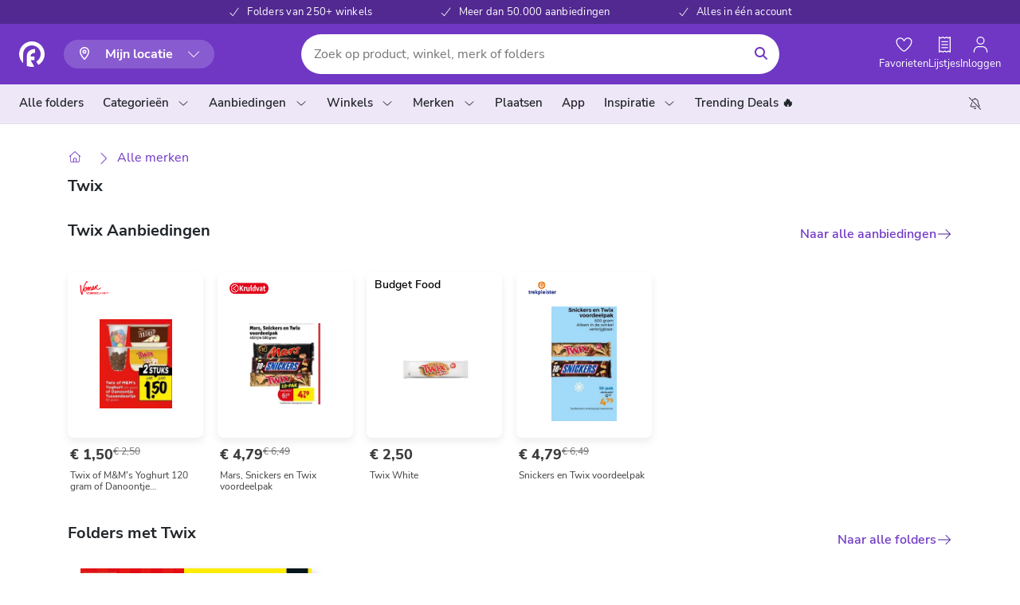

--- FILE ---
content_type: text/html; charset=utf-8
request_url: https://www.reclamefolder.nl/merken/twix/
body_size: 33170
content:
<!DOCTYPE html><html lang="nl-nl"><head><meta charSet="utf-8"/><meta name="viewport" content="width=device-width"/><meta name="theme-color" content="#6F37C4"/><title>Bekijk alle Twix aanbiedingen | Reclamefolder.nl</title><meta name="description" content="Alle Twix aanbiedingen van deze week! Reclamefolder.nl heeft alle folders met Twix aanbiedingen op een rij. Het grootste online voordeelplatform van NL"/><meta name="robots" content="index,follow"/><link rel="canonical" href="https://www.reclamefolder.nl/merken/twix/"/><meta property="og:url" content="https://www.reclamefolder.nl/merken/twix/"/><meta property="og:type" content="website"/><meta property="og:title" content="Bekijk alle Twix aanbiedingen | Reclamefolder.nl"/><meta property="og:description" content="Alle Twix aanbiedingen van deze week! Reclamefolder.nl heeft alle folders met Twix aanbiedingen op een rij. Het grootste online voordeelplatform van NL"/><meta property="og:image" content="https://resizer.reclamefolder.org/media/6dd08d89e03d7f62ca898d4518fa591e13d08405c97026eff0f4a9bccc58c669"/><meta name="twitter:card" content="summary_large_image"/><meta property="twitter:domain" content="reclamefolder.nl"/><meta property="twitter:url" content="https://www.reclamefolder.nl/merken/twix/"/><meta name="twitter:title" content="Bekijk alle Twix aanbiedingen | Reclamefolder.nl"/><meta name="twitter:description" content="Alle Twix aanbiedingen van deze week! Reclamefolder.nl heeft alle folders met Twix aanbiedingen op een rij. Het grootste online voordeelplatform van NL"/><meta name="twitter:image" content="https://resizer.reclamefolder.org/media/6dd08d89e03d7f62ca898d4518fa591e13d08405c97026eff0f4a9bccc58c669"/><meta name="b5c25037716594e" content="7260c90eea0064254a4206a8f6238597"/><script type="application/ld+json">{
  "@context": "https://schema.org",
  "@graph": []
}</script><meta name="next-head-count" content="20"/><meta name="apple-itunes-app" content="app-id=443400242"/><meta name="google-play-app" content="app-id=nl.onlineretailservice.reclamefolderandroid"/><link rel="apple-touch-icon" href="/path/to/apple-touch-icon.png"/><link rel="icon" href="/favicon.ico"/><link rel="preconnect" href="https://resizer-production.reclamefolder.org/"/><link rel="preconnect" href="https://cdn.reclamefolder.org/"/><link rel="preconnect" href="https://dev.visualwebsiteoptimizer.com"/><link rel="preconnect" href="https://www.google-analytics.com/ "/><link rel="preconnect" href="https://www.googletagmanager.com/"/><link rel="preconnect" href="https://myprivacy-static.dpgmedia.net"/><link rel="preload" href="/static/fonts/NunitoSans-400.woff2" as="font" crossorigin=""/><link rel="preload" href="/static/fonts/NunitoSans-italic.woff2" as="font" crossorigin=""/><link rel="preload" href="/static/fonts/NunitoSans-600.woff2" as="font" crossorigin=""/><link rel="preload" href="/static/fonts/NunitoSans-700.woff2" as="font" crossorigin=""/><link rel="preload" href="/static/fonts/NunitoSans-800.woff2" as="font" crossorigin=""/><script>window.dataLayer = window.dataLayer || []</script><script src="/scripts/privacy.js"></script><script id="dpg-consent-script" async="" src="https://myprivacy-static.dpgmedia.net/consent.js"></script><noscript><img src="https://tm.tradetracker.net/pageview?t=a&amp;s=456528&amp;v=1" alt="" width="10" height="10"/></noscript><script id="vwoCode" data-nscript="beforeInteractive">
							window._vwo_code || (function() {
							var account_id=785365,
							version=2.1,
							settings_tolerance=2000,
							hide_element='body',
							hide_element_style = 'opacity:0 !important;filter:alpha(opacity=0) !important;background:none !important',
							/* DO NOT EDIT BELOW THIS LINE */
							f=false,w=window,d=document,v=d.querySelector('#vwoCode'),cK='_vwo_'+account_id+'_settings',cc={};try{var c=JSON.parse(localStorage.getItem('_vwo_'+account_id+'_config'));cc=c&&typeof c==='object'?c:{}}catch(e){}var stT=cc.stT==='session'?w.sessionStorage:w.localStorage;code={use_existing_jquery:function(){return typeof use_existing_jquery!=='undefined'?use_existing_jquery:undefined},library_tolerance:function(){return typeof library_tolerance!=='undefined'?library_tolerance:undefined},settings_tolerance:function(){return cc.sT||settings_tolerance},hide_element_style:function(){return'{'+(cc.hES||hide_element_style)+'}'},hide_element:function(){if(performance.getEntriesByName('first-contentful-paint')[0]){return''}return typeof cc.hE==='string'?cc.hE:hide_element},getVersion:function(){return version},finish:function(e){if(!f){f=true;var t=d.getElementById('_vis_opt_path_hides');if(t)t.parentNode.removeChild(t);if(e)(new Image).src='https://dev.visualwebsiteoptimizer.com/ee.gif?a='+account_id+e}},finished:function(){return f},addScript:function(e){var t=d.createElement('script');t.type='text/javascript';if(e.src){t.src=e.src}else{t.text=e.text}d.getElementsByTagName('head')[0].appendChild(t)},load:function(e,t){var i=this.getSettings(),n=d.createElement('script'),r=this;t=t||{};if(i){n.textContent=i;d.getElementsByTagName('head')[0].appendChild(n);if(!w.VWO||VWO.caE){stT.removeItem(cK);r.load(e)}}else{var o=new XMLHttpRequest;o.open('GET',e,true);o.withCredentials=!t.dSC;o.responseType=t.responseType||'text';o.onload=function(){if(t.onloadCb){return t.onloadCb(o,e)}if(o.status===200){w._vwo_code.addScript({text:o.responseText})}else{w._vwo_code.finish('&e=loading_failure:'+e)}};o.onerror=function(){if(t.onerrorCb){return t.onerrorCb(e)}w._vwo_code.finish('&e=loading_failure:'+e)};o.send()}},getSettings:function(){try{var e=stT.getItem(cK);if(!e){return}e=JSON.parse(e);if(Date.now()>e.e){stT.removeItem(cK);return}return e.s}catch(e){return}},init:function(){if(d.URL.indexOf('__vwo_disable__')>-1)return;var e=this.settings_tolerance();w._vwo_settings_timer=setTimeout(function(){w._vwo_code.finish();stT.removeItem(cK)},e);var t;if(this.hide_element()!=='body'){t=d.createElement('style');var i=this.hide_element(),n=i?i+this.hide_element_style():'',r=d.getElementsByTagName('head')[0];t.setAttribute('id','_vis_opt_path_hides');v&&t.setAttribute('nonce',v.nonce);t.setAttribute('type','text/css');if(t.styleSheet)t.styleSheet.cssText=n;else t.appendChild(d.createTextNode(n));r.appendChild(t)}else{t=d.getElementsByTagName('head')[0];var n=d.createElement('div');n.style.cssText='z-index: 2147483647 !important;position: fixed !important;left: 0 !important;top: 0 !important;width: 100% !important;height: 100% !important;background: white !important;';n.setAttribute('id','_vis_opt_path_hides');n.classList.add('_vis_hide_layer');t.parentNode.insertBefore(n,t.nextSibling)}var o='https://dev.visualwebsiteoptimizer.com/j.php?a='+account_id+'&u='+encodeURIComponent(d.URL)+'&vn='+version;if(w.location.search.indexOf('_vwo_xhr')!==-1){this.addScript({src:o})}else{this.load(o+'&x=true')}}};w._vwo_code=code;code.init();})();(function(){var i=window;function t(){if(i._vwo_code){var e=t.hidingStyle=document.getElementById('_vis_opt_path_hides')||t.hidingStyle;if(!i._vwo_code.finished()&&!_vwo_code.libExecuted&&(!i.VWO||!VWO.dNR)){if(!document.getElementById('_vis_opt_path_hides')){document.getElementsByTagName('head')[0].appendChild(e)}requestAnimationFrame(t)}}}t()});
						</script><link rel="preload" href="https://assets.reclamefolder.nl/production/_next/static/css/2eb947db0f27fab3.css" as="style"/><link rel="stylesheet" href="https://assets.reclamefolder.nl/production/_next/static/css/2eb947db0f27fab3.css" data-n-g=""/><link rel="preload" href="https://assets.reclamefolder.nl/production/_next/static/css/0a32efa5691c1c26.css" as="style"/><link rel="stylesheet" href="https://assets.reclamefolder.nl/production/_next/static/css/0a32efa5691c1c26.css" data-n-p=""/><link rel="preload" href="https://assets.reclamefolder.nl/production/_next/static/css/8b836fbb0e3d3197.css" as="style"/><link rel="stylesheet" href="https://assets.reclamefolder.nl/production/_next/static/css/8b836fbb0e3d3197.css" data-n-p=""/><noscript data-n-css=""></noscript><script defer="" nomodule="" src="https://assets.reclamefolder.nl/production/_next/static/chunks/polyfills-42372ed130431b0a.js"></script><script defer="" src="https://assets.reclamefolder.nl/production/_next/static/chunks/6137.6e30cc536f8b18ae.js"></script><script defer="" src="https://assets.reclamefolder.nl/production/_next/static/chunks/3193.669c644cb6c52824.js"></script><script defer="" src="https://assets.reclamefolder.nl/production/_next/static/chunks/3698.2ee3bdc747ed7de4.js"></script><script src="https://assets.reclamefolder.nl/production/_next/static/chunks/webpack-7c471c2c32b4e6aa.js" defer=""></script><script src="https://assets.reclamefolder.nl/production/_next/static/chunks/framework-4e4de1de432a809e.js" defer=""></script><script src="https://assets.reclamefolder.nl/production/_next/static/chunks/main-0ccbdaf56d6fb573.js" defer=""></script><script src="https://assets.reclamefolder.nl/production/_next/static/chunks/pages/_app-cf59e9691263a606.js" defer=""></script><script src="https://assets.reclamefolder.nl/production/_next/static/chunks/8653-09a3c93680b436fa.js" defer=""></script><script src="https://assets.reclamefolder.nl/production/_next/static/chunks/1291-8b5b0d6062204034.js" defer=""></script><script src="https://assets.reclamefolder.nl/production/_next/static/chunks/3235-621b0456accce228.js" defer=""></script><script src="https://assets.reclamefolder.nl/production/_next/static/chunks/3962-422d79b67dc65a4a.js" defer=""></script><script src="https://assets.reclamefolder.nl/production/_next/static/chunks/7542-67db2d745ea82aab.js" defer=""></script><script src="https://assets.reclamefolder.nl/production/_next/static/chunks/4191-32cfbc0e8c1c5361.js" defer=""></script><script src="https://assets.reclamefolder.nl/production/_next/static/chunks/787-e047adcf70541363.js" defer=""></script><script src="https://assets.reclamefolder.nl/production/_next/static/chunks/pages/merken/%5Bpermaname%5D-366965129702b403.js" defer=""></script><script src="https://assets.reclamefolder.nl/production/_next/static/ZTcI7Pm8qKnJX-hZzr_-9/_buildManifest.js" defer=""></script><script src="https://assets.reclamefolder.nl/production/_next/static/ZTcI7Pm8qKnJX-hZzr_-9/_ssgManifest.js" defer=""></script><style data-styled="" data-styled-version="6.1.19">.bqfJOe{border-radius:0.3125rem;background-color:#FF5621;color:#fff;font-size:0.8rem;font-family:'Nunito Sans','Helvetica Neue',Helvetica,Arial,sans-serif;font-weight:800;padding:0.4rem;box-shadow:0 2px 2px 0 rgba(0,0,0,0.15);display:inline-block;word-wrap:break-word;}/*!sc*/
data-styled.g1[id="sc-e621bec-0"]{content:"bqfJOe,"}/*!sc*/
.eNvyHz{display:grid;grid-template-columns:repeat(auto-fill,minmax(120px,1fr));gap:1rem;list-style:none;width:100%;padding:0;margin:0;}/*!sc*/
@media (width >= 768px){.eNvyHz{grid-template-columns:repeat(auto-fill,minmax(150px,1fr));}}/*!sc*/
data-styled.g2[id="sc-fc2f55a7-0"]{content:"eNvyHz,"}/*!sc*/
.jiXHLs{margin:0;display:flex;flex-direction:row;align-items:center;gap:8px;}/*!sc*/
data-styled.g4[id="sc-fbf27711-0"]{content:"jiXHLs,"}/*!sc*/
.jiwJGE{position:relative;width:20px;height:20px;}/*!sc*/
data-styled.g5[id="sc-fbf27711-1"]{content:"jiwJGE,"}/*!sc*/
.bixAQo{background:linear-gradient(0.25turn,#6031bd,#8961d8);color:white;padding:6px 12px;border-radius:7px;border:none;font-size:0.875rem;margin-top:12px;}/*!sc*/
@media screen and (min-width:576px){.bixAQo{font-size:1.1875rem;padding:12px 24px;}}/*!sc*/
data-styled.g20[id="sc-d3ecf43a-0"]{content:"bixAQo,"}/*!sc*/
.gOGyHs{color:#212529!important;}/*!sc*/
.gOGyHs h1 span,.gOGyHs h2 span,.gOGyHs h3 span{color:#212529!important;background:#f4f4f4!important;}/*!sc*/
@media (max-width:576px){.gOGyHs h1,.gOGyHs h2,.gOGyHs h3{font-size:1.25rem;margin-bottom:15px;font-weight:800;color:#212529;}.gOGyHs h1 span,.gOGyHs h2 span,.gOGyHs h3 span{font-size:1.25rem!important;}}/*!sc*/
@media (max-width:768px){.gOGyHs h1 span,.gOGyHs h2 span,.gOGyHs h3 span{font-size:1.25rem!important;}}/*!sc*/
@media (min-width:768px){.gOGyHs h1 span,.gOGyHs h2 span,.gOGyHs h3 span{font-size:1.875rem!important;background:#fff!important;}}/*!sc*/
@media (min-width:576px) and (max-width:768px){.gOGyHs h1{font-size:2rem;}}/*!sc*/
.gOGyHs p{color:#212529;}/*!sc*/
.gOGyHs p span{background:#f4f4f4!important;font-size:1rem!important;color:#212529!important;}/*!sc*/
@media (min-width:768px){.gOGyHs p span{background:#fff!important;}}/*!sc*/
.gOGyHs a{color:#6f37c4;text-decoration:underline;}/*!sc*/
.gOGyHs a span{color:#6f37c4!important;}/*!sc*/
data-styled.g22[id="sc-7a681a62-0"]{content:"gOGyHs,"}/*!sc*/
.joGpre{display:flex;justify-content:center;}/*!sc*/
data-styled.g53[id="sc-b4e90c2e-0"]{content:"joGpre,"}/*!sc*/
.bnUENY{background:none;font-size:1rem;font-weight:600;}/*!sc*/
data-styled.g54[id="sc-b4e90c2e-1"]{content:"bnUENY,"}/*!sc*/
.kBMBoy{text-transform:capitalize;font-size:1.25rem;}/*!sc*/
@media (width > 768px){.kBMBoy{font-size:2.813rem;}}/*!sc*/
data-styled.g64[id="sc-c27ddeb6-0"]{content:"kBMBoy,"}/*!sc*/
.drxGok{font-size:1.25rem;text-transform:capitalize;}/*!sc*/
@media (width > 768px){.drxGok{font-size:1.875rem;}}/*!sc*/
data-styled.g65[id="sc-c27ddeb6-1"]{content:"drxGok,"}/*!sc*/
.ittSxo{font-size:1.25rem;margin-bottom:16px;}/*!sc*/
@media (width > 768px){.ittSxo{font-size:1.875rem;}}/*!sc*/
data-styled.g66[id="sc-c27ddeb6-2"]{content:"ittSxo,"}/*!sc*/
.hilwIC{display:flex;justify-content:space-between;align-items:center;margin-bottom:16px;}/*!sc*/
data-styled.g67[id="sc-c27ddeb6-3"]{content:"hilwIC,"}/*!sc*/
.gvbxzs{display:flex;align-items:center;gap:10px;font-weight:700;}/*!sc*/
@media (width < 768px){.gvbxzs{display:none;}}/*!sc*/
data-styled.g68[id="sc-c27ddeb6-4"]{content:"gvbxzs,"}/*!sc*/
.dEKWmG{filter:drop-shadow(0px 2px 4.9px rgba(0,0,0,0.17));border-radius:8px;background:white;padding:0 8px;}/*!sc*/
data-styled.g69[id="sc-c27ddeb6-5"]{content:"dEKWmG,"}/*!sc*/
.bwCVsi{margin-top:45px;display:none;}/*!sc*/
@media (width < 768px){.bwCVsi{display:block;}}/*!sc*/
data-styled.g70[id="sc-c27ddeb6-6"]{content:"bwCVsi,"}/*!sc*/
</style></head><body><div id="__next"><div style="position:relative;background-color:#FFF"><header class="header_header__j0qWu"><div class="header_header__usps__4UIFn"><div class="usp_usp__item__KO_iY"><div class="usp_usp__check__hM7MB"><svg data-prefix="fal" data-icon="check" class="svg-inline--fa fa-check" role="img" viewBox="0 0 448 512" aria-hidden="true"><path fill="currentColor" d="M441.4 67.1c7.1 5.2 8.7 15.2 3.5 22.4l-280 384c-2.8 3.8-7 6.2-11.7 6.5s-9.2-1.3-12.6-4.6l-136-136c-6.2-6.2-6.2-16.4 0-22.6s16.4-6.2 22.6 0l122.8 122.8 269-368.9c5.2-7.1 15.2-8.7 22.4-3.5z"></path></svg></div><span>Folders van 250+ winkels</span></div><div class="usp_usp__item__KO_iY"><div class="usp_usp__check__hM7MB"><svg data-prefix="fal" data-icon="check" class="svg-inline--fa fa-check" role="img" viewBox="0 0 448 512" aria-hidden="true"><path fill="currentColor" d="M441.4 67.1c7.1 5.2 8.7 15.2 3.5 22.4l-280 384c-2.8 3.8-7 6.2-11.7 6.5s-9.2-1.3-12.6-4.6l-136-136c-6.2-6.2-6.2-16.4 0-22.6s16.4-6.2 22.6 0l122.8 122.8 269-368.9c5.2-7.1 15.2-8.7 22.4-3.5z"></path></svg></div><span>Meer dan 50.000 aanbiedingen</span></div><div class="usp_usp__item__KO_iY"><div class="usp_usp__check__hM7MB"><svg data-prefix="fal" data-icon="check" class="svg-inline--fa fa-check" role="img" viewBox="0 0 448 512" aria-hidden="true"><path fill="currentColor" d="M441.4 67.1c7.1 5.2 8.7 15.2 3.5 22.4l-280 384c-2.8 3.8-7 6.2-11.7 6.5s-9.2-1.3-12.6-4.6l-136-136c-6.2-6.2-6.2-16.4 0-22.6s16.4-6.2 22.6 0l122.8 122.8 269-368.9c5.2-7.1 15.2-8.7 22.4-3.5z"></path></svg></div><span>Alles in één account</span></div></div><div class="header_header__main__3IUPW"><div class="container-fluid"><div class="header_headerNav__sBJyh"><div class="d-flex align-items-center header_header__logoContainer__3QBSG"><a class="d-block" aria-label="Homepagina" href="/"><div class="d-md-none"><svg xmlns="http://www.w3.org/2000/svg" viewBox="0 0 410 58" xml:space="preserve" class="logo header_header__mainLogo__Bo7Cq logo_logoWhite__EQgqA"><path class="logo_svg__st0" d="M.128 30.442c0 .32.063.704.063 1.024 0 .193.065.32.065.513.064.32.064.641.128.961 0 .127.063.32.063.448l.193.963c0 .126.063.318.128.446.064.32.127.64.257.963.063.128.063.253.128.383.065.32.192.64.32.961.064.127.064.257.129.385.128.319.255.639.32 1.024.063.128.063.192.127.322.128.32.256.703.448 1.023.065.064.065.192.128.258.129.319.321.704.514 1.024.064.063.064.128.128.191.192.385.384.705.576 1.025 0 .065.063.128.063.19.193.387.45.707.64 1.092 0 .064.066.064.066.128.256.385.449.703.704 1.088l.063.065c.258.385.514.706.77 1.089l.062.064c.258.384.578.704.898 1.025.641.703 1.282 1.41 1.922 2.049V28.328C8.967 17.695 17.68 9.047 28.377 9.047c10.762 0 19.475 8.713 19.475 19.474 0 7.174-3.909 13.45-9.674 16.848v.064l4.42 7.62a24.411 24.411 0 0 0 4.422-3.201 24.407 24.407 0 0 0 2.56-2.563c.385-.448.77-.833 1.09-1.281 0-.064.064-.064.064-.13.703-.895 1.344-1.92 1.985-2.88.064-.065.064-.129.129-.193.255-.449.511-.897.705-1.345.064-.064.064-.192.127-.257.513-1.024.96-2.048 1.345-3.139.065-.127.065-.256.127-.384.13-.447.258-.831.387-1.282.063-.127.063-.255.127-.446.32-1.09.512-2.242.705-3.332 0-.128.063-.32.063-.514.064-.447.128-.832.128-1.279 0-.192 0-.32.065-.512.064-.579.064-1.154.064-1.73 0-.515 0-.961-.064-1.474C55.922 12.057 43.559.141 28.377.141c-.512 0-.959 0-1.475.064C12.426.911.832 12.57.064 27.047c0 .513-.064.96-.064 1.474 0 .512 0 1.025.064 1.471 0 .13.064.323.064.45"></path><path class="logo_svg__st0" d="M34.654 17.822c-.447 0-.959.064-1.408.128a18.69 18.69 0 0 0-5.894 1.537c-1.858.833-3.522 1.922-4.932 3.332a15.161 15.161 0 0 0-3.459 4.996c-.77 1.73-1.219 3.588-1.219 5.573v22.357c3.332 1.344 6.918 2.114 10.7 2.114 1.986 0 3.972-.192 5.83-.578l-7.946-14.54h8.457v-8.199h-8.648v-.578c0-1.024.191-1.985.576-2.753.387-.834.898-1.537 1.602-2.243 1.41-1.408 3.332-2.241 5.703-2.497.32-.065.638-.065 1.023-.065h1.025v-8.584h-1.41zM93.314 24.348c0 2.182-.546 4.157-1.65 5.928-1.101 1.773-2.547 3.154-4.336 4.139l5.986 10.506h-6.69l-8.499-15.166h3.479c.763 0 1.476-.147 2.134-.438a5.926 5.926 0 0 0 1.74-1.156 5.027 5.027 0 0 0 1.167-1.697 5.333 5.333 0 0 0 .416-2.116c0-1.449-.512-2.658-1.54-3.617-.496-.494-1.1-.898-1.804-1.22a6.781 6.781 0 0 0-2.336-.567 12.08 12.08 0 0 0-.723-.064 11.767 11.767 0 0 0-.726-.024c-.618 0-1.198.03-1.74.088-.544.06-1.05.13-1.52.219V44.92h-6.207V14.546l2.115-.7c.027-.029.24-.103.639-.216.394-.118.914-.243 1.56-.372a33.82 33.82 0 0 1 2.29-.369 22.1 22.1 0 0 1 2.863-.175c.322 0 .654.007.99.02.338.015.682.04 1.035.065 1.496.149 2.926.506 4.291 1.086a11.978 11.978 0 0 1 3.635 2.4 12.056 12.056 0 0 1 2.486 3.597c.63 1.382.945 2.869.945 4.466m15.368 14.819c.734 0 1.445-.047 2.137-.153.69-.1 1.457-.238 2.308-.412l1.235 6.012c-.996.235-1.914.407-2.752.528-.834.111-1.809.172-2.928.172a23.788 23.788 0 0 1-1.98-.088 14.474 14.474 0 0 1-4.336-1.086 11.396 11.396 0 0 1-3.593-2.399 11.721 11.721 0 0 1-2.53-3.598c-.632-1.38-.932-2.867-.903-4.467 0-1.57.295-3.052.883-4.445a11.699 11.699 0 0 1 2.4-3.662c1.01-1.047 2.217-1.879 3.61-2.508 1.392-.62 2.898-.935 4.512-.935h.44c1.524.06 2.917.392 4.161 1.004 1.246.609 2.299 1.377 3.149 2.31a11.399 11.399 0 0 1 2.023 3.072 8.56 8.56 0 0 1 .75 3.551c0 .584-.043 1.104-.133 1.569-.09.466-.19.873-.304 1.222-.122.404-.264.77-.438 1.088h-14.312a5.91 5.91 0 0 0 1.01 1.35 6.03 6.03 0 0 0 1.806 1.22c.705.323 1.48.51 2.332.57a12.267 12.267 0 0 0 1.453.085m-5.592-9.412a2.98 2.98 0 0 0-.46.584c-.133.222-.27.533-.419.94h8.63a3.598 3.598 0 0 0-.354-1.003 4.053 4.053 0 0 0-.528-.738 4.244 4.244 0 0 0-1.322-.96c-.498-.236-1.07-.364-1.717-.396h-.088c0-.025-.027-.043-.087-.043-1.438.059-2.655.598-3.655 1.616m29.985 9.412c.85 0 1.629-.047 2.334-.153.703-.1 1.304-.21 1.806-.328l1.41 6.018c-.68.145-1.484.28-2.425.412a22.71 22.71 0 0 1-3.125.198 24.161 24.161 0 0 1-2.026-.088 14.469 14.469 0 0 1-4.293-1.086 11.474 11.474 0 0 1-3.586-2.399 11.662 11.662 0 0 1-2.533-3.598c-.633-1.379-.947-2.867-.947-4.467 0-1.597.314-3.085.947-4.47a11.705 11.705 0 0 1 2.533-3.592 11.46 11.46 0 0 1 3.586-2.398 14.478 14.478 0 0 1 4.293-1.09c.354-.03.698-.051 1.037-.067.334-.011.664-.02.989-.02 1.146 0 2.185.07 3.125.198a31.93 31.93 0 0 1 2.425.414l-1.41 6.012a22.78 22.78 0 0 0-1.806-.324 16.143 16.143 0 0 0-2.334-.157 13.2 13.2 0 0 0-1.453.09 6.836 6.836 0 0 0-2.336.565c-.702.322-1.307.714-1.803 1.177a5.39 5.39 0 0 0-1.145 1.633c-.263.602-.396 1.274-.396 2.03s.133 1.423.396 2.003a5.49 5.49 0 0 0 1.145 1.616 6.1 6.1 0 0 0 1.803 1.216c.707.323 1.488.51 2.336.57a13.15 13.15 0 0 0 1.453.085m16.529-1.502c.84.828 1.873 1.24 3.11 1.24v6.016c-1.47 0-2.84-.275-4.116-.828a10.76 10.76 0 0 1-3.35-2.243 10.73 10.73 0 0 1-2.267-3.316c-.557-1.264-.836-2.621-.836-4.074V14.456c.705-.264 1.564-.51 2.576-.74 1.012-.237 2.223-.42 3.633-.569v21.444c0 1.222.418 2.246 1.25 3.074m29.041-13.797V44.92h-6.252v-.348c-1.38.434-3.008.653-4.885.653a11.49 11.49 0 0 1-4.562-.914 11.866 11.866 0 0 1-3.717-2.487 11.741 11.741 0 0 1-2.508-3.66c-.619-1.393-.926-2.889-.926-4.489 0-1.597.307-3.085.926-4.47a11.374 11.374 0 0 1 2.508-3.592c2.172-2.063 4.814-3.227 7.926-3.488.353-.03.695-.051 1.033-.067.338-.011.67-.02.992-.02 1.027 0 1.983.057 2.86.175.884.117 1.642.242 2.289.369.648.13 1.164.258 1.543.37.378.12.601.177.662.177l2.111.738zm-6.252 4.621a16.54 16.54 0 0 0-1.494-.217 16.506 16.506 0 0 0-1.719-.09 13.07 13.07 0 0 0-1.453.09 6.738 6.738 0 0 0-2.334.565 6.782 6.782 0 0 0-1.807 1.177 5.431 5.431 0 0 0-1.146 1.633c-.264.596-.412 1.274-.438 2.03 0 .755.149 1.46.438 2.115a5.618 5.618 0 0 0 1.17 1.699 5.687 5.687 0 0 0 1.715 1.154 5.285 5.285 0 0 0 2.134.438c1.295 0 2.313-.116 3.063-.348.746-.238 1.371-.539 1.871-.918V28.49zm43.193-2.742a11.156 11.156 0 0 1 2.201 3.549c.527 1.351.78 2.81.746 4.38v11.245h-6.205V33.676c0-.87-.117-1.613-.35-2.224a4.788 4.788 0 0 0-.972-1.567c-.79-.869-1.895-1.423-3.299-1.656a7.94 7.94 0 0 0-1.234-.09c-.443 0-.896.03-1.365.09-.47.059-.91.133-1.322.217v16.475h-6.21V33.676c0-.87-.115-1.613-.353-2.224a4.682 4.682 0 0 0-.967-1.567c-.795-.869-1.89-1.423-3.3-1.656a5.907 5.907 0 0 0-.573-.068 10.631 10.631 0 0 0-2.025.068c-.469.059-.91.133-1.324.217v16.475h-6.207V23.868l2.07-.738c.03 0 .234-.069.617-.198.383-.13.883-.26 1.5-.39a30.878 30.878 0 0 1 2.133-.371 18.19 18.19 0 0 1 2.574-.174c.678 0 1.395.043 2.158.129a12.58 12.58 0 0 1 4.362 1.527l1.404-.523c.031 0 .236-.069.621-.198.381-.13.879-.26 1.496-.39a31.32 31.32 0 0 1 2.133-.371 18.268 18.268 0 0 1 2.578-.174c.676 0 1.392.043 2.156.129 1.318.205 2.576.603 3.764 1.199a11.027 11.027 0 0 1 3.193 2.422m19.021 13.42c.733 0 1.444-.047 2.135-.153a40.42 40.42 0 0 0 2.31-.412l1.233 6.012c-.996.235-1.914.407-2.752.528a22.42 22.42 0 0 1-2.926.172c-.322 0-.654-.008-.992-.022a24.56 24.56 0 0 1-.988-.066 14.515 14.515 0 0 1-4.338-1.086 11.443 11.443 0 0 1-3.592-2.399 11.605 11.605 0 0 1-2.525-3.598c-.633-1.38-.934-2.867-.906-4.467 0-1.57.295-3.052.882-4.445a11.723 11.723 0 0 1 2.397-3.662c1.012-1.047 2.217-1.879 3.607-2.508 1.397-.62 2.905-.935 4.516-.935h.441c1.53.06 2.91.392 4.16 1.004 1.25.609 2.295 1.377 3.149 2.31a11.314 11.314 0 0 1 2.025 3.072 8.59 8.59 0 0 1 .748 3.551c0 .584-.045 1.104-.128 1.569a9.913 9.913 0 0 1-.31 1.222c-.12.404-.265.77-.442 1.088h-14.307c.293.525.627.973 1.008 1.35.5.496 1.103.904 1.808 1.22.701.323 1.483.51 2.334.57a13.422 13.422 0 0 0 1.453.084m-5.595-9.411a3.22 3.22 0 0 0-.46.584c-.134.222-.27.533-.42.94h8.632c-.09-.407-.205-.74-.354-1.003a4.255 4.255 0 0 0-.527-.738 4.229 4.229 0 0 0-1.319-.96c-.502-.236-1.076-.364-1.718-.396h-.09c0-.025-.027-.043-.088-.043-1.436.059-2.658.598-3.656 1.616m25.056-8.676a5.452 5.452 0 0 0-1.146 1.613c-.262.58-.395 1.25-.395 2.004v.437h6.162v6.145h-6.162v13.643h-6.209V24.696c-.029-1.566.27-3.043.903-4.422s1.476-2.578 2.533-3.594a11.329 11.329 0 0 1 3.586-2.398 14.509 14.509 0 0 1 4.293-1.092c.353-.058.7-.084 1.037-.084h.988v6.143h-.722a6.08 6.08 0 0 0-.729.043c-1.734.18-3.111.771-4.139 1.787m27.481 4.449a12.097 12.097 0 0 1 2.441 3.658c.6 1.397.9 2.893.9 4.49 0 1.6-.3 3.096-.9 4.489a11.584 11.584 0 0 1-2.486 3.66 11.96 11.96 0 0 1-3.703 2.487c-1.408.61-2.918.914-4.535.914-1.614 0-3.127-.305-4.538-.914a11.991 11.991 0 0 1-3.699-2.487 11.451 11.451 0 0 1-2.484-3.66c-.604-1.393-.904-2.889-.904-4.489 0-1.597.306-3.1.923-4.51a11.64 11.64 0 0 1 2.51-3.683 11.704 11.704 0 0 1 3.7-2.463c1.41-.596 2.921-.894 4.535-.894s3.134.306 4.556.916a11.488 11.488 0 0 1 3.684 2.486m-8.283 13.555c.734 0 1.43-.137 2.091-.416a5.435 5.435 0 0 0 1.74-1.157 5.31 5.31 0 0 0 1.583-3.834 5.45 5.45 0 0 0-.418-2.134 5.243 5.243 0 0 0-1.14-1.723 5.323 5.323 0 0 0-1.724-1.13 5.295 5.295 0 0 0-2.09-.417c-.761 0-1.474.137-2.132.416a5.176 5.176 0 0 0-1.72 1.153 5.888 5.888 0 0 0-1.165 1.722c-.295.65-.441 1.358-.441 2.113s.138 1.461.42 2.116a5.334 5.334 0 0 0 1.162 1.718 5.489 5.489 0 0 0 1.722 1.157c.64.279 1.348.416 2.112.416m22.164-1.418c.843.828 1.875 1.24 3.11 1.24v6.016c-1.472 0-2.84-.275-4.12-.828a10.767 10.767 0 0 1-3.346-2.243 10.908 10.908 0 0 1-2.27-3.316c-.556-1.264-.83-2.621-.83-4.074V14.456c.704-.264 1.561-.51 2.57-.74 1.019-.237 2.226-.42 3.634-.569v21.444c0 1.222.422 2.246 1.252 3.074m23.713-23.252c.703-.264 1.568-.516 2.578-.764 1.01-.246 2.226-.43 3.63-.543v30.375l-2.064.696a7.023 7.023 0 0 1-.664.223c-.377.115-.896.236-1.543.37a38.89 38.89 0 0 1-2.289.372 24.197 24.197 0 0 1-3.895.15c-.34-.017-.671-.039-.99-.066a14.46 14.46 0 0 1-4.336-1.086 11.464 11.464 0 0 1-3.593-2.399 11.54 11.54 0 0 1-2.526-3.598c-.635-1.379-.935-2.867-.91-4.467 0-1.597.3-3.1.91-4.51a11.398 11.398 0 0 1 2.486-3.683 11.703 11.703 0 0 1 8.273-3.357c1.882 0 3.526.205 4.933.611v-8.324zm0 15.125c-.526-.38-1.163-.686-1.913-.918-.748-.233-1.757-.348-3.019-.348a5.459 5.459 0 0 0-3.873 1.569 5.276 5.276 0 0 0-1.164 1.722c-.281.654-.422 1.358-.422 2.113s.133 1.424.396 2.004c.268.58.653 1.12 1.145 1.616.498.492 1.1.9 1.809 1.216.697.323 1.476.51 2.334.57a13.043 13.043 0 0 0 1.452.085 16.837 16.837 0 0 0 3.255-.303v-9.326zm22.677 9.629c.737 0 1.446-.047 2.137-.153.69-.1 1.457-.238 2.307-.412l1.236 6.012a32.9 32.9 0 0 1-2.75.528 22.53 22.53 0 0 1-2.93.172c-.326 0-.654-.008-.99-.022a24.713 24.713 0 0 1-.992-.066 14.432 14.432 0 0 1-4.334-1.086 11.302 11.302 0 0 1-3.59-2.399 11.628 11.628 0 0 1-2.533-3.598c-.633-1.38-.934-2.867-.903-4.467 0-1.57.292-3.052.88-4.445a11.713 11.713 0 0 1 2.404-3.662c1.01-1.047 2.213-1.879 3.607-2.508 1.393-.62 2.895-.935 4.514-.935h.44c1.529.06 2.911.392 4.157 1.004 1.254.609 2.295 1.377 3.153 2.31a11.3 11.3 0 0 1 2.021 3.072 8.621 8.621 0 0 1 .748 3.551c0 .584-.039 1.104-.129 1.569a8.82 8.82 0 0 1-.312 1.222c-.113.404-.262.77-.436 1.088h-14.312c.295.525.633.973 1.017 1.35a5.899 5.899 0 0 0 1.805 1.22c.703.323 1.485.51 2.332.57a13.157 13.157 0 0 0 1.453.085m-5.59-9.412c-.18.173-.332.369-.466.584-.135.222-.268.533-.416.94h8.627c-.09-.407-.204-.74-.35-1.003a4.088 4.088 0 0 0-.533-.738 4.153 4.153 0 0 0-1.317-.96c-.498-.236-1.066-.364-1.72-.396h-.082c0-.025-.032-.043-.09-.043-1.44.059-2.66.598-3.653 1.616m17.256 15.166V23.827l2.114-.697c.058 0 .277-.06.66-.176.385-.113.902-.24 1.568-.37a37.487 37.487 0 0 1 2.326-.37c.9-.118 1.875-.174 2.93-.174.295 0 .596.008.908.02.307.015.621.036.947.066.907.06 1.58.129 2.02.218.441.088.717.145.838.174l-1.143 4.143-.443 1.828c-.031 0-.045-.014-.045-.043a.47.47 0 0 1-.217-.045c-.326-.059-.824-.098-1.498-.129a11.01 11.01 0 0 0-1.367-.09 19.502 19.502 0 0 0-3.389.307v16.432h-6.209zm53.327-7.256c.832.828 1.867 1.24 3.101 1.24v6.016c-1.47 0-2.84-.275-4.12-.828a10.826 10.826 0 0 1-3.343-2.243 10.837 10.837 0 0 1-2.27-3.316c-.556-1.264-.83-2.621-.83-4.074V14.456c.702-.264 1.56-.51 2.57-.74 1.017-.237 2.227-.42 3.632-.569v21.444c0 1.222.422 2.246 1.26 3.074m-11.211 7.256a88.853 88.853 0 0 1-.038-2.352v-8.893c.024-1.597-.275-3.085-.9-4.464a11.73 11.73 0 0 0-2.535-3.598 11.46 11.46 0 0 0-3.586-2.398 14.533 14.533 0 0 0-4.297-1.09 6.777 6.777 0 0 0-1.031-.086h-.992c-1.028 0-1.983.056-2.864.174-.882.117-1.65.242-2.29.37a20.94 20.94 0 0 0-1.567.37c-.39.115-.606.176-.639.176l-2.111.738v10.86a6.921 6.921 0 0 1 3.006-.677c1.152 0 2.234.27 3.203.791V28.49c.467-.088.978-.158 1.517-.217a16.28 16.28 0 0 1 1.745-.09 13.21 13.21 0 0 1 1.453.09 6.82 6.82 0 0 1 2.334.565 6.757 6.757 0 0 1 1.803 1.177c.498.496.884 1.04 1.144 1.633.264.596.398 1.274.398 2.03V44.92h6.247zm-19.844 0c-.996 0-1.84-.344-2.531-1.023-.692-.684-1.036-1.507-1.036-2.464 0-.959.344-1.78 1.036-2.463.691-.685 1.535-1.025 2.53-1.025a3.4 3.4 0 0 1 2.49 1.025c.69.682 1.036 1.504 1.036 2.463 0 .957-.345 1.78-1.037 2.464a3.421 3.421 0 0 1-2.488 1.023"></path></svg></div><div class="d-none d-md-block"><svg xmlns="http://www.w3.org/2000/svg" xmlns:xlink="http://www.w3.org/1999/xlink" viewBox="0 0 96 96" style="enable-background:new 0 0 96 96" xml:space="preserve" class="logo header_header__mainLogo__Bo7Cq logo_logoWhite__EQgqA"><defs><path id="logo-small_svg__a" d="M.2 50.9c0 .5.1 1.2.1 1.7 0 .3.1.5.1.9.1.5.1 1 .2 1.5 0 .2.1.5.1.8.1.5.2 1.1.3 1.6 0 .2.1.5.2.8.1.5.2 1.1.4 1.6.1.2.1.4.2.6.2.5.5 1.1.7 1.6.1.2.1.4.2.6.2.5.4 1.1.5 1.7.1.2.1.3.2.5.2.5.4 1.2.8 1.7.1.1.1.3.2.4.2.5.5 1.2.9 1.7.1.1.1.2.2.3.3.6.6 1.2 1 1.7 0 .1.1.2.1.3.3.7.8 1.2 1.1 1.8 0 .1.1.1.1.2.5.9.8 1.5 1.2 2.1l.1.1c.4.6.9 1.2 1.3 1.8l.1.1c.4.6 1 1.2 1.5 1.7 1.1 1.2 2.2 2.4 3.3 3.4V47.3C15.2 29.5 29.9 15 48.1 15c18.2 0 33 14.6 33 32.7 0 12-6.6 22.6-16.4 28.3l7.5 12.8c2.7-1.5 5.2-3.3 7.5-5.4 1.5-1.3 3-2.8 4.3-4.3.6-.8 1.3-1.4 1.8-2.1 0-.1.1-.1.1-.2 1.2-1.5 2.3-3.2 3.4-4.8.1-.1.1-.2.2-.3.4-.8.9-1.5 1.2-2.2.1-.1.1-.3.2-.4.9-1.7 1.6-3.4 2.3-5.3.1-.2.1-.4.2-.6.2-.8.4-1.4.7-2.1.1-.2.1-.4.2-.8.5-1.8.9-3.8 1.2-5.6 0-.2.1-.5.1-.9.1-.8.2-1.4.2-2.1 0-.3 0-.5.1-.9.1-1 .1-1.9.1-2.9 0-.9 0-1.6-.1-2.5C94.7 20 73.8 0 48.1 0c-.9 0-1.6 0-2.5.1C21 1.3 1.4 20.9.1 45.2c0 .8-.1 1.6-.1 2.4 0 .9 0 1.7.1 2.5 0 .2.1.5.1.8"></path></defs><clipPath id="logo-small_svg__b"><use xlink:href="#logo-small_svg__a" style="overflow:visible"></use></clipPath><path style="clip-path:url(#logo-small_svg__b)" d="M-10-10h116V98.8H-10z"></path><defs><path id="logo-small_svg__c" d="M57.6 28.8c-.8 0-1.6.1-2.4.2-3.5.3-6.9 1.2-10 2.6-3.2 1.4-6 3.2-8.4 5.6-2.5 2.4-4.5 5.2-5.9 8.4-1.3 2.9-2.1 6-2.1 9.3v37.5C34.5 94.7 40.6 96 47 96c3.4 0 6.8-.3 9.9-1L43.4 70.6h14.4V56.9H43.1v-1c0-1.7.3-3.3 1-4.6.7-1.4 1.5-2.6 2.7-3.8 2.4-2.4 5.7-3.8 9.7-4.2.5-.1 1.1-.1 1.7-.1H60V28.8h-2.4z"></path></defs><clipPath id="logo-small_svg__d"><use xlink:href="#logo-small_svg__c" style="overflow:visible"></use></clipPath><path style="clip-path:url(#logo-small_svg__d)" d="M18.8 18.8H70V106H18.8z"></path></svg></div></a><button class="header_header__mainLocation__w0mLw" type="button"><svg data-prefix="far" data-icon="location-dot" class="svg-inline--fa fa-location-dot" role="img" viewBox="0 0 384 512" aria-hidden="true"><path fill="currentColor" d="M48 188.6C48 111.7 111.7 48 192 48s144 63.7 144 140.6c0 45.6-23.8 101.5-58.9 157.1-28.3 44.8-61 84.8-85.1 112.1-24.1-27.3-56.7-67.2-85.1-112.1-35.1-55.5-58.9-111.5-58.9-157.1zM192 0C86 0 0 84.4 0 188.6 0 307.9 120.2 450.9 170.4 505.4 182.2 518.2 201.8 518.2 213.6 505.4 263.8 450.9 384 307.9 384 188.6 384 84.4 298 0 192 0zM160 192a32 32 0 1 1 64 0 32 32 0 1 1 -64 0zm112 0a80 80 0 1 0 -160 0 80 80 0 1 0 160 0z"></path></svg><span class="px-3">Mijn locatie</span><svg data-prefix="fal" data-icon="chevron-down" class="svg-inline--fa fa-chevron-down" role="img" viewBox="0 0 448 512" aria-hidden="true"><path fill="currentColor" d="M235.3 411.3c-6.2 6.2-16.4 6.2-22.6 0l-208-208c-6.2-6.2-6.2-16.4 0-22.6s16.4-6.2 22.6 0L224 377.4 420.7 180.7c6.2-6.2 16.4-6.2 22.6 0s6.2 16.4 0 22.6l-208 208z"></path></svg></button></div><div class="search-bar_searchBar__jg5Fi"><input placeholder="Zoek op product, winkel, merk of folders" autoCapitalize="none" class="search-bar_searchBar__input__lBb2G" type="search" id="search-input" aria-label="Zoek op product, winkel, merk of folders" value=""/><button aria-label="Zoeken" type="button" class="search-bar_searchBar__submit___HKRc"><svg data-prefix="fas" data-icon="magnifying-glass" class="svg-inline--fa fa-magnifying-glass" role="img" viewBox="0 0 512 512" aria-hidden="true"><path fill="currentColor" d="M416 208c0 45.9-14.9 88.3-40 122.7L502.6 457.4c12.5 12.5 12.5 32.8 0 45.3s-32.8 12.5-45.3 0L330.7 376C296.3 401.1 253.9 416 208 416 93.1 416 0 322.9 0 208S93.1 0 208 0 416 93.1 416 208zM208 352a144 144 0 1 0 0-288 144 144 0 1 0 0 288z"></path></svg></button></div><div class="d-none d-tablet-flex"><div><ul class="header_header__mainIconContainer__q0cb9"><li class="header_header__mainIconButton__6wXAX"><svg data-prefix="fal" data-icon="heart" class="svg-inline--fa fa-heart" role="img" viewBox="0 0 512 512" aria-hidden="true"><path fill="currentColor" d="M378.9 64c-32.4 0-62.9 15.6-81.9 41.9l-28 38.7c-3 4.2-7.8 6.6-13 6.6s-10-2.5-13-6.6l-28-38.7 0 0c-19-26.3-49.5-41.9-81.9-41.9-55.9 0-101.1 45.3-101.1 101.1 0 55 34.4 107.1 71.8 152.5 42.1 51.2 93.4 96 128.5 122.9 6.2 4.8 14.4 7.5 23.7 7.5s17.4-2.7 23.7-7.5c35.1-26.8 86.4-71.7 128.5-122.9 37.3-45.4 71.8-97.5 71.8-152.5 0-55.9-45.3-101.1-101.1-101.1zM271 87.1c25-34.6 65.2-55.1 107.9-55.1 73.5 0 133.1 59.6 133.1 133.1 0 67.4-41.6 127.3-79.1 172.8-44.1 53.6-97.3 100.1-133.8 127.9-12.4 9.4-27.6 14.1-43.1 14.1s-30.8-4.6-43.1-14.1C176.4 438 123.2 391.5 79.1 338 41.6 292.4 0 232.5 0 165.1 0 91.6 59.6 32 133.1 32 175.8 32 216 52.5 241 87.1l15 20.7 15-20.7z"></path></svg><span class="d-block">Favorieten</span></li><li class="header_header__mainIconButton__6wXAX"><svg data-prefix="fal" data-icon="receipt" class="svg-inline--fa fa-receipt" role="img" viewBox="0 0 384 512" aria-hidden="true"><path fill="currentColor" d="M135.2 1.7c-4.8-2.4-10.4-2.2-15.1 .4L72 29.6 23.9 2.1C19-.7 12.9-.7 8 2.2S0 10.3 0 16L0 496c0 5.7 3 11 8 13.8s11 2.9 16 .1l48.1-27.5 48.1 27.5c4.6 2.7 10.3 2.8 15.1 .4l56.8-28.4 56.8 28.4c4.8 2.4 10.4 2.2 15.1-.4l48.1-27.5 48.1 27.5c5 2.8 11 2.8 16-.1s8-8.1 8-13.8l0-480c0-5.7-3-11-8-13.8s-11-2.9-16-.1L312 29.6 263.9 2.1c-4.6-2.7-10.3-2.8-15.1-.4L192 30.1 135.2 1.7zM79.9 61.9l48.6-27.8 56.3 28.2c4.5 2.3 9.8 2.3 14.3 0l56.3-28.2 48.6 27.8c4.9 2.8 11 2.8 15.9 0l32.1-18.3 0 424.9-32.1-18.3c-4.9-2.8-11-2.8-15.9 0l-48.6 27.8-56.3-28.2c-4.5-2.3-9.8-2.3-14.3 0l-56.3 28.2-48.6-27.8c-4.9-2.8-11-2.8-15.9 0L32 468.4 32 43.6 64.1 61.9c4.9 2.8 11 2.8 15.9 0zM96 144c-8.8 0-16 7.2-16 16s7.2 16 16 16l192 0c8.8 0 16-7.2 16-16s-7.2-16-16-16L96 144zM80 352c0 8.8 7.2 16 16 16l192 0c8.8 0 16-7.2 16-16s-7.2-16-16-16L96 336c-8.8 0-16 7.2-16 16zM96 240c-8.8 0-16 7.2-16 16s7.2 16 16 16l192 0c8.8 0 16-7.2 16-16s-7.2-16-16-16L96 240z"></path></svg><span class="d-block">Lijstjes</span></li><li class="header_header__icon__1ergI"><a class="header_header__mainIconButton__6wXAX" href="/login/"><svg data-prefix="fal" data-icon="user" class="svg-inline--fa fa-user" role="img" viewBox="0 0 448 512" aria-hidden="true"><path fill="currentColor" d="M128 128a96 96 0 1 1 192 0 96 96 0 1 1 -192 0zm224 0a128 128 0 1 0 -256 0 128 128 0 1 0 256 0zM32 480c0-79.5 64.5-144 144-144l96 0c79.5 0 144 64.5 144 144l0 16c0 8.8 7.2 16 16 16s16-7.2 16-16l0-16c0-97.2-78.8-176-176-176l-96 0C78.8 304 0 382.8 0 480l0 16c0 8.8 7.2 16 16 16s16-7.2 16-16l0-16z"></path></svg><span class="d-block">Inloggen</span></a></li><li class="header_header__mainIconButton__6wXAX"><svg data-prefix="far" data-icon="location-dot" class="svg-inline--fa fa-location-dot" role="img" viewBox="0 0 384 512" aria-hidden="true"><path fill="currentColor" d="M48 188.6C48 111.7 111.7 48 192 48s144 63.7 144 140.6c0 45.6-23.8 101.5-58.9 157.1-28.3 44.8-61 84.8-85.1 112.1-24.1-27.3-56.7-67.2-85.1-112.1-35.1-55.5-58.9-111.5-58.9-157.1zM192 0C86 0 0 84.4 0 188.6 0 307.9 120.2 450.9 170.4 505.4 182.2 518.2 201.8 518.2 213.6 505.4 263.8 450.9 384 307.9 384 188.6 384 84.4 298 0 192 0zM160 192a32 32 0 1 1 64 0 32 32 0 1 1 -64 0zm112 0a80 80 0 1 0 -160 0 80 80 0 1 0 160 0z"></path></svg><span class="d-block">Locatie</span></li></ul></div></div><div class="d-lg-block d-tablet-none p-0 header_header__menuContainer__BxkWP"><div class="header_header__mainIconButton__6wXAX header_header__mainIconButtonHamburger__QieJ9"><div class="header_header__hamburger__BmqQ5"><span></span><span></span><span></span></div><span class="d-none d-l-block">Menu</span></div></div></div></div></div><div class="header_header__menuBar__ck3gw d-none"><div class="container-fluid"><nav class="d-flex flex-column flex-lg-row justify-content-start justify-content-lg-between w-100"><div class="menu_mobileIconMenu__MbUvQ"><div><ul class="header_header__mainIconContainer__q0cb9"><li class="header_header__mainIconButton__6wXAX"><svg data-prefix="fal" data-icon="heart" class="svg-inline--fa fa-heart" role="img" viewBox="0 0 512 512" aria-hidden="true"><path fill="currentColor" d="M378.9 64c-32.4 0-62.9 15.6-81.9 41.9l-28 38.7c-3 4.2-7.8 6.6-13 6.6s-10-2.5-13-6.6l-28-38.7 0 0c-19-26.3-49.5-41.9-81.9-41.9-55.9 0-101.1 45.3-101.1 101.1 0 55 34.4 107.1 71.8 152.5 42.1 51.2 93.4 96 128.5 122.9 6.2 4.8 14.4 7.5 23.7 7.5s17.4-2.7 23.7-7.5c35.1-26.8 86.4-71.7 128.5-122.9 37.3-45.4 71.8-97.5 71.8-152.5 0-55.9-45.3-101.1-101.1-101.1zM271 87.1c25-34.6 65.2-55.1 107.9-55.1 73.5 0 133.1 59.6 133.1 133.1 0 67.4-41.6 127.3-79.1 172.8-44.1 53.6-97.3 100.1-133.8 127.9-12.4 9.4-27.6 14.1-43.1 14.1s-30.8-4.6-43.1-14.1C176.4 438 123.2 391.5 79.1 338 41.6 292.4 0 232.5 0 165.1 0 91.6 59.6 32 133.1 32 175.8 32 216 52.5 241 87.1l15 20.7 15-20.7z"></path></svg><span class="d-block">Favorieten</span></li><li class="header_header__mainIconButton__6wXAX"><svg data-prefix="fal" data-icon="receipt" class="svg-inline--fa fa-receipt" role="img" viewBox="0 0 384 512" aria-hidden="true"><path fill="currentColor" d="M135.2 1.7c-4.8-2.4-10.4-2.2-15.1 .4L72 29.6 23.9 2.1C19-.7 12.9-.7 8 2.2S0 10.3 0 16L0 496c0 5.7 3 11 8 13.8s11 2.9 16 .1l48.1-27.5 48.1 27.5c4.6 2.7 10.3 2.8 15.1 .4l56.8-28.4 56.8 28.4c4.8 2.4 10.4 2.2 15.1-.4l48.1-27.5 48.1 27.5c5 2.8 11 2.8 16-.1s8-8.1 8-13.8l0-480c0-5.7-3-11-8-13.8s-11-2.9-16-.1L312 29.6 263.9 2.1c-4.6-2.7-10.3-2.8-15.1-.4L192 30.1 135.2 1.7zM79.9 61.9l48.6-27.8 56.3 28.2c4.5 2.3 9.8 2.3 14.3 0l56.3-28.2 48.6 27.8c4.9 2.8 11 2.8 15.9 0l32.1-18.3 0 424.9-32.1-18.3c-4.9-2.8-11-2.8-15.9 0l-48.6 27.8-56.3-28.2c-4.5-2.3-9.8-2.3-14.3 0l-56.3 28.2-48.6-27.8c-4.9-2.8-11-2.8-15.9 0L32 468.4 32 43.6 64.1 61.9c4.9 2.8 11 2.8 15.9 0zM96 144c-8.8 0-16 7.2-16 16s7.2 16 16 16l192 0c8.8 0 16-7.2 16-16s-7.2-16-16-16L96 144zM80 352c0 8.8 7.2 16 16 16l192 0c8.8 0 16-7.2 16-16s-7.2-16-16-16L96 336c-8.8 0-16 7.2-16 16zM96 240c-8.8 0-16 7.2-16 16s7.2 16 16 16l192 0c8.8 0 16-7.2 16-16s-7.2-16-16-16L96 240z"></path></svg><span class="d-block">Lijstjes</span></li><li class="header_header__icon__1ergI"><a class="header_header__mainIconButton__6wXAX" href="/login/"><svg data-prefix="fal" data-icon="user" class="svg-inline--fa fa-user" role="img" viewBox="0 0 448 512" aria-hidden="true"><path fill="currentColor" d="M128 128a96 96 0 1 1 192 0 96 96 0 1 1 -192 0zm224 0a128 128 0 1 0 -256 0 128 128 0 1 0 256 0zM32 480c0-79.5 64.5-144 144-144l96 0c79.5 0 144 64.5 144 144l0 16c0 8.8 7.2 16 16 16s16-7.2 16-16l0-16c0-97.2-78.8-176-176-176l-96 0C78.8 304 0 382.8 0 480l0 16c0 8.8 7.2 16 16 16s16-7.2 16-16l0-16z"></path></svg><span class="d-block">Inloggen</span></a></li><li class="header_header__mainIconButton__6wXAX"><svg data-prefix="far" data-icon="location-dot" class="svg-inline--fa fa-location-dot" role="img" viewBox="0 0 384 512" aria-hidden="true"><path fill="currentColor" d="M48 188.6C48 111.7 111.7 48 192 48s144 63.7 144 140.6c0 45.6-23.8 101.5-58.9 157.1-28.3 44.8-61 84.8-85.1 112.1-24.1-27.3-56.7-67.2-85.1-112.1-35.1-55.5-58.9-111.5-58.9-157.1zM192 0C86 0 0 84.4 0 188.6 0 307.9 120.2 450.9 170.4 505.4 182.2 518.2 201.8 518.2 213.6 505.4 263.8 450.9 384 307.9 384 188.6 384 84.4 298 0 192 0zM160 192a32 32 0 1 1 64 0 32 32 0 1 1 -64 0zm112 0a80 80 0 1 0 -160 0 80 80 0 1 0 160 0z"></path></svg><span class="d-block">Locatie</span></li></ul></div></div><ul class="menu_menu__bar__ecMXL" role="menu" aria-label="Hoofdmenu"><li role="menuitem" class="menu_menu__mainItem__uBMuX menu_menu__item__2xaH6"><a class="menu_menu__link__2SQHm" aria-label="Alle folders" role="menuitem" href="/alle-folders/">Alle folders</a></li><li role="menuitem" class="menu_menu__mainItem__uBMuX menu_menu__item__2xaH6"><span class="menu_menu__mainItemMobile__RVpnP">Categorieën<!-- --> <svg data-prefix="fal" data-icon="arrow-right" class="svg-inline--fa fa-arrow-right menu_menu__DropdownIcon__MLtB_" role="img" viewBox="0 0 512 512" aria-hidden="true"><path fill="currentColor" d="M507.3 267.3c6.2-6.2 6.2-16.4 0-22.6l-176-176c-6.2-6.2-16.4-6.2-22.6 0s-6.2 16.4 0 22.6L457.4 240 16 240c-8.8 0-16 7.2-16 16s7.2 16 16 16l441.4 0-148.7 148.7c-6.2 6.2-6.2 16.4 0 22.6s16.4 6.2 22.6 0l176-176z"></path></svg></span><div class="menu_menu__submenu__6Rtaw"><div class="menu_subMenu_container__5QrrM"><span class="menu_menu__showMore__lkSt9"><svg data-prefix="fal" data-icon="arrow-left" class="svg-inline--fa fa-arrow-left" role="img" viewBox="0 0 512 512" aria-hidden="true"><path fill="currentColor" d="M4.7 244.7c-6.2 6.2-6.2 16.4 0 22.6l176 176c6.2 6.2 16.4 6.2 22.6 0s6.2-16.4 0-22.6L54.6 272 496 272c8.8 0 16-7.2 16-16s-7.2-16-16-16L54.6 240 203.3 91.3c6.2-6.2 6.2-16.4 0-22.6s-16.4-6.2-22.6 0l-176 176z"></path></svg> <!-- -->Terug naar overzicht</span><ul class="menu_menu__list__cH83g" role="menu"><li class="menu_menu__item__2xaH6"><a class="menu_menu__link__2SQHm" aria-label="Auto &amp; Fiets" role="menuitem" href="/categorieen/auto-fiets/">Auto &amp; Fiets<svg data-prefix="fal" data-icon="arrow-right" class="svg-inline--fa fa-arrow-right menu_menu__linkIcon__ZgFem" role="img" viewBox="0 0 512 512" aria-hidden="true"><path fill="currentColor" d="M507.3 267.3c6.2-6.2 6.2-16.4 0-22.6l-176-176c-6.2-6.2-16.4-6.2-22.6 0s-6.2 16.4 0 22.6L457.4 240 16 240c-8.8 0-16 7.2-16 16s7.2 16 16 16l441.4 0-148.7 148.7c-6.2 6.2-6.2 16.4 0 22.6s16.4 6.2 22.6 0l176-176z"></path></svg></a></li><li class="menu_menu__item__2xaH6"><a class="menu_menu__link__2SQHm" aria-label="Baby &amp; Kind" role="menuitem" href="/categorieen/baby-kind/">Baby &amp; Kind<svg data-prefix="fal" data-icon="arrow-right" class="svg-inline--fa fa-arrow-right menu_menu__linkIcon__ZgFem" role="img" viewBox="0 0 512 512" aria-hidden="true"><path fill="currentColor" d="M507.3 267.3c6.2-6.2 6.2-16.4 0-22.6l-176-176c-6.2-6.2-16.4-6.2-22.6 0s-6.2 16.4 0 22.6L457.4 240 16 240c-8.8 0-16 7.2-16 16s7.2 16 16 16l441.4 0-148.7 148.7c-6.2 6.2-6.2 16.4 0 22.6s16.4 6.2 22.6 0l176-176z"></path></svg></a></li><li class="menu_menu__item__2xaH6"><a class="menu_menu__link__2SQHm" aria-label="Boeken, muziek &amp; films" role="menuitem" href="/categorieen/boeken-muziek/">Boeken, muziek &amp; films<svg data-prefix="fal" data-icon="arrow-right" class="svg-inline--fa fa-arrow-right menu_menu__linkIcon__ZgFem" role="img" viewBox="0 0 512 512" aria-hidden="true"><path fill="currentColor" d="M507.3 267.3c6.2-6.2 6.2-16.4 0-22.6l-176-176c-6.2-6.2-16.4-6.2-22.6 0s-6.2 16.4 0 22.6L457.4 240 16 240c-8.8 0-16 7.2-16 16s7.2 16 16 16l441.4 0-148.7 148.7c-6.2 6.2-6.2 16.4 0 22.6s16.4 6.2 22.6 0l176-176z"></path></svg></a></li><li class="menu_menu__item__2xaH6"><a class="menu_menu__link__2SQHm" aria-label="Bouwmarkt" role="menuitem" href="/categorieen/bouwmarkt/">Bouwmarkt<svg data-prefix="fal" data-icon="arrow-right" class="svg-inline--fa fa-arrow-right menu_menu__linkIcon__ZgFem" role="img" viewBox="0 0 512 512" aria-hidden="true"><path fill="currentColor" d="M507.3 267.3c6.2-6.2 6.2-16.4 0-22.6l-176-176c-6.2-6.2-16.4-6.2-22.6 0s-6.2 16.4 0 22.6L457.4 240 16 240c-8.8 0-16 7.2-16 16s7.2 16 16 16l441.4 0-148.7 148.7c-6.2 6.2-6.2 16.4 0 22.6s16.4 6.2 22.6 0l176-176z"></path></svg></a></li><li class="menu_menu__item__2xaH6"><a class="menu_menu__link__2SQHm" aria-label="Drogisterij" role="menuitem" href="/categorieen/drogisterij/">Drogisterij<svg data-prefix="fal" data-icon="arrow-right" class="svg-inline--fa fa-arrow-right menu_menu__linkIcon__ZgFem" role="img" viewBox="0 0 512 512" aria-hidden="true"><path fill="currentColor" d="M507.3 267.3c6.2-6.2 6.2-16.4 0-22.6l-176-176c-6.2-6.2-16.4-6.2-22.6 0s-6.2 16.4 0 22.6L457.4 240 16 240c-8.8 0-16 7.2-16 16s7.2 16 16 16l441.4 0-148.7 148.7c-6.2 6.2-6.2 16.4 0 22.6s16.4 6.2 22.6 0l176-176z"></path></svg></a></li><li class="menu_menu__item__2xaH6"><a class="menu_menu__link__2SQHm" aria-label="Elektronica" role="menuitem" href="/categorieen/elektronica/">Elektronica<svg data-prefix="fal" data-icon="arrow-right" class="svg-inline--fa fa-arrow-right menu_menu__linkIcon__ZgFem" role="img" viewBox="0 0 512 512" aria-hidden="true"><path fill="currentColor" d="M507.3 267.3c6.2-6.2 6.2-16.4 0-22.6l-176-176c-6.2-6.2-16.4-6.2-22.6 0s-6.2 16.4 0 22.6L457.4 240 16 240c-8.8 0-16 7.2-16 16s7.2 16 16 16l441.4 0-148.7 148.7c-6.2 6.2-6.2 16.4 0 22.6s16.4 6.2 22.6 0l176-176z"></path></svg></a></li><li class="menu_menu__item__2xaH6"><a class="menu_menu__link__2SQHm" aria-label="Eten &amp; Drinken" role="menuitem" href="/categorieen/eten-drinken/">Eten &amp; Drinken<svg data-prefix="fal" data-icon="arrow-right" class="svg-inline--fa fa-arrow-right menu_menu__linkIcon__ZgFem" role="img" viewBox="0 0 512 512" aria-hidden="true"><path fill="currentColor" d="M507.3 267.3c6.2-6.2 6.2-16.4 0-22.6l-176-176c-6.2-6.2-16.4-6.2-22.6 0s-6.2 16.4 0 22.6L457.4 240 16 240c-8.8 0-16 7.2-16 16s7.2 16 16 16l441.4 0-148.7 148.7c-6.2 6.2-6.2 16.4 0 22.6s16.4 6.2 22.6 0l176-176z"></path></svg></a></li><li class="menu_menu__item__2xaH6"><a class="menu_menu__link__2SQHm" aria-label="Mode" role="menuitem" href="/categorieen/mode/">Mode<svg data-prefix="fal" data-icon="arrow-right" class="svg-inline--fa fa-arrow-right menu_menu__linkIcon__ZgFem" role="img" viewBox="0 0 512 512" aria-hidden="true"><path fill="currentColor" d="M507.3 267.3c6.2-6.2 6.2-16.4 0-22.6l-176-176c-6.2-6.2-16.4-6.2-22.6 0s-6.2 16.4 0 22.6L457.4 240 16 240c-8.8 0-16 7.2-16 16s7.2 16 16 16l441.4 0-148.7 148.7c-6.2 6.2-6.2 16.4 0 22.6s16.4 6.2 22.6 0l176-176z"></path></svg></a></li><li class="menu_menu__item__2xaH6"><a class="menu_menu__link__2SQHm" aria-label="Vakantie" role="menuitem" href="/categorieen/vakantie/">Vakantie<svg data-prefix="fal" data-icon="arrow-right" class="svg-inline--fa fa-arrow-right menu_menu__linkIcon__ZgFem" role="img" viewBox="0 0 512 512" aria-hidden="true"><path fill="currentColor" d="M507.3 267.3c6.2-6.2 6.2-16.4 0-22.6l-176-176c-6.2-6.2-16.4-6.2-22.6 0s-6.2 16.4 0 22.6L457.4 240 16 240c-8.8 0-16 7.2-16 16s7.2 16 16 16l441.4 0-148.7 148.7c-6.2 6.2-6.2 16.4 0 22.6s16.4 6.2 22.6 0l176-176z"></path></svg></a></li><li class="menu_menu__item__2xaH6"><a class="menu_menu__link__2SQHm" aria-label="Speelgoed" role="menuitem" href="/categorieen/speelgoed/">Speelgoed<svg data-prefix="fal" data-icon="arrow-right" class="svg-inline--fa fa-arrow-right menu_menu__linkIcon__ZgFem" role="img" viewBox="0 0 512 512" aria-hidden="true"><path fill="currentColor" d="M507.3 267.3c6.2-6.2 6.2-16.4 0-22.6l-176-176c-6.2-6.2-16.4-6.2-22.6 0s-6.2 16.4 0 22.6L457.4 240 16 240c-8.8 0-16 7.2-16 16s7.2 16 16 16l441.4 0-148.7 148.7c-6.2 6.2-6.2 16.4 0 22.6s16.4 6.2 22.6 0l176-176z"></path></svg></a></li><li class="menu_menu__item__2xaH6"><a class="menu_menu__link__2SQHm" aria-label="Sport &amp; Vrije tijd" role="menuitem" href="/categorieen/sport-vrije-tijd/">Sport &amp; Vrije tijd<svg data-prefix="fal" data-icon="arrow-right" class="svg-inline--fa fa-arrow-right menu_menu__linkIcon__ZgFem" role="img" viewBox="0 0 512 512" aria-hidden="true"><path fill="currentColor" d="M507.3 267.3c6.2-6.2 6.2-16.4 0-22.6l-176-176c-6.2-6.2-16.4-6.2-22.6 0s-6.2 16.4 0 22.6L457.4 240 16 240c-8.8 0-16 7.2-16 16s7.2 16 16 16l441.4 0-148.7 148.7c-6.2 6.2-6.2 16.4 0 22.6s16.4 6.2 22.6 0l176-176z"></path></svg></a></li><li class="menu_menu__item__2xaH6"><a class="menu_menu__link__2SQHm" aria-label="Supermarkt" role="menuitem" href="/categorieen/supermarkt/">Supermarkt<svg data-prefix="fal" data-icon="arrow-right" class="svg-inline--fa fa-arrow-right menu_menu__linkIcon__ZgFem" role="img" viewBox="0 0 512 512" aria-hidden="true"><path fill="currentColor" d="M507.3 267.3c6.2-6.2 6.2-16.4 0-22.6l-176-176c-6.2-6.2-16.4-6.2-22.6 0s-6.2 16.4 0 22.6L457.4 240 16 240c-8.8 0-16 7.2-16 16s7.2 16 16 16l441.4 0-148.7 148.7c-6.2 6.2-6.2 16.4 0 22.6s16.4 6.2 22.6 0l176-176z"></path></svg></a></li><li class="menu_menu__item__2xaH6"><a class="menu_menu__link__2SQHm" aria-label="Tuin &amp; Dier" role="menuitem" href="/categorieen/dieren-tuin/">Tuin &amp; Dier<svg data-prefix="fal" data-icon="arrow-right" class="svg-inline--fa fa-arrow-right menu_menu__linkIcon__ZgFem" role="img" viewBox="0 0 512 512" aria-hidden="true"><path fill="currentColor" d="M507.3 267.3c6.2-6.2 6.2-16.4 0-22.6l-176-176c-6.2-6.2-16.4-6.2-22.6 0s-6.2 16.4 0 22.6L457.4 240 16 240c-8.8 0-16 7.2-16 16s7.2 16 16 16l441.4 0-148.7 148.7c-6.2 6.2-6.2 16.4 0 22.6s16.4 6.2 22.6 0l176-176z"></path></svg></a></li><li class="menu_menu__item__2xaH6"><a class="menu_menu__link__2SQHm" aria-label="Warenhuis" role="menuitem" href="/categorieen/warenhuis/">Warenhuis<svg data-prefix="fal" data-icon="arrow-right" class="svg-inline--fa fa-arrow-right menu_menu__linkIcon__ZgFem" role="img" viewBox="0 0 512 512" aria-hidden="true"><path fill="currentColor" d="M507.3 267.3c6.2-6.2 6.2-16.4 0-22.6l-176-176c-6.2-6.2-16.4-6.2-22.6 0s-6.2 16.4 0 22.6L457.4 240 16 240c-8.8 0-16 7.2-16 16s7.2 16 16 16l441.4 0-148.7 148.7c-6.2 6.2-6.2 16.4 0 22.6s16.4 6.2 22.6 0l176-176z"></path></svg></a></li><li class="menu_menu__item__2xaH6"><a class="menu_menu__link__2SQHm" aria-label="Wonen" role="menuitem" href="/categorieen/wonen/">Wonen<svg data-prefix="fal" data-icon="arrow-right" class="svg-inline--fa fa-arrow-right menu_menu__linkIcon__ZgFem" role="img" viewBox="0 0 512 512" aria-hidden="true"><path fill="currentColor" d="M507.3 267.3c6.2-6.2 6.2-16.4 0-22.6l-176-176c-6.2-6.2-16.4-6.2-22.6 0s-6.2 16.4 0 22.6L457.4 240 16 240c-8.8 0-16 7.2-16 16s7.2 16 16 16l441.4 0-148.7 148.7c-6.2 6.2-6.2 16.4 0 22.6s16.4 6.2 22.6 0l176-176z"></path></svg></a></li></ul><a class="menu_menu__showMore__lkSt9" href="/categorieen/">Alle categorieen</a></div></div></li><li role="menuitem" class="menu_menu__mainItem__uBMuX menu_menu__item__2xaH6"><span class="menu_menu__mainItemMobile__RVpnP">Aanbiedingen<!-- --> <svg data-prefix="fal" data-icon="arrow-right" class="svg-inline--fa fa-arrow-right menu_menu__DropdownIcon__MLtB_" role="img" viewBox="0 0 512 512" aria-hidden="true"><path fill="currentColor" d="M507.3 267.3c6.2-6.2 6.2-16.4 0-22.6l-176-176c-6.2-6.2-16.4-6.2-22.6 0s-6.2 16.4 0 22.6L457.4 240 16 240c-8.8 0-16 7.2-16 16s7.2 16 16 16l441.4 0-148.7 148.7c-6.2 6.2-6.2 16.4 0 22.6s16.4 6.2 22.6 0l176-176z"></path></svg></span><div class="menu_menu__submenu__6Rtaw"><div class="menu_subMenu_container__5QrrM"><span class="menu_menu__showMore__lkSt9"><svg data-prefix="fal" data-icon="arrow-left" class="svg-inline--fa fa-arrow-left" role="img" viewBox="0 0 512 512" aria-hidden="true"><path fill="currentColor" d="M4.7 244.7c-6.2 6.2-6.2 16.4 0 22.6l176 176c6.2 6.2 16.4 6.2 22.6 0s6.2-16.4 0-22.6L54.6 272 496 272c8.8 0 16-7.2 16-16s-7.2-16-16-16L54.6 240 203.3 91.3c6.2-6.2 6.2-16.4 0-22.6s-16.4-6.2-22.6 0l-176 176z"></path></svg> <!-- -->Terug naar overzicht</span><ul class="menu_menu__list__cH83g" role="menu"><li class="menu_menu__mainItem__uBMuX menu_menu__item__2xaH6"><span class="menu_menu__mainItemMobile__RVpnP">Populaire eten &amp; drinken aanbiedingen<svg data-prefix="fal" data-icon="arrow-right" class="svg-inline--fa fa-arrow-right menu_menu__DropdownIcon__MLtB_" role="img" viewBox="0 0 512 512" aria-hidden="true"><path fill="currentColor" d="M507.3 267.3c6.2-6.2 6.2-16.4 0-22.6l-176-176c-6.2-6.2-16.4-6.2-22.6 0s-6.2 16.4 0 22.6L457.4 240 16 240c-8.8 0-16 7.2-16 16s7.2 16 16 16l441.4 0-148.7 148.7c-6.2 6.2-6.2 16.4 0 22.6s16.4 6.2 22.6 0l176-176z"></path></svg></span><div class="menu_menu__submenu__6Rtaw"><span class="menu_menu__showMore__lkSt9"><svg data-prefix="fal" data-icon="arrow-left" class="svg-inline--fa fa-arrow-left" role="img" viewBox="0 0 512 512" aria-hidden="true"><path fill="currentColor" d="M4.7 244.7c-6.2 6.2-6.2 16.4 0 22.6l176 176c6.2 6.2 16.4 6.2 22.6 0s6.2-16.4 0-22.6L54.6 272 496 272c8.8 0 16-7.2 16-16s-7.2-16-16-16L54.6 240 203.3 91.3c6.2-6.2 6.2-16.4 0-22.6s-16.4-6.2-22.6 0l-176 176z"></path></svg> <!-- -->Aanbiedingen</span><ul class="menu_menu__list__cH83g" role="menu"><li class="menu_menu__item__2xaH6"><a class="menu_menu__link__2SQHm" aria-label="Bier" role="menuitem" href="/aanbiedingen/drinken/bier/">Bier<svg data-prefix="fal" data-icon="arrow-right" class="svg-inline--fa fa-arrow-right menu_menu__linkIcon__ZgFem" role="img" viewBox="0 0 512 512" aria-hidden="true"><path fill="currentColor" d="M507.3 267.3c6.2-6.2 6.2-16.4 0-22.6l-176-176c-6.2-6.2-16.4-6.2-22.6 0s-6.2 16.4 0 22.6L457.4 240 16 240c-8.8 0-16 7.2-16 16s7.2 16 16 16l441.4 0-148.7 148.7c-6.2 6.2-6.2 16.4 0 22.6s16.4 6.2 22.6 0l176-176z"></path></svg></a></li><li class="menu_menu__item__2xaH6"><a class="menu_menu__link__2SQHm" aria-label="Koffie" role="menuitem" href="/aanbiedingen/drinken/koffie/">Koffie<svg data-prefix="fal" data-icon="arrow-right" class="svg-inline--fa fa-arrow-right menu_menu__linkIcon__ZgFem" role="img" viewBox="0 0 512 512" aria-hidden="true"><path fill="currentColor" d="M507.3 267.3c6.2-6.2 6.2-16.4 0-22.6l-176-176c-6.2-6.2-16.4-6.2-22.6 0s-6.2 16.4 0 22.6L457.4 240 16 240c-8.8 0-16 7.2-16 16s7.2 16 16 16l441.4 0-148.7 148.7c-6.2 6.2-6.2 16.4 0 22.6s16.4 6.2 22.6 0l176-176z"></path></svg></a></li><li class="menu_menu__item__2xaH6"><a class="menu_menu__link__2SQHm" aria-label="Pizza" role="menuitem" href="/aanbiedingen/eten/pizza/">Pizza<svg data-prefix="fal" data-icon="arrow-right" class="svg-inline--fa fa-arrow-right menu_menu__linkIcon__ZgFem" role="img" viewBox="0 0 512 512" aria-hidden="true"><path fill="currentColor" d="M507.3 267.3c6.2-6.2 6.2-16.4 0-22.6l-176-176c-6.2-6.2-16.4-6.2-22.6 0s-6.2 16.4 0 22.6L457.4 240 16 240c-8.8 0-16 7.2-16 16s7.2 16 16 16l441.4 0-148.7 148.7c-6.2 6.2-6.2 16.4 0 22.6s16.4 6.2 22.6 0l176-176z"></path></svg></a></li><li class="menu_menu__item__2xaH6"><a class="menu_menu__link__2SQHm" aria-label="Wijn" role="menuitem" href="/aanbiedingen/drinken/wijn/">Wijn<svg data-prefix="fal" data-icon="arrow-right" class="svg-inline--fa fa-arrow-right menu_menu__linkIcon__ZgFem" role="img" viewBox="0 0 512 512" aria-hidden="true"><path fill="currentColor" d="M507.3 267.3c6.2-6.2 6.2-16.4 0-22.6l-176-176c-6.2-6.2-16.4-6.2-22.6 0s-6.2 16.4 0 22.6L457.4 240 16 240c-8.8 0-16 7.2-16 16s7.2 16 16 16l441.4 0-148.7 148.7c-6.2 6.2-6.2 16.4 0 22.6s16.4 6.2 22.6 0l176-176z"></path></svg></a></li><li class="menu_menu__item__2xaH6"><a class="menu_menu__link__2SQHm" aria-label="Zalm" role="menuitem" href="/aanbiedingen/eten/vis/zalm/">Zalm<svg data-prefix="fal" data-icon="arrow-right" class="svg-inline--fa fa-arrow-right menu_menu__linkIcon__ZgFem" role="img" viewBox="0 0 512 512" aria-hidden="true"><path fill="currentColor" d="M507.3 267.3c6.2-6.2 6.2-16.4 0-22.6l-176-176c-6.2-6.2-16.4-6.2-22.6 0s-6.2 16.4 0 22.6L457.4 240 16 240c-8.8 0-16 7.2-16 16s7.2 16 16 16l441.4 0-148.7 148.7c-6.2 6.2-6.2 16.4 0 22.6s16.4 6.2 22.6 0l176-176z"></path></svg></a></li></ul></div></li><li class="menu_menu__mainItem__uBMuX menu_menu__item__2xaH6"><span class="menu_menu__mainItemMobile__RVpnP">Populaire huishoudelijke aanbiedingen<svg data-prefix="fal" data-icon="arrow-right" class="svg-inline--fa fa-arrow-right menu_menu__DropdownIcon__MLtB_" role="img" viewBox="0 0 512 512" aria-hidden="true"><path fill="currentColor" d="M507.3 267.3c6.2-6.2 6.2-16.4 0-22.6l-176-176c-6.2-6.2-16.4-6.2-22.6 0s-6.2 16.4 0 22.6L457.4 240 16 240c-8.8 0-16 7.2-16 16s7.2 16 16 16l441.4 0-148.7 148.7c-6.2 6.2-6.2 16.4 0 22.6s16.4 6.2 22.6 0l176-176z"></path></svg></span><div class="menu_menu__submenu__6Rtaw"><span class="menu_menu__showMore__lkSt9"><svg data-prefix="fal" data-icon="arrow-left" class="svg-inline--fa fa-arrow-left" role="img" viewBox="0 0 512 512" aria-hidden="true"><path fill="currentColor" d="M4.7 244.7c-6.2 6.2-6.2 16.4 0 22.6l176 176c6.2 6.2 16.4 6.2 22.6 0s6.2-16.4 0-22.6L54.6 272 496 272c8.8 0 16-7.2 16-16s-7.2-16-16-16L54.6 240 203.3 91.3c6.2-6.2 6.2-16.4 0-22.6s-16.4-6.2-22.6 0l-176 176z"></path></svg> <!-- -->Aanbiedingen</span><ul class="menu_menu__list__cH83g" role="menu"><li class="menu_menu__item__2xaH6"><a class="menu_menu__link__2SQHm" aria-label="Wasmiddel" role="menuitem" href="/aanbiedingen/drogisterij/wasmiddel/">Wasmiddel<svg data-prefix="fal" data-icon="arrow-right" class="svg-inline--fa fa-arrow-right menu_menu__linkIcon__ZgFem" role="img" viewBox="0 0 512 512" aria-hidden="true"><path fill="currentColor" d="M507.3 267.3c6.2-6.2 6.2-16.4 0-22.6l-176-176c-6.2-6.2-16.4-6.2-22.6 0s-6.2 16.4 0 22.6L457.4 240 16 240c-8.8 0-16 7.2-16 16s7.2 16 16 16l441.4 0-148.7 148.7c-6.2 6.2-6.2 16.4 0 22.6s16.4 6.2 22.6 0l176-176z"></path></svg></a></li><li class="menu_menu__item__2xaH6"><a class="menu_menu__link__2SQHm" aria-label="Stofzuiger" role="menuitem" href="/aanbiedingen/schoonmaak/stofzuiger/">Stofzuiger<svg data-prefix="fal" data-icon="arrow-right" class="svg-inline--fa fa-arrow-right menu_menu__linkIcon__ZgFem" role="img" viewBox="0 0 512 512" aria-hidden="true"><path fill="currentColor" d="M507.3 267.3c6.2-6.2 6.2-16.4 0-22.6l-176-176c-6.2-6.2-16.4-6.2-22.6 0s-6.2 16.4 0 22.6L457.4 240 16 240c-8.8 0-16 7.2-16 16s7.2 16 16 16l441.4 0-148.7 148.7c-6.2 6.2-6.2 16.4 0 22.6s16.4 6.2 22.6 0l176-176z"></path></svg></a></li><li class="menu_menu__item__2xaH6"><a class="menu_menu__link__2SQHm" aria-label="Vaatwastabletten" role="menuitem" href="/aanbiedingen/schoonmaak/afwassen/vaatwastabletten/">Vaatwastabletten<svg data-prefix="fal" data-icon="arrow-right" class="svg-inline--fa fa-arrow-right menu_menu__linkIcon__ZgFem" role="img" viewBox="0 0 512 512" aria-hidden="true"><path fill="currentColor" d="M507.3 267.3c6.2-6.2 6.2-16.4 0-22.6l-176-176c-6.2-6.2-16.4-6.2-22.6 0s-6.2 16.4 0 22.6L457.4 240 16 240c-8.8 0-16 7.2-16 16s7.2 16 16 16l441.4 0-148.7 148.7c-6.2 6.2-6.2 16.4 0 22.6s16.4 6.2 22.6 0l176-176z"></path></svg></a></li><li class="menu_menu__item__2xaH6"><a class="menu_menu__link__2SQHm" aria-label="Wasmachine" role="menuitem" href="/aanbiedingen/wonen/wasmachine/">Wasmachine<svg data-prefix="fal" data-icon="arrow-right" class="svg-inline--fa fa-arrow-right menu_menu__linkIcon__ZgFem" role="img" viewBox="0 0 512 512" aria-hidden="true"><path fill="currentColor" d="M507.3 267.3c6.2-6.2 6.2-16.4 0-22.6l-176-176c-6.2-6.2-16.4-6.2-22.6 0s-6.2 16.4 0 22.6L457.4 240 16 240c-8.8 0-16 7.2-16 16s7.2 16 16 16l441.4 0-148.7 148.7c-6.2 6.2-6.2 16.4 0 22.6s16.4 6.2 22.6 0l176-176z"></path></svg></a></li><li class="menu_menu__item__2xaH6"><a class="menu_menu__link__2SQHm" aria-label="Koelkast" role="menuitem" href="/aanbiedingen/wonen/keuken/koelkast/">Koelkast<svg data-prefix="fal" data-icon="arrow-right" class="svg-inline--fa fa-arrow-right menu_menu__linkIcon__ZgFem" role="img" viewBox="0 0 512 512" aria-hidden="true"><path fill="currentColor" d="M507.3 267.3c6.2-6.2 6.2-16.4 0-22.6l-176-176c-6.2-6.2-16.4-6.2-22.6 0s-6.2 16.4 0 22.6L457.4 240 16 240c-8.8 0-16 7.2-16 16s7.2 16 16 16l441.4 0-148.7 148.7c-6.2 6.2-6.2 16.4 0 22.6s16.4 6.2 22.6 0l176-176z"></path></svg></a></li></ul></div></li><li class="menu_menu__mainItem__uBMuX menu_menu__item__2xaH6"><span class="menu_menu__mainItemMobile__RVpnP">Populaire verzorgings aanbiedingen<svg data-prefix="fal" data-icon="arrow-right" class="svg-inline--fa fa-arrow-right menu_menu__DropdownIcon__MLtB_" role="img" viewBox="0 0 512 512" aria-hidden="true"><path fill="currentColor" d="M507.3 267.3c6.2-6.2 6.2-16.4 0-22.6l-176-176c-6.2-6.2-16.4-6.2-22.6 0s-6.2 16.4 0 22.6L457.4 240 16 240c-8.8 0-16 7.2-16 16s7.2 16 16 16l441.4 0-148.7 148.7c-6.2 6.2-6.2 16.4 0 22.6s16.4 6.2 22.6 0l176-176z"></path></svg></span><div class="menu_menu__submenu__6Rtaw"><span class="menu_menu__showMore__lkSt9"><svg data-prefix="fal" data-icon="arrow-left" class="svg-inline--fa fa-arrow-left" role="img" viewBox="0 0 512 512" aria-hidden="true"><path fill="currentColor" d="M4.7 244.7c-6.2 6.2-6.2 16.4 0 22.6l176 176c6.2 6.2 16.4 6.2 22.6 0s6.2-16.4 0-22.6L54.6 272 496 272c8.8 0 16-7.2 16-16s-7.2-16-16-16L54.6 240 203.3 91.3c6.2-6.2 6.2-16.4 0-22.6s-16.4-6.2-22.6 0l-176 176z"></path></svg> <!-- -->Aanbiedingen</span><ul class="menu_menu__list__cH83g" role="menu"><li class="menu_menu__item__2xaH6"><a class="menu_menu__link__2SQHm" aria-label="Luiers" role="menuitem" href="/aanbiedingen/baby-kind/verzorging/luiers/">Luiers<svg data-prefix="fal" data-icon="arrow-right" class="svg-inline--fa fa-arrow-right menu_menu__linkIcon__ZgFem" role="img" viewBox="0 0 512 512" aria-hidden="true"><path fill="currentColor" d="M507.3 267.3c6.2-6.2 6.2-16.4 0-22.6l-176-176c-6.2-6.2-16.4-6.2-22.6 0s-6.2 16.4 0 22.6L457.4 240 16 240c-8.8 0-16 7.2-16 16s7.2 16 16 16l441.4 0-148.7 148.7c-6.2 6.2-6.2 16.4 0 22.6s16.4 6.2 22.6 0l176-176z"></path></svg></a></li><li class="menu_menu__item__2xaH6"><a class="menu_menu__link__2SQHm" aria-label="Deodorant" role="menuitem" href="/aanbiedingen/drogisterij/verzorging/deodorant/">Deodorant<svg data-prefix="fal" data-icon="arrow-right" class="svg-inline--fa fa-arrow-right menu_menu__linkIcon__ZgFem" role="img" viewBox="0 0 512 512" aria-hidden="true"><path fill="currentColor" d="M507.3 267.3c6.2-6.2 6.2-16.4 0-22.6l-176-176c-6.2-6.2-16.4-6.2-22.6 0s-6.2 16.4 0 22.6L457.4 240 16 240c-8.8 0-16 7.2-16 16s7.2 16 16 16l441.4 0-148.7 148.7c-6.2 6.2-6.2 16.4 0 22.6s16.4 6.2 22.6 0l176-176z"></path></svg></a></li><li class="menu_menu__item__2xaH6"><a class="menu_menu__link__2SQHm" aria-label="Tandpasta" role="menuitem" href="/aanbiedingen/drogisterij/hygiene/tandpasta/">Tandpasta<svg data-prefix="fal" data-icon="arrow-right" class="svg-inline--fa fa-arrow-right menu_menu__linkIcon__ZgFem" role="img" viewBox="0 0 512 512" aria-hidden="true"><path fill="currentColor" d="M507.3 267.3c6.2-6.2 6.2-16.4 0-22.6l-176-176c-6.2-6.2-16.4-6.2-22.6 0s-6.2 16.4 0 22.6L457.4 240 16 240c-8.8 0-16 7.2-16 16s7.2 16 16 16l441.4 0-148.7 148.7c-6.2 6.2-6.2 16.4 0 22.6s16.4 6.2 22.6 0l176-176z"></path></svg></a></li><li class="menu_menu__item__2xaH6"><a class="menu_menu__link__2SQHm" aria-label="Scheermesjes" role="menuitem" href="/aanbiedingen/drogisterij/verzorging/scheermesjes/">Scheermesjes<svg data-prefix="fal" data-icon="arrow-right" class="svg-inline--fa fa-arrow-right menu_menu__linkIcon__ZgFem" role="img" viewBox="0 0 512 512" aria-hidden="true"><path fill="currentColor" d="M507.3 267.3c6.2-6.2 6.2-16.4 0-22.6l-176-176c-6.2-6.2-16.4-6.2-22.6 0s-6.2 16.4 0 22.6L457.4 240 16 240c-8.8 0-16 7.2-16 16s7.2 16 16 16l441.4 0-148.7 148.7c-6.2 6.2-6.2 16.4 0 22.6s16.4 6.2 22.6 0l176-176z"></path></svg></a></li><li class="menu_menu__item__2xaH6"><a class="menu_menu__link__2SQHm" aria-label="WC Papier" role="menuitem" href="/aanbiedingen/drogisterij/hygiene/wc-papier/">WC Papier<svg data-prefix="fal" data-icon="arrow-right" class="svg-inline--fa fa-arrow-right menu_menu__linkIcon__ZgFem" role="img" viewBox="0 0 512 512" aria-hidden="true"><path fill="currentColor" d="M507.3 267.3c6.2-6.2 6.2-16.4 0-22.6l-176-176c-6.2-6.2-16.4-6.2-22.6 0s-6.2 16.4 0 22.6L457.4 240 16 240c-8.8 0-16 7.2-16 16s7.2 16 16 16l441.4 0-148.7 148.7c-6.2 6.2-6.2 16.4 0 22.6s16.4 6.2 22.6 0l176-176z"></path></svg></a></li></ul></div></li><li class="menu_menu__mainItem__uBMuX menu_menu__item__2xaH6"><span class="menu_menu__mainItemMobile__RVpnP">Populaire huis &amp; tuin aanbiedingen<svg data-prefix="fal" data-icon="arrow-right" class="svg-inline--fa fa-arrow-right menu_menu__DropdownIcon__MLtB_" role="img" viewBox="0 0 512 512" aria-hidden="true"><path fill="currentColor" d="M507.3 267.3c6.2-6.2 6.2-16.4 0-22.6l-176-176c-6.2-6.2-16.4-6.2-22.6 0s-6.2 16.4 0 22.6L457.4 240 16 240c-8.8 0-16 7.2-16 16s7.2 16 16 16l441.4 0-148.7 148.7c-6.2 6.2-6.2 16.4 0 22.6s16.4 6.2 22.6 0l176-176z"></path></svg></span><div class="menu_menu__submenu__6Rtaw"><span class="menu_menu__showMore__lkSt9"><svg data-prefix="fal" data-icon="arrow-left" class="svg-inline--fa fa-arrow-left" role="img" viewBox="0 0 512 512" aria-hidden="true"><path fill="currentColor" d="M4.7 244.7c-6.2 6.2-6.2 16.4 0 22.6l176 176c6.2 6.2 16.4 6.2 22.6 0s6.2-16.4 0-22.6L54.6 272 496 272c8.8 0 16-7.2 16-16s-7.2-16-16-16L54.6 240 203.3 91.3c6.2-6.2 6.2-16.4 0-22.6s-16.4-6.2-22.6 0l-176 176z"></path></svg> <!-- -->Aanbiedingen</span><ul class="menu_menu__list__cH83g" role="menu"><li class="menu_menu__item__2xaH6"><a class="menu_menu__link__2SQHm" aria-label="Verf" role="menuitem" href="/aanbiedingen/bouwmarkt/verf/">Verf<svg data-prefix="fal" data-icon="arrow-right" class="svg-inline--fa fa-arrow-right menu_menu__linkIcon__ZgFem" role="img" viewBox="0 0 512 512" aria-hidden="true"><path fill="currentColor" d="M507.3 267.3c6.2-6.2 6.2-16.4 0-22.6l-176-176c-6.2-6.2-16.4-6.2-22.6 0s-6.2 16.4 0 22.6L457.4 240 16 240c-8.8 0-16 7.2-16 16s7.2 16 16 16l441.4 0-148.7 148.7c-6.2 6.2-6.2 16.4 0 22.6s16.4 6.2 22.6 0l176-176z"></path></svg></a></li><li class="menu_menu__item__2xaH6"><a class="menu_menu__link__2SQHm" aria-label="Printer" role="menuitem" href="/aanbiedingen/elektronica/printer/">Printer<svg data-prefix="fal" data-icon="arrow-right" class="svg-inline--fa fa-arrow-right menu_menu__linkIcon__ZgFem" role="img" viewBox="0 0 512 512" aria-hidden="true"><path fill="currentColor" d="M507.3 267.3c6.2-6.2 6.2-16.4 0-22.6l-176-176c-6.2-6.2-16.4-6.2-22.6 0s-6.2 16.4 0 22.6L457.4 240 16 240c-8.8 0-16 7.2-16 16s7.2 16 16 16l441.4 0-148.7 148.7c-6.2 6.2-6.2 16.4 0 22.6s16.4 6.2 22.6 0l176-176z"></path></svg></a></li><li class="menu_menu__item__2xaH6"><a class="menu_menu__link__2SQHm" aria-label="Laminaat" role="menuitem" href="/aanbiedingen/bouwmarkt/vloer/laminaat/">Laminaat<svg data-prefix="fal" data-icon="arrow-right" class="svg-inline--fa fa-arrow-right menu_menu__linkIcon__ZgFem" role="img" viewBox="0 0 512 512" aria-hidden="true"><path fill="currentColor" d="M507.3 267.3c6.2-6.2 6.2-16.4 0-22.6l-176-176c-6.2-6.2-16.4-6.2-22.6 0s-6.2 16.4 0 22.6L457.4 240 16 240c-8.8 0-16 7.2-16 16s7.2 16 16 16l441.4 0-148.7 148.7c-6.2 6.2-6.2 16.4 0 22.6s16.4 6.2 22.6 0l176-176z"></path></svg></a></li><li class="menu_menu__item__2xaH6"><a class="menu_menu__link__2SQHm" aria-label="Friteuse" role="menuitem" href="/aanbiedingen/wonen/friteuse/">Friteuse<svg data-prefix="fal" data-icon="arrow-right" class="svg-inline--fa fa-arrow-right menu_menu__linkIcon__ZgFem" role="img" viewBox="0 0 512 512" aria-hidden="true"><path fill="currentColor" d="M507.3 267.3c6.2-6.2 6.2-16.4 0-22.6l-176-176c-6.2-6.2-16.4-6.2-22.6 0s-6.2 16.4 0 22.6L457.4 240 16 240c-8.8 0-16 7.2-16 16s7.2 16 16 16l441.4 0-148.7 148.7c-6.2 6.2-6.2 16.4 0 22.6s16.4 6.2 22.6 0l176-176z"></path></svg></a></li><li class="menu_menu__item__2xaH6"><a class="menu_menu__link__2SQHm" aria-label="Waterkoker" role="menuitem" href="/aanbiedingen/wonen/keuken/waterkoker/">Waterkoker<svg data-prefix="fal" data-icon="arrow-right" class="svg-inline--fa fa-arrow-right menu_menu__linkIcon__ZgFem" role="img" viewBox="0 0 512 512" aria-hidden="true"><path fill="currentColor" d="M507.3 267.3c6.2-6.2 6.2-16.4 0-22.6l-176-176c-6.2-6.2-16.4-6.2-22.6 0s-6.2 16.4 0 22.6L457.4 240 16 240c-8.8 0-16 7.2-16 16s7.2 16 16 16l441.4 0-148.7 148.7c-6.2 6.2-6.2 16.4 0 22.6s16.4 6.2 22.6 0l176-176z"></path></svg></a></li></ul></div></li></ul><a class="menu_menu__showMore__lkSt9" href="/aanbiedingen/">Alle aanbiedingen</a></div></div></li><li role="menuitem" class="menu_menu__mainItem__uBMuX menu_menu__item__2xaH6"><span class="menu_menu__mainItemMobile__RVpnP">Winkels<!-- --> <svg data-prefix="fal" data-icon="arrow-right" class="svg-inline--fa fa-arrow-right menu_menu__DropdownIcon__MLtB_" role="img" viewBox="0 0 512 512" aria-hidden="true"><path fill="currentColor" d="M507.3 267.3c6.2-6.2 6.2-16.4 0-22.6l-176-176c-6.2-6.2-16.4-6.2-22.6 0s-6.2 16.4 0 22.6L457.4 240 16 240c-8.8 0-16 7.2-16 16s7.2 16 16 16l441.4 0-148.7 148.7c-6.2 6.2-6.2 16.4 0 22.6s16.4 6.2 22.6 0l176-176z"></path></svg></span><div class="menu_menu__submenu__6Rtaw"><div class="menu_subMenu_container__5QrrM"><span class="menu_menu__showMore__lkSt9"><svg data-prefix="fal" data-icon="arrow-left" class="svg-inline--fa fa-arrow-left" role="img" viewBox="0 0 512 512" aria-hidden="true"><path fill="currentColor" d="M4.7 244.7c-6.2 6.2-6.2 16.4 0 22.6l176 176c6.2 6.2 16.4 6.2 22.6 0s6.2-16.4 0-22.6L54.6 272 496 272c8.8 0 16-7.2 16-16s-7.2-16-16-16L54.6 240 203.3 91.3c6.2-6.2 6.2-16.4 0-22.6s-16.4-6.2-22.6 0l-176 176z"></path></svg> <!-- -->Terug naar overzicht</span><ul class="menu_menu__list__cH83g" role="menu"><li class="menu_menu__mainItem__uBMuX menu_menu__item__2xaH6"><span class="menu_menu__mainItemMobile__RVpnP">Supermarkt<svg data-prefix="fal" data-icon="arrow-right" class="svg-inline--fa fa-arrow-right menu_menu__DropdownIcon__MLtB_" role="img" viewBox="0 0 512 512" aria-hidden="true"><path fill="currentColor" d="M507.3 267.3c6.2-6.2 6.2-16.4 0-22.6l-176-176c-6.2-6.2-16.4-6.2-22.6 0s-6.2 16.4 0 22.6L457.4 240 16 240c-8.8 0-16 7.2-16 16s7.2 16 16 16l441.4 0-148.7 148.7c-6.2 6.2-6.2 16.4 0 22.6s16.4 6.2 22.6 0l176-176z"></path></svg></span><div class="menu_menu__submenu__6Rtaw"><span class="menu_menu__showMore__lkSt9"><svg data-prefix="fal" data-icon="arrow-left" class="svg-inline--fa fa-arrow-left" role="img" viewBox="0 0 512 512" aria-hidden="true"><path fill="currentColor" d="M4.7 244.7c-6.2 6.2-6.2 16.4 0 22.6l176 176c6.2 6.2 16.4 6.2 22.6 0s6.2-16.4 0-22.6L54.6 272 496 272c8.8 0 16-7.2 16-16s-7.2-16-16-16L54.6 240 203.3 91.3c6.2-6.2 6.2-16.4 0-22.6s-16.4-6.2-22.6 0l-176 176z"></path></svg> <!-- -->Winkels</span><ul class="menu_menu__list__cH83g" role="menu"><li class="menu_menu__item__2xaH6"><a class="menu_menu__link__2SQHm" aria-label="Lidl" role="menuitem" href="/winkels/lidl/">Lidl<svg data-prefix="fal" data-icon="arrow-right" class="svg-inline--fa fa-arrow-right menu_menu__linkIcon__ZgFem" role="img" viewBox="0 0 512 512" aria-hidden="true"><path fill="currentColor" d="M507.3 267.3c6.2-6.2 6.2-16.4 0-22.6l-176-176c-6.2-6.2-16.4-6.2-22.6 0s-6.2 16.4 0 22.6L457.4 240 16 240c-8.8 0-16 7.2-16 16s7.2 16 16 16l441.4 0-148.7 148.7c-6.2 6.2-6.2 16.4 0 22.6s16.4 6.2 22.6 0l176-176z"></path></svg></a></li><li class="menu_menu__item__2xaH6"><a class="menu_menu__link__2SQHm" aria-label="Albert heijn" role="menuitem" href="/winkels/albert-heijn/">Albert heijn<svg data-prefix="fal" data-icon="arrow-right" class="svg-inline--fa fa-arrow-right menu_menu__linkIcon__ZgFem" role="img" viewBox="0 0 512 512" aria-hidden="true"><path fill="currentColor" d="M507.3 267.3c6.2-6.2 6.2-16.4 0-22.6l-176-176c-6.2-6.2-16.4-6.2-22.6 0s-6.2 16.4 0 22.6L457.4 240 16 240c-8.8 0-16 7.2-16 16s7.2 16 16 16l441.4 0-148.7 148.7c-6.2 6.2-6.2 16.4 0 22.6s16.4 6.2 22.6 0l176-176z"></path></svg></a></li><li class="menu_menu__item__2xaH6"><a class="menu_menu__link__2SQHm" aria-label="Jumbo" role="menuitem" href="/winkels/jumbo/">Jumbo<svg data-prefix="fal" data-icon="arrow-right" class="svg-inline--fa fa-arrow-right menu_menu__linkIcon__ZgFem" role="img" viewBox="0 0 512 512" aria-hidden="true"><path fill="currentColor" d="M507.3 267.3c6.2-6.2 6.2-16.4 0-22.6l-176-176c-6.2-6.2-16.4-6.2-22.6 0s-6.2 16.4 0 22.6L457.4 240 16 240c-8.8 0-16 7.2-16 16s7.2 16 16 16l441.4 0-148.7 148.7c-6.2 6.2-6.2 16.4 0 22.6s16.4 6.2 22.6 0l176-176z"></path></svg></a></li><li class="menu_menu__item__2xaH6"><a class="menu_menu__link__2SQHm" aria-label="Aldi" role="menuitem" href="/winkels/aldi/">Aldi<svg data-prefix="fal" data-icon="arrow-right" class="svg-inline--fa fa-arrow-right menu_menu__linkIcon__ZgFem" role="img" viewBox="0 0 512 512" aria-hidden="true"><path fill="currentColor" d="M507.3 267.3c6.2-6.2 6.2-16.4 0-22.6l-176-176c-6.2-6.2-16.4-6.2-22.6 0s-6.2 16.4 0 22.6L457.4 240 16 240c-8.8 0-16 7.2-16 16s7.2 16 16 16l441.4 0-148.7 148.7c-6.2 6.2-6.2 16.4 0 22.6s16.4 6.2 22.6 0l176-176z"></path></svg></a></li><li class="menu_menu__item__2xaH6"><a class="menu_menu__link__2SQHm" aria-label="Plus" role="menuitem" href="/winkels/plus/">Plus<svg data-prefix="fal" data-icon="arrow-right" class="svg-inline--fa fa-arrow-right menu_menu__linkIcon__ZgFem" role="img" viewBox="0 0 512 512" aria-hidden="true"><path fill="currentColor" d="M507.3 267.3c6.2-6.2 6.2-16.4 0-22.6l-176-176c-6.2-6.2-16.4-6.2-22.6 0s-6.2 16.4 0 22.6L457.4 240 16 240c-8.8 0-16 7.2-16 16s7.2 16 16 16l441.4 0-148.7 148.7c-6.2 6.2-6.2 16.4 0 22.6s16.4 6.2 22.6 0l176-176z"></path></svg></a></li></ul></div></li><li class="menu_menu__mainItem__uBMuX menu_menu__item__2xaH6"><span class="menu_menu__mainItemMobile__RVpnP">Drogisterij<svg data-prefix="fal" data-icon="arrow-right" class="svg-inline--fa fa-arrow-right menu_menu__DropdownIcon__MLtB_" role="img" viewBox="0 0 512 512" aria-hidden="true"><path fill="currentColor" d="M507.3 267.3c6.2-6.2 6.2-16.4 0-22.6l-176-176c-6.2-6.2-16.4-6.2-22.6 0s-6.2 16.4 0 22.6L457.4 240 16 240c-8.8 0-16 7.2-16 16s7.2 16 16 16l441.4 0-148.7 148.7c-6.2 6.2-6.2 16.4 0 22.6s16.4 6.2 22.6 0l176-176z"></path></svg></span><div class="menu_menu__submenu__6Rtaw"><span class="menu_menu__showMore__lkSt9"><svg data-prefix="fal" data-icon="arrow-left" class="svg-inline--fa fa-arrow-left" role="img" viewBox="0 0 512 512" aria-hidden="true"><path fill="currentColor" d="M4.7 244.7c-6.2 6.2-6.2 16.4 0 22.6l176 176c6.2 6.2 16.4 6.2 22.6 0s6.2-16.4 0-22.6L54.6 272 496 272c8.8 0 16-7.2 16-16s-7.2-16-16-16L54.6 240 203.3 91.3c6.2-6.2 6.2-16.4 0-22.6s-16.4-6.2-22.6 0l-176 176z"></path></svg> <!-- -->Winkels</span><ul class="menu_menu__list__cH83g" role="menu"><li class="menu_menu__item__2xaH6"><a class="menu_menu__link__2SQHm" aria-label="Etos" role="menuitem" href="/winkels/etos/">Etos<svg data-prefix="fal" data-icon="arrow-right" class="svg-inline--fa fa-arrow-right menu_menu__linkIcon__ZgFem" role="img" viewBox="0 0 512 512" aria-hidden="true"><path fill="currentColor" d="M507.3 267.3c6.2-6.2 6.2-16.4 0-22.6l-176-176c-6.2-6.2-16.4-6.2-22.6 0s-6.2 16.4 0 22.6L457.4 240 16 240c-8.8 0-16 7.2-16 16s7.2 16 16 16l441.4 0-148.7 148.7c-6.2 6.2-6.2 16.4 0 22.6s16.4 6.2 22.6 0l176-176z"></path></svg></a></li><li class="menu_menu__item__2xaH6"><a class="menu_menu__link__2SQHm" aria-label="Kruidvat" role="menuitem" href="/winkels/kruidvat/">Kruidvat<svg data-prefix="fal" data-icon="arrow-right" class="svg-inline--fa fa-arrow-right menu_menu__linkIcon__ZgFem" role="img" viewBox="0 0 512 512" aria-hidden="true"><path fill="currentColor" d="M507.3 267.3c6.2-6.2 6.2-16.4 0-22.6l-176-176c-6.2-6.2-16.4-6.2-22.6 0s-6.2 16.4 0 22.6L457.4 240 16 240c-8.8 0-16 7.2-16 16s7.2 16 16 16l441.4 0-148.7 148.7c-6.2 6.2-6.2 16.4 0 22.6s16.4 6.2 22.6 0l176-176z"></path></svg></a></li><li class="menu_menu__item__2xaH6"><a class="menu_menu__link__2SQHm" aria-label="Trekpleister" role="menuitem" href="/winkels/trekpleister/">Trekpleister<svg data-prefix="fal" data-icon="arrow-right" class="svg-inline--fa fa-arrow-right menu_menu__linkIcon__ZgFem" role="img" viewBox="0 0 512 512" aria-hidden="true"><path fill="currentColor" d="M507.3 267.3c6.2-6.2 6.2-16.4 0-22.6l-176-176c-6.2-6.2-16.4-6.2-22.6 0s-6.2 16.4 0 22.6L457.4 240 16 240c-8.8 0-16 7.2-16 16s7.2 16 16 16l441.4 0-148.7 148.7c-6.2 6.2-6.2 16.4 0 22.6s16.4 6.2 22.6 0l176-176z"></path></svg></a></li><li class="menu_menu__item__2xaH6"><a class="menu_menu__link__2SQHm" aria-label="Ici Paris XL" role="menuitem" href="/winkels/ici-paris-xl/">Ici Paris XL<svg data-prefix="fal" data-icon="arrow-right" class="svg-inline--fa fa-arrow-right menu_menu__linkIcon__ZgFem" role="img" viewBox="0 0 512 512" aria-hidden="true"><path fill="currentColor" d="M507.3 267.3c6.2-6.2 6.2-16.4 0-22.6l-176-176c-6.2-6.2-16.4-6.2-22.6 0s-6.2 16.4 0 22.6L457.4 240 16 240c-8.8 0-16 7.2-16 16s7.2 16 16 16l441.4 0-148.7 148.7c-6.2 6.2-6.2 16.4 0 22.6s16.4 6.2 22.6 0l176-176z"></path></svg></a></li><li class="menu_menu__item__2xaH6"><a class="menu_menu__link__2SQHm" aria-label="Holland and Barret" role="menuitem" href="/winkels/holland-and-barrett/">Holland and Barret<svg data-prefix="fal" data-icon="arrow-right" class="svg-inline--fa fa-arrow-right menu_menu__linkIcon__ZgFem" role="img" viewBox="0 0 512 512" aria-hidden="true"><path fill="currentColor" d="M507.3 267.3c6.2-6.2 6.2-16.4 0-22.6l-176-176c-6.2-6.2-16.4-6.2-22.6 0s-6.2 16.4 0 22.6L457.4 240 16 240c-8.8 0-16 7.2-16 16s7.2 16 16 16l441.4 0-148.7 148.7c-6.2 6.2-6.2 16.4 0 22.6s16.4 6.2 22.6 0l176-176z"></path></svg></a></li></ul></div></li><li class="menu_menu__mainItem__uBMuX menu_menu__item__2xaH6"><span class="menu_menu__mainItemMobile__RVpnP">Warenhuis<svg data-prefix="fal" data-icon="arrow-right" class="svg-inline--fa fa-arrow-right menu_menu__DropdownIcon__MLtB_" role="img" viewBox="0 0 512 512" aria-hidden="true"><path fill="currentColor" d="M507.3 267.3c6.2-6.2 6.2-16.4 0-22.6l-176-176c-6.2-6.2-16.4-6.2-22.6 0s-6.2 16.4 0 22.6L457.4 240 16 240c-8.8 0-16 7.2-16 16s7.2 16 16 16l441.4 0-148.7 148.7c-6.2 6.2-6.2 16.4 0 22.6s16.4 6.2 22.6 0l176-176z"></path></svg></span><div class="menu_menu__submenu__6Rtaw"><span class="menu_menu__showMore__lkSt9"><svg data-prefix="fal" data-icon="arrow-left" class="svg-inline--fa fa-arrow-left" role="img" viewBox="0 0 512 512" aria-hidden="true"><path fill="currentColor" d="M4.7 244.7c-6.2 6.2-6.2 16.4 0 22.6l176 176c6.2 6.2 16.4 6.2 22.6 0s6.2-16.4 0-22.6L54.6 272 496 272c8.8 0 16-7.2 16-16s-7.2-16-16-16L54.6 240 203.3 91.3c6.2-6.2 6.2-16.4 0-22.6s-16.4-6.2-22.6 0l-176 176z"></path></svg> <!-- -->Winkels</span><ul class="menu_menu__list__cH83g" role="menu"><li class="menu_menu__item__2xaH6"><a class="menu_menu__link__2SQHm" aria-label="Action" role="menuitem" href="/winkels/action/">Action<svg data-prefix="fal" data-icon="arrow-right" class="svg-inline--fa fa-arrow-right menu_menu__linkIcon__ZgFem" role="img" viewBox="0 0 512 512" aria-hidden="true"><path fill="currentColor" d="M507.3 267.3c6.2-6.2 6.2-16.4 0-22.6l-176-176c-6.2-6.2-16.4-6.2-22.6 0s-6.2 16.4 0 22.6L457.4 240 16 240c-8.8 0-16 7.2-16 16s7.2 16 16 16l441.4 0-148.7 148.7c-6.2 6.2-6.2 16.4 0 22.6s16.4 6.2 22.6 0l176-176z"></path></svg></a></li><li class="menu_menu__item__2xaH6"><a class="menu_menu__link__2SQHm" aria-label="Blokker" role="menuitem" href="/winkels/blokker/">Blokker<svg data-prefix="fal" data-icon="arrow-right" class="svg-inline--fa fa-arrow-right menu_menu__linkIcon__ZgFem" role="img" viewBox="0 0 512 512" aria-hidden="true"><path fill="currentColor" d="M507.3 267.3c6.2-6.2 6.2-16.4 0-22.6l-176-176c-6.2-6.2-16.4-6.2-22.6 0s-6.2 16.4 0 22.6L457.4 240 16 240c-8.8 0-16 7.2-16 16s7.2 16 16 16l441.4 0-148.7 148.7c-6.2 6.2-6.2 16.4 0 22.6s16.4 6.2 22.6 0l176-176z"></path></svg></a></li><li class="menu_menu__item__2xaH6"><a class="menu_menu__link__2SQHm" aria-label="HEMA" role="menuitem" href="/winkels/hema/">HEMA<svg data-prefix="fal" data-icon="arrow-right" class="svg-inline--fa fa-arrow-right menu_menu__linkIcon__ZgFem" role="img" viewBox="0 0 512 512" aria-hidden="true"><path fill="currentColor" d="M507.3 267.3c6.2-6.2 6.2-16.4 0-22.6l-176-176c-6.2-6.2-16.4-6.2-22.6 0s-6.2 16.4 0 22.6L457.4 240 16 240c-8.8 0-16 7.2-16 16s7.2 16 16 16l441.4 0-148.7 148.7c-6.2 6.2-6.2 16.4 0 22.6s16.4 6.2 22.6 0l176-176z"></path></svg></a></li><li class="menu_menu__item__2xaH6"><a class="menu_menu__link__2SQHm" aria-label="Wibra" role="menuitem" href="/winkels/wibra/">Wibra<svg data-prefix="fal" data-icon="arrow-right" class="svg-inline--fa fa-arrow-right menu_menu__linkIcon__ZgFem" role="img" viewBox="0 0 512 512" aria-hidden="true"><path fill="currentColor" d="M507.3 267.3c6.2-6.2 6.2-16.4 0-22.6l-176-176c-6.2-6.2-16.4-6.2-22.6 0s-6.2 16.4 0 22.6L457.4 240 16 240c-8.8 0-16 7.2-16 16s7.2 16 16 16l441.4 0-148.7 148.7c-6.2 6.2-6.2 16.4 0 22.6s16.4 6.2 22.6 0l176-176z"></path></svg></a></li><li class="menu_menu__item__2xaH6"><a class="menu_menu__link__2SQHm" aria-label="Xenos" role="menuitem" href="/winkels/xenos/">Xenos<svg data-prefix="fal" data-icon="arrow-right" class="svg-inline--fa fa-arrow-right menu_menu__linkIcon__ZgFem" role="img" viewBox="0 0 512 512" aria-hidden="true"><path fill="currentColor" d="M507.3 267.3c6.2-6.2 6.2-16.4 0-22.6l-176-176c-6.2-6.2-16.4-6.2-22.6 0s-6.2 16.4 0 22.6L457.4 240 16 240c-8.8 0-16 7.2-16 16s7.2 16 16 16l441.4 0-148.7 148.7c-6.2 6.2-6.2 16.4 0 22.6s16.4 6.2 22.6 0l176-176z"></path></svg></a></li></ul></div></li><li class="menu_menu__mainItem__uBMuX menu_menu__item__2xaH6"><span class="menu_menu__mainItemMobile__RVpnP">Wonen<svg data-prefix="fal" data-icon="arrow-right" class="svg-inline--fa fa-arrow-right menu_menu__DropdownIcon__MLtB_" role="img" viewBox="0 0 512 512" aria-hidden="true"><path fill="currentColor" d="M507.3 267.3c6.2-6.2 6.2-16.4 0-22.6l-176-176c-6.2-6.2-16.4-6.2-22.6 0s-6.2 16.4 0 22.6L457.4 240 16 240c-8.8 0-16 7.2-16 16s7.2 16 16 16l441.4 0-148.7 148.7c-6.2 6.2-6.2 16.4 0 22.6s16.4 6.2 22.6 0l176-176z"></path></svg></span><div class="menu_menu__submenu__6Rtaw"><span class="menu_menu__showMore__lkSt9"><svg data-prefix="fal" data-icon="arrow-left" class="svg-inline--fa fa-arrow-left" role="img" viewBox="0 0 512 512" aria-hidden="true"><path fill="currentColor" d="M4.7 244.7c-6.2 6.2-6.2 16.4 0 22.6l176 176c6.2 6.2 16.4 6.2 22.6 0s6.2-16.4 0-22.6L54.6 272 496 272c8.8 0 16-7.2 16-16s-7.2-16-16-16L54.6 240 203.3 91.3c6.2-6.2 6.2-16.4 0-22.6s-16.4-6.2-22.6 0l-176 176z"></path></svg> <!-- -->Winkels</span><ul class="menu_menu__list__cH83g" role="menu"><li class="menu_menu__item__2xaH6"><a class="menu_menu__link__2SQHm" aria-label="Leen Bakker" role="menuitem" href="/winkels/leenbakker/">Leen Bakker<svg data-prefix="fal" data-icon="arrow-right" class="svg-inline--fa fa-arrow-right menu_menu__linkIcon__ZgFem" role="img" viewBox="0 0 512 512" aria-hidden="true"><path fill="currentColor" d="M507.3 267.3c6.2-6.2 6.2-16.4 0-22.6l-176-176c-6.2-6.2-16.4-6.2-22.6 0s-6.2 16.4 0 22.6L457.4 240 16 240c-8.8 0-16 7.2-16 16s7.2 16 16 16l441.4 0-148.7 148.7c-6.2 6.2-6.2 16.4 0 22.6s16.4 6.2 22.6 0l176-176z"></path></svg></a></li><li class="menu_menu__item__2xaH6"><a class="menu_menu__link__2SQHm" aria-label="Jysk" role="menuitem" href="/winkels/jysk/">Jysk<svg data-prefix="fal" data-icon="arrow-right" class="svg-inline--fa fa-arrow-right menu_menu__linkIcon__ZgFem" role="img" viewBox="0 0 512 512" aria-hidden="true"><path fill="currentColor" d="M507.3 267.3c6.2-6.2 6.2-16.4 0-22.6l-176-176c-6.2-6.2-16.4-6.2-22.6 0s-6.2 16.4 0 22.6L457.4 240 16 240c-8.8 0-16 7.2-16 16s7.2 16 16 16l441.4 0-148.7 148.7c-6.2 6.2-6.2 16.4 0 22.6s16.4 6.2 22.6 0l176-176z"></path></svg></a></li><li class="menu_menu__item__2xaH6"><a class="menu_menu__link__2SQHm" aria-label="Kwantum" role="menuitem" href="/winkels/kwantum/">Kwantum<svg data-prefix="fal" data-icon="arrow-right" class="svg-inline--fa fa-arrow-right menu_menu__linkIcon__ZgFem" role="img" viewBox="0 0 512 512" aria-hidden="true"><path fill="currentColor" d="M507.3 267.3c6.2-6.2 6.2-16.4 0-22.6l-176-176c-6.2-6.2-16.4-6.2-22.6 0s-6.2 16.4 0 22.6L457.4 240 16 240c-8.8 0-16 7.2-16 16s7.2 16 16 16l441.4 0-148.7 148.7c-6.2 6.2-6.2 16.4 0 22.6s16.4 6.2 22.6 0l176-176z"></path></svg></a></li><li class="menu_menu__item__2xaH6"><a class="menu_menu__link__2SQHm" aria-label="Pronto Wonen" role="menuitem" href="/winkels/pronto-wonen/">Pronto Wonen<svg data-prefix="fal" data-icon="arrow-right" class="svg-inline--fa fa-arrow-right menu_menu__linkIcon__ZgFem" role="img" viewBox="0 0 512 512" aria-hidden="true"><path fill="currentColor" d="M507.3 267.3c6.2-6.2 6.2-16.4 0-22.6l-176-176c-6.2-6.2-16.4-6.2-22.6 0s-6.2 16.4 0 22.6L457.4 240 16 240c-8.8 0-16 7.2-16 16s7.2 16 16 16l441.4 0-148.7 148.7c-6.2 6.2-6.2 16.4 0 22.6s16.4 6.2 22.6 0l176-176z"></path></svg></a></li><li class="menu_menu__item__2xaH6"><a class="menu_menu__link__2SQHm" aria-label="Seats and Sofas" role="menuitem" href="/winkels/seats-and-sofas/">Seats and Sofas<svg data-prefix="fal" data-icon="arrow-right" class="svg-inline--fa fa-arrow-right menu_menu__linkIcon__ZgFem" role="img" viewBox="0 0 512 512" aria-hidden="true"><path fill="currentColor" d="M507.3 267.3c6.2-6.2 6.2-16.4 0-22.6l-176-176c-6.2-6.2-16.4-6.2-22.6 0s-6.2 16.4 0 22.6L457.4 240 16 240c-8.8 0-16 7.2-16 16s7.2 16 16 16l441.4 0-148.7 148.7c-6.2 6.2-6.2 16.4 0 22.6s16.4 6.2 22.6 0l176-176z"></path></svg></a></li></ul></div></li><li class="menu_menu__mainItem__uBMuX menu_menu__item__2xaH6"><span class="menu_menu__mainItemMobile__RVpnP">Bouwmarkt<svg data-prefix="fal" data-icon="arrow-right" class="svg-inline--fa fa-arrow-right menu_menu__DropdownIcon__MLtB_" role="img" viewBox="0 0 512 512" aria-hidden="true"><path fill="currentColor" d="M507.3 267.3c6.2-6.2 6.2-16.4 0-22.6l-176-176c-6.2-6.2-16.4-6.2-22.6 0s-6.2 16.4 0 22.6L457.4 240 16 240c-8.8 0-16 7.2-16 16s7.2 16 16 16l441.4 0-148.7 148.7c-6.2 6.2-6.2 16.4 0 22.6s16.4 6.2 22.6 0l176-176z"></path></svg></span><div class="menu_menu__submenu__6Rtaw"><span class="menu_menu__showMore__lkSt9"><svg data-prefix="fal" data-icon="arrow-left" class="svg-inline--fa fa-arrow-left" role="img" viewBox="0 0 512 512" aria-hidden="true"><path fill="currentColor" d="M4.7 244.7c-6.2 6.2-6.2 16.4 0 22.6l176 176c6.2 6.2 16.4 6.2 22.6 0s6.2-16.4 0-22.6L54.6 272 496 272c8.8 0 16-7.2 16-16s-7.2-16-16-16L54.6 240 203.3 91.3c6.2-6.2 6.2-16.4 0-22.6s-16.4-6.2-22.6 0l-176 176z"></path></svg> <!-- -->Winkels</span><ul class="menu_menu__list__cH83g" role="menu"><li class="menu_menu__item__2xaH6"><a class="menu_menu__link__2SQHm" aria-label="Karwei" role="menuitem" href="/winkels/karwei/">Karwei<svg data-prefix="fal" data-icon="arrow-right" class="svg-inline--fa fa-arrow-right menu_menu__linkIcon__ZgFem" role="img" viewBox="0 0 512 512" aria-hidden="true"><path fill="currentColor" d="M507.3 267.3c6.2-6.2 6.2-16.4 0-22.6l-176-176c-6.2-6.2-16.4-6.2-22.6 0s-6.2 16.4 0 22.6L457.4 240 16 240c-8.8 0-16 7.2-16 16s7.2 16 16 16l441.4 0-148.7 148.7c-6.2 6.2-6.2 16.4 0 22.6s16.4 6.2 22.6 0l176-176z"></path></svg></a></li><li class="menu_menu__item__2xaH6"><a class="menu_menu__link__2SQHm" aria-label="GAMMA" role="menuitem" href="/winkels/gamma/">GAMMA<svg data-prefix="fal" data-icon="arrow-right" class="svg-inline--fa fa-arrow-right menu_menu__linkIcon__ZgFem" role="img" viewBox="0 0 512 512" aria-hidden="true"><path fill="currentColor" d="M507.3 267.3c6.2-6.2 6.2-16.4 0-22.6l-176-176c-6.2-6.2-16.4-6.2-22.6 0s-6.2 16.4 0 22.6L457.4 240 16 240c-8.8 0-16 7.2-16 16s7.2 16 16 16l441.4 0-148.7 148.7c-6.2 6.2-6.2 16.4 0 22.6s16.4 6.2 22.6 0l176-176z"></path></svg></a></li><li class="menu_menu__item__2xaH6"><a class="menu_menu__link__2SQHm" aria-label="Praxis" role="menuitem" href="/winkels/praxis/">Praxis<svg data-prefix="fal" data-icon="arrow-right" class="svg-inline--fa fa-arrow-right menu_menu__linkIcon__ZgFem" role="img" viewBox="0 0 512 512" aria-hidden="true"><path fill="currentColor" d="M507.3 267.3c6.2-6.2 6.2-16.4 0-22.6l-176-176c-6.2-6.2-16.4-6.2-22.6 0s-6.2 16.4 0 22.6L457.4 240 16 240c-8.8 0-16 7.2-16 16s7.2 16 16 16l441.4 0-148.7 148.7c-6.2 6.2-6.2 16.4 0 22.6s16.4 6.2 22.6 0l176-176z"></path></svg></a></li><li class="menu_menu__item__2xaH6"><a class="menu_menu__link__2SQHm" aria-label="Intratuin" role="menuitem" href="/winkels/intratuin/">Intratuin<svg data-prefix="fal" data-icon="arrow-right" class="svg-inline--fa fa-arrow-right menu_menu__linkIcon__ZgFem" role="img" viewBox="0 0 512 512" aria-hidden="true"><path fill="currentColor" d="M507.3 267.3c6.2-6.2 6.2-16.4 0-22.6l-176-176c-6.2-6.2-16.4-6.2-22.6 0s-6.2 16.4 0 22.6L457.4 240 16 240c-8.8 0-16 7.2-16 16s7.2 16 16 16l441.4 0-148.7 148.7c-6.2 6.2-6.2 16.4 0 22.6s16.4 6.2 22.6 0l176-176z"></path></svg></a></li><li class="menu_menu__item__2xaH6"><a class="menu_menu__link__2SQHm" aria-label="Welkoop" role="menuitem" href="/winkels/welkoop/">Welkoop<svg data-prefix="fal" data-icon="arrow-right" class="svg-inline--fa fa-arrow-right menu_menu__linkIcon__ZgFem" role="img" viewBox="0 0 512 512" aria-hidden="true"><path fill="currentColor" d="M507.3 267.3c6.2-6.2 6.2-16.4 0-22.6l-176-176c-6.2-6.2-16.4-6.2-22.6 0s-6.2 16.4 0 22.6L457.4 240 16 240c-8.8 0-16 7.2-16 16s7.2 16 16 16l441.4 0-148.7 148.7c-6.2 6.2-6.2 16.4 0 22.6s16.4 6.2 22.6 0l176-176z"></path></svg></a></li></ul></div></li></ul><a class="menu_menu__showMore__lkSt9" href="/winkels/">Alle winkels</a></div></div></li><li role="menuitem" class="menu_menu__mainItem__uBMuX menu_menu__item__2xaH6 menu_menu__itemActive__tTI3d"><span class="menu_menu__mainItemMobile__RVpnP">Merken<!-- --> <svg data-prefix="fal" data-icon="arrow-right" class="svg-inline--fa fa-arrow-right menu_menu__DropdownIcon__MLtB_" role="img" viewBox="0 0 512 512" aria-hidden="true"><path fill="currentColor" d="M507.3 267.3c6.2-6.2 6.2-16.4 0-22.6l-176-176c-6.2-6.2-16.4-6.2-22.6 0s-6.2 16.4 0 22.6L457.4 240 16 240c-8.8 0-16 7.2-16 16s7.2 16 16 16l441.4 0-148.7 148.7c-6.2 6.2-6.2 16.4 0 22.6s16.4 6.2 22.6 0l176-176z"></path></svg></span><div class="menu_menu__submenu__6Rtaw"><div class="menu_subMenu_container__5QrrM"><span class="menu_menu__showMore__lkSt9"><svg data-prefix="fal" data-icon="arrow-left" class="svg-inline--fa fa-arrow-left" role="img" viewBox="0 0 512 512" aria-hidden="true"><path fill="currentColor" d="M4.7 244.7c-6.2 6.2-6.2 16.4 0 22.6l176 176c6.2 6.2 16.4 6.2 22.6 0s6.2-16.4 0-22.6L54.6 272 496 272c8.8 0 16-7.2 16-16s-7.2-16-16-16L54.6 240 203.3 91.3c6.2-6.2 6.2-16.4 0-22.6s-16.4-6.2-22.6 0l-176 176z"></path></svg> <!-- -->Terug naar overzicht</span><ul class="menu_menu__list__cH83g" role="menu"><li class="menu_menu__mainItem__uBMuX menu_menu__item__2xaH6"><span class="menu_menu__mainItemMobile__RVpnP">Bier<svg data-prefix="fal" data-icon="arrow-right" class="svg-inline--fa fa-arrow-right menu_menu__DropdownIcon__MLtB_" role="img" viewBox="0 0 512 512" aria-hidden="true"><path fill="currentColor" d="M507.3 267.3c6.2-6.2 6.2-16.4 0-22.6l-176-176c-6.2-6.2-16.4-6.2-22.6 0s-6.2 16.4 0 22.6L457.4 240 16 240c-8.8 0-16 7.2-16 16s7.2 16 16 16l441.4 0-148.7 148.7c-6.2 6.2-6.2 16.4 0 22.6s16.4 6.2 22.6 0l176-176z"></path></svg></span><div class="menu_menu__submenu__6Rtaw"><span class="menu_menu__showMore__lkSt9"><svg data-prefix="fal" data-icon="arrow-left" class="svg-inline--fa fa-arrow-left" role="img" viewBox="0 0 512 512" aria-hidden="true"><path fill="currentColor" d="M4.7 244.7c-6.2 6.2-6.2 16.4 0 22.6l176 176c6.2 6.2 16.4 6.2 22.6 0s6.2-16.4 0-22.6L54.6 272 496 272c8.8 0 16-7.2 16-16s-7.2-16-16-16L54.6 240 203.3 91.3c6.2-6.2 6.2-16.4 0-22.6s-16.4-6.2-22.6 0l-176 176z"></path></svg> <!-- -->Merken</span><ul class="menu_menu__list__cH83g" role="menu"><li class="menu_menu__item__2xaH6"><a class="menu_menu__link__2SQHm" aria-label="Hertog Jan" role="menuitem" href="/merken/hertog-jan/">Hertog Jan<svg data-prefix="fal" data-icon="arrow-right" class="svg-inline--fa fa-arrow-right menu_menu__linkIcon__ZgFem" role="img" viewBox="0 0 512 512" aria-hidden="true"><path fill="currentColor" d="M507.3 267.3c6.2-6.2 6.2-16.4 0-22.6l-176-176c-6.2-6.2-16.4-6.2-22.6 0s-6.2 16.4 0 22.6L457.4 240 16 240c-8.8 0-16 7.2-16 16s7.2 16 16 16l441.4 0-148.7 148.7c-6.2 6.2-6.2 16.4 0 22.6s16.4 6.2 22.6 0l176-176z"></path></svg></a></li><li class="menu_menu__item__2xaH6"><a class="menu_menu__link__2SQHm" aria-label="Grolsch" role="menuitem" href="/merken/grolsch/">Grolsch<svg data-prefix="fal" data-icon="arrow-right" class="svg-inline--fa fa-arrow-right menu_menu__linkIcon__ZgFem" role="img" viewBox="0 0 512 512" aria-hidden="true"><path fill="currentColor" d="M507.3 267.3c6.2-6.2 6.2-16.4 0-22.6l-176-176c-6.2-6.2-16.4-6.2-22.6 0s-6.2 16.4 0 22.6L457.4 240 16 240c-8.8 0-16 7.2-16 16s7.2 16 16 16l441.4 0-148.7 148.7c-6.2 6.2-6.2 16.4 0 22.6s16.4 6.2 22.6 0l176-176z"></path></svg></a></li><li class="menu_menu__item__2xaH6"><a class="menu_menu__link__2SQHm" aria-label="Heineken" role="menuitem" href="/merken/heineken/">Heineken<svg data-prefix="fal" data-icon="arrow-right" class="svg-inline--fa fa-arrow-right menu_menu__linkIcon__ZgFem" role="img" viewBox="0 0 512 512" aria-hidden="true"><path fill="currentColor" d="M507.3 267.3c6.2-6.2 6.2-16.4 0-22.6l-176-176c-6.2-6.2-16.4-6.2-22.6 0s-6.2 16.4 0 22.6L457.4 240 16 240c-8.8 0-16 7.2-16 16s7.2 16 16 16l441.4 0-148.7 148.7c-6.2 6.2-6.2 16.4 0 22.6s16.4 6.2 22.6 0l176-176z"></path></svg></a></li><li class="menu_menu__item__2xaH6"><a class="menu_menu__link__2SQHm" aria-label="Jupiler" role="menuitem" href="/merken/jupiler/">Jupiler<svg data-prefix="fal" data-icon="arrow-right" class="svg-inline--fa fa-arrow-right menu_menu__linkIcon__ZgFem" role="img" viewBox="0 0 512 512" aria-hidden="true"><path fill="currentColor" d="M507.3 267.3c6.2-6.2 6.2-16.4 0-22.6l-176-176c-6.2-6.2-16.4-6.2-22.6 0s-6.2 16.4 0 22.6L457.4 240 16 240c-8.8 0-16 7.2-16 16s7.2 16 16 16l441.4 0-148.7 148.7c-6.2 6.2-6.2 16.4 0 22.6s16.4 6.2 22.6 0l176-176z"></path></svg></a></li><li class="menu_menu__item__2xaH6"><a class="menu_menu__link__2SQHm" aria-label="Amstel" role="menuitem" href="/merken/amstel/">Amstel<svg data-prefix="fal" data-icon="arrow-right" class="svg-inline--fa fa-arrow-right menu_menu__linkIcon__ZgFem" role="img" viewBox="0 0 512 512" aria-hidden="true"><path fill="currentColor" d="M507.3 267.3c6.2-6.2 6.2-16.4 0-22.6l-176-176c-6.2-6.2-16.4-6.2-22.6 0s-6.2 16.4 0 22.6L457.4 240 16 240c-8.8 0-16 7.2-16 16s7.2 16 16 16l441.4 0-148.7 148.7c-6.2 6.2-6.2 16.4 0 22.6s16.4 6.2 22.6 0l176-176z"></path></svg></a></li></ul></div></li><li class="menu_menu__mainItem__uBMuX menu_menu__item__2xaH6"><span class="menu_menu__mainItemMobile__RVpnP">Verzorging<svg data-prefix="fal" data-icon="arrow-right" class="svg-inline--fa fa-arrow-right menu_menu__DropdownIcon__MLtB_" role="img" viewBox="0 0 512 512" aria-hidden="true"><path fill="currentColor" d="M507.3 267.3c6.2-6.2 6.2-16.4 0-22.6l-176-176c-6.2-6.2-16.4-6.2-22.6 0s-6.2 16.4 0 22.6L457.4 240 16 240c-8.8 0-16 7.2-16 16s7.2 16 16 16l441.4 0-148.7 148.7c-6.2 6.2-6.2 16.4 0 22.6s16.4 6.2 22.6 0l176-176z"></path></svg></span><div class="menu_menu__submenu__6Rtaw"><span class="menu_menu__showMore__lkSt9"><svg data-prefix="fal" data-icon="arrow-left" class="svg-inline--fa fa-arrow-left" role="img" viewBox="0 0 512 512" aria-hidden="true"><path fill="currentColor" d="M4.7 244.7c-6.2 6.2-6.2 16.4 0 22.6l176 176c6.2 6.2 16.4 6.2 22.6 0s6.2-16.4 0-22.6L54.6 272 496 272c8.8 0 16-7.2 16-16s-7.2-16-16-16L54.6 240 203.3 91.3c6.2-6.2 6.2-16.4 0-22.6s-16.4-6.2-22.6 0l-176 176z"></path></svg> <!-- -->Merken</span><ul class="menu_menu__list__cH83g" role="menu"><li class="menu_menu__item__2xaH6"><a class="menu_menu__link__2SQHm" aria-label="Sensodyne" role="menuitem" href="/merken/sensodyne/">Sensodyne<svg data-prefix="fal" data-icon="arrow-right" class="svg-inline--fa fa-arrow-right menu_menu__linkIcon__ZgFem" role="img" viewBox="0 0 512 512" aria-hidden="true"><path fill="currentColor" d="M507.3 267.3c6.2-6.2 6.2-16.4 0-22.6l-176-176c-6.2-6.2-16.4-6.2-22.6 0s-6.2 16.4 0 22.6L457.4 240 16 240c-8.8 0-16 7.2-16 16s7.2 16 16 16l441.4 0-148.7 148.7c-6.2 6.2-6.2 16.4 0 22.6s16.4 6.2 22.6 0l176-176z"></path></svg></a></li><li class="menu_menu__item__2xaH6"><a class="menu_menu__link__2SQHm" aria-label="Zwitsal" role="menuitem" href="/merken/zwitsal/">Zwitsal<svg data-prefix="fal" data-icon="arrow-right" class="svg-inline--fa fa-arrow-right menu_menu__linkIcon__ZgFem" role="img" viewBox="0 0 512 512" aria-hidden="true"><path fill="currentColor" d="M507.3 267.3c6.2-6.2 6.2-16.4 0-22.6l-176-176c-6.2-6.2-16.4-6.2-22.6 0s-6.2 16.4 0 22.6L457.4 240 16 240c-8.8 0-16 7.2-16 16s7.2 16 16 16l441.4 0-148.7 148.7c-6.2 6.2-6.2 16.4 0 22.6s16.4 6.2 22.6 0l176-176z"></path></svg></a></li><li class="menu_menu__item__2xaH6"><a class="menu_menu__link__2SQHm" aria-label="Paradontax" role="menuitem" href="/merken/parodontax/">Paradontax<svg data-prefix="fal" data-icon="arrow-right" class="svg-inline--fa fa-arrow-right menu_menu__linkIcon__ZgFem" role="img" viewBox="0 0 512 512" aria-hidden="true"><path fill="currentColor" d="M507.3 267.3c6.2-6.2 6.2-16.4 0-22.6l-176-176c-6.2-6.2-16.4-6.2-22.6 0s-6.2 16.4 0 22.6L457.4 240 16 240c-8.8 0-16 7.2-16 16s7.2 16 16 16l441.4 0-148.7 148.7c-6.2 6.2-6.2 16.4 0 22.6s16.4 6.2 22.6 0l176-176z"></path></svg></a></li><li class="menu_menu__item__2xaH6"><a class="menu_menu__link__2SQHm" aria-label="Nivea" role="menuitem" href="/merken/nivea/">Nivea<svg data-prefix="fal" data-icon="arrow-right" class="svg-inline--fa fa-arrow-right menu_menu__linkIcon__ZgFem" role="img" viewBox="0 0 512 512" aria-hidden="true"><path fill="currentColor" d="M507.3 267.3c6.2-6.2 6.2-16.4 0-22.6l-176-176c-6.2-6.2-16.4-6.2-22.6 0s-6.2 16.4 0 22.6L457.4 240 16 240c-8.8 0-16 7.2-16 16s7.2 16 16 16l441.4 0-148.7 148.7c-6.2 6.2-6.2 16.4 0 22.6s16.4 6.2 22.6 0l176-176z"></path></svg></a></li><li class="menu_menu__item__2xaH6"><a class="menu_menu__link__2SQHm" aria-label="Andrelon" role="menuitem" href="/merken/andrelon/">Andrelon<svg data-prefix="fal" data-icon="arrow-right" class="svg-inline--fa fa-arrow-right menu_menu__linkIcon__ZgFem" role="img" viewBox="0 0 512 512" aria-hidden="true"><path fill="currentColor" d="M507.3 267.3c6.2-6.2 6.2-16.4 0-22.6l-176-176c-6.2-6.2-16.4-6.2-22.6 0s-6.2 16.4 0 22.6L457.4 240 16 240c-8.8 0-16 7.2-16 16s7.2 16 16 16l441.4 0-148.7 148.7c-6.2 6.2-6.2 16.4 0 22.6s16.4 6.2 22.6 0l176-176z"></path></svg></a></li></ul></div></li><li class="menu_menu__mainItem__uBMuX menu_menu__item__2xaH6"><span class="menu_menu__mainItemMobile__RVpnP">Koffie<svg data-prefix="fal" data-icon="arrow-right" class="svg-inline--fa fa-arrow-right menu_menu__DropdownIcon__MLtB_" role="img" viewBox="0 0 512 512" aria-hidden="true"><path fill="currentColor" d="M507.3 267.3c6.2-6.2 6.2-16.4 0-22.6l-176-176c-6.2-6.2-16.4-6.2-22.6 0s-6.2 16.4 0 22.6L457.4 240 16 240c-8.8 0-16 7.2-16 16s7.2 16 16 16l441.4 0-148.7 148.7c-6.2 6.2-6.2 16.4 0 22.6s16.4 6.2 22.6 0l176-176z"></path></svg></span><div class="menu_menu__submenu__6Rtaw"><span class="menu_menu__showMore__lkSt9"><svg data-prefix="fal" data-icon="arrow-left" class="svg-inline--fa fa-arrow-left" role="img" viewBox="0 0 512 512" aria-hidden="true"><path fill="currentColor" d="M4.7 244.7c-6.2 6.2-6.2 16.4 0 22.6l176 176c6.2 6.2 16.4 6.2 22.6 0s6.2-16.4 0-22.6L54.6 272 496 272c8.8 0 16-7.2 16-16s-7.2-16-16-16L54.6 240 203.3 91.3c6.2-6.2 6.2-16.4 0-22.6s-16.4-6.2-22.6 0l-176 176z"></path></svg> <!-- -->Merken</span><ul class="menu_menu__list__cH83g" role="menu"><li class="menu_menu__item__2xaH6"><a class="menu_menu__link__2SQHm" aria-label="Douwe Egberts" role="menuitem" href="/merken/douwe-egberts/">Douwe Egberts<svg data-prefix="fal" data-icon="arrow-right" class="svg-inline--fa fa-arrow-right menu_menu__linkIcon__ZgFem" role="img" viewBox="0 0 512 512" aria-hidden="true"><path fill="currentColor" d="M507.3 267.3c6.2-6.2 6.2-16.4 0-22.6l-176-176c-6.2-6.2-16.4-6.2-22.6 0s-6.2 16.4 0 22.6L457.4 240 16 240c-8.8 0-16 7.2-16 16s7.2 16 16 16l441.4 0-148.7 148.7c-6.2 6.2-6.2 16.4 0 22.6s16.4 6.2 22.6 0l176-176z"></path></svg></a></li><li class="menu_menu__item__2xaH6"><a class="menu_menu__link__2SQHm" aria-label="Senseo" role="menuitem" href="/merken/senseo/">Senseo<svg data-prefix="fal" data-icon="arrow-right" class="svg-inline--fa fa-arrow-right menu_menu__linkIcon__ZgFem" role="img" viewBox="0 0 512 512" aria-hidden="true"><path fill="currentColor" d="M507.3 267.3c6.2-6.2 6.2-16.4 0-22.6l-176-176c-6.2-6.2-16.4-6.2-22.6 0s-6.2 16.4 0 22.6L457.4 240 16 240c-8.8 0-16 7.2-16 16s7.2 16 16 16l441.4 0-148.7 148.7c-6.2 6.2-6.2 16.4 0 22.6s16.4 6.2 22.6 0l176-176z"></path></svg></a></li><li class="menu_menu__item__2xaH6"><a class="menu_menu__link__2SQHm" aria-label="Lavazza" role="menuitem" href="/merken/lavazza/">Lavazza<svg data-prefix="fal" data-icon="arrow-right" class="svg-inline--fa fa-arrow-right menu_menu__linkIcon__ZgFem" role="img" viewBox="0 0 512 512" aria-hidden="true"><path fill="currentColor" d="M507.3 267.3c6.2-6.2 6.2-16.4 0-22.6l-176-176c-6.2-6.2-16.4-6.2-22.6 0s-6.2 16.4 0 22.6L457.4 240 16 240c-8.8 0-16 7.2-16 16s7.2 16 16 16l441.4 0-148.7 148.7c-6.2 6.2-6.2 16.4 0 22.6s16.4 6.2 22.6 0l176-176z"></path></svg></a></li><li class="menu_menu__item__2xaH6"><a class="menu_menu__link__2SQHm" aria-label="Starbucks" role="menuitem" href="/merken/starbucks/">Starbucks<svg data-prefix="fal" data-icon="arrow-right" class="svg-inline--fa fa-arrow-right menu_menu__linkIcon__ZgFem" role="img" viewBox="0 0 512 512" aria-hidden="true"><path fill="currentColor" d="M507.3 267.3c6.2-6.2 6.2-16.4 0-22.6l-176-176c-6.2-6.2-16.4-6.2-22.6 0s-6.2 16.4 0 22.6L457.4 240 16 240c-8.8 0-16 7.2-16 16s7.2 16 16 16l441.4 0-148.7 148.7c-6.2 6.2-6.2 16.4 0 22.6s16.4 6.2 22.6 0l176-176z"></path></svg></a></li><li class="menu_menu__item__2xaH6"><a class="menu_menu__link__2SQHm" aria-label="Nescafé" role="menuitem" href="/merken/nescafe/">Nescafé<svg data-prefix="fal" data-icon="arrow-right" class="svg-inline--fa fa-arrow-right menu_menu__linkIcon__ZgFem" role="img" viewBox="0 0 512 512" aria-hidden="true"><path fill="currentColor" d="M507.3 267.3c6.2-6.2 6.2-16.4 0-22.6l-176-176c-6.2-6.2-16.4-6.2-22.6 0s-6.2 16.4 0 22.6L457.4 240 16 240c-8.8 0-16 7.2-16 16s7.2 16 16 16l441.4 0-148.7 148.7c-6.2 6.2-6.2 16.4 0 22.6s16.4 6.2 22.6 0l176-176z"></path></svg></a></li></ul></div></li><li class="menu_menu__mainItem__uBMuX menu_menu__item__2xaH6"><span class="menu_menu__mainItemMobile__RVpnP">Wasmiddel<svg data-prefix="fal" data-icon="arrow-right" class="svg-inline--fa fa-arrow-right menu_menu__DropdownIcon__MLtB_" role="img" viewBox="0 0 512 512" aria-hidden="true"><path fill="currentColor" d="M507.3 267.3c6.2-6.2 6.2-16.4 0-22.6l-176-176c-6.2-6.2-16.4-6.2-22.6 0s-6.2 16.4 0 22.6L457.4 240 16 240c-8.8 0-16 7.2-16 16s7.2 16 16 16l441.4 0-148.7 148.7c-6.2 6.2-6.2 16.4 0 22.6s16.4 6.2 22.6 0l176-176z"></path></svg></span><div class="menu_menu__submenu__6Rtaw"><span class="menu_menu__showMore__lkSt9"><svg data-prefix="fal" data-icon="arrow-left" class="svg-inline--fa fa-arrow-left" role="img" viewBox="0 0 512 512" aria-hidden="true"><path fill="currentColor" d="M4.7 244.7c-6.2 6.2-6.2 16.4 0 22.6l176 176c6.2 6.2 16.4 6.2 22.6 0s6.2-16.4 0-22.6L54.6 272 496 272c8.8 0 16-7.2 16-16s-7.2-16-16-16L54.6 240 203.3 91.3c6.2-6.2 6.2-16.4 0-22.6s-16.4-6.2-22.6 0l-176 176z"></path></svg> <!-- -->Merken</span><ul class="menu_menu__list__cH83g" role="menu"><li class="menu_menu__item__2xaH6"><a class="menu_menu__link__2SQHm" aria-label="Robijn" role="menuitem" href="/merken/robijn/">Robijn<svg data-prefix="fal" data-icon="arrow-right" class="svg-inline--fa fa-arrow-right menu_menu__linkIcon__ZgFem" role="img" viewBox="0 0 512 512" aria-hidden="true"><path fill="currentColor" d="M507.3 267.3c6.2-6.2 6.2-16.4 0-22.6l-176-176c-6.2-6.2-16.4-6.2-22.6 0s-6.2 16.4 0 22.6L457.4 240 16 240c-8.8 0-16 7.2-16 16s7.2 16 16 16l441.4 0-148.7 148.7c-6.2 6.2-6.2 16.4 0 22.6s16.4 6.2 22.6 0l176-176z"></path></svg></a></li><li class="menu_menu__item__2xaH6"><a class="menu_menu__link__2SQHm" aria-label="Ariel" role="menuitem" href="/merken/ariel/">Ariel<svg data-prefix="fal" data-icon="arrow-right" class="svg-inline--fa fa-arrow-right menu_menu__linkIcon__ZgFem" role="img" viewBox="0 0 512 512" aria-hidden="true"><path fill="currentColor" d="M507.3 267.3c6.2-6.2 6.2-16.4 0-22.6l-176-176c-6.2-6.2-16.4-6.2-22.6 0s-6.2 16.4 0 22.6L457.4 240 16 240c-8.8 0-16 7.2-16 16s7.2 16 16 16l441.4 0-148.7 148.7c-6.2 6.2-6.2 16.4 0 22.6s16.4 6.2 22.6 0l176-176z"></path></svg></a></li><li class="menu_menu__item__2xaH6"><a class="menu_menu__link__2SQHm" aria-label="Lenor" role="menuitem" href="/merken/lenor/">Lenor<svg data-prefix="fal" data-icon="arrow-right" class="svg-inline--fa fa-arrow-right menu_menu__linkIcon__ZgFem" role="img" viewBox="0 0 512 512" aria-hidden="true"><path fill="currentColor" d="M507.3 267.3c6.2-6.2 6.2-16.4 0-22.6l-176-176c-6.2-6.2-16.4-6.2-22.6 0s-6.2 16.4 0 22.6L457.4 240 16 240c-8.8 0-16 7.2-16 16s7.2 16 16 16l441.4 0-148.7 148.7c-6.2 6.2-6.2 16.4 0 22.6s16.4 6.2 22.6 0l176-176z"></path></svg></a></li><li class="menu_menu__item__2xaH6"><a class="menu_menu__link__2SQHm" aria-label="Witte Reus" role="menuitem" href="/merken/witte-reus/">Witte Reus<svg data-prefix="fal" data-icon="arrow-right" class="svg-inline--fa fa-arrow-right menu_menu__linkIcon__ZgFem" role="img" viewBox="0 0 512 512" aria-hidden="true"><path fill="currentColor" d="M507.3 267.3c6.2-6.2 6.2-16.4 0-22.6l-176-176c-6.2-6.2-16.4-6.2-22.6 0s-6.2 16.4 0 22.6L457.4 240 16 240c-8.8 0-16 7.2-16 16s7.2 16 16 16l441.4 0-148.7 148.7c-6.2 6.2-6.2 16.4 0 22.6s16.4 6.2 22.6 0l176-176z"></path></svg></a></li><li class="menu_menu__item__2xaH6"><a class="menu_menu__link__2SQHm" aria-label="Neutral" role="menuitem" href="/merken/neutral/">Neutral<svg data-prefix="fal" data-icon="arrow-right" class="svg-inline--fa fa-arrow-right menu_menu__linkIcon__ZgFem" role="img" viewBox="0 0 512 512" aria-hidden="true"><path fill="currentColor" d="M507.3 267.3c6.2-6.2 6.2-16.4 0-22.6l-176-176c-6.2-6.2-16.4-6.2-22.6 0s-6.2 16.4 0 22.6L457.4 240 16 240c-8.8 0-16 7.2-16 16s7.2 16 16 16l441.4 0-148.7 148.7c-6.2 6.2-6.2 16.4 0 22.6s16.4 6.2 22.6 0l176-176z"></path></svg></a></li></ul></div></li></ul><a class="menu_menu__showMore__lkSt9" href="/merken/">Bekijk alle merken</a></div></div></li><li role="menuitem" class="menu_menu__mainItem__uBMuX menu_menu__item__2xaH6"><a class="menu_menu__link__2SQHm" aria-label="Plaatsen" role="menuitem" href="/plaatsen/">Plaatsen</a></li><li role="menuitem" class="menu_menu__mainItem__uBMuX menu_menu__item__2xaH6"><a class="menu_menu__link__2SQHm" aria-label="App" role="menuitem" href="/app/">App</a></li><li role="menuitem" class="menu_menu__mainItem__uBMuX menu_menu__item__2xaH6"><span class="menu_menu__mainItemMobile__RVpnP">Inspiratie<!-- --> <svg data-prefix="fal" data-icon="arrow-right" class="svg-inline--fa fa-arrow-right menu_menu__DropdownIcon__MLtB_" role="img" viewBox="0 0 512 512" aria-hidden="true"><path fill="currentColor" d="M507.3 267.3c6.2-6.2 6.2-16.4 0-22.6l-176-176c-6.2-6.2-16.4-6.2-22.6 0s-6.2 16.4 0 22.6L457.4 240 16 240c-8.8 0-16 7.2-16 16s7.2 16 16 16l441.4 0-148.7 148.7c-6.2 6.2-6.2 16.4 0 22.6s16.4 6.2 22.6 0l176-176z"></path></svg></span><div class="menu_menu__submenu__6Rtaw"><div class="menu_subMenu_container__5QrrM"><span class="menu_menu__showMore__lkSt9"><svg data-prefix="fal" data-icon="arrow-left" class="svg-inline--fa fa-arrow-left" role="img" viewBox="0 0 512 512" aria-hidden="true"><path fill="currentColor" d="M4.7 244.7c-6.2 6.2-6.2 16.4 0 22.6l176 176c6.2 6.2 16.4 6.2 22.6 0s6.2-16.4 0-22.6L54.6 272 496 272c8.8 0 16-7.2 16-16s-7.2-16-16-16L54.6 240 203.3 91.3c6.2-6.2 6.2-16.4 0-22.6s-16.4-6.2-22.6 0l-176 176z"></path></svg> <!-- -->Terug naar overzicht</span><ul class="menu_menu__list__cH83g" role="menu"><li class="menu_menu__mainItem__uBMuX menu_menu__item__2xaH6"><span class="menu_menu__mainItemMobile__RVpnP">Bespaartips<svg data-prefix="fal" data-icon="arrow-right" class="svg-inline--fa fa-arrow-right menu_menu__DropdownIcon__MLtB_" role="img" viewBox="0 0 512 512" aria-hidden="true"><path fill="currentColor" d="M507.3 267.3c6.2-6.2 6.2-16.4 0-22.6l-176-176c-6.2-6.2-16.4-6.2-22.6 0s-6.2 16.4 0 22.6L457.4 240 16 240c-8.8 0-16 7.2-16 16s7.2 16 16 16l441.4 0-148.7 148.7c-6.2 6.2-6.2 16.4 0 22.6s16.4 6.2 22.6 0l176-176z"></path></svg></span><div class="menu_menu__submenu__6Rtaw"><span class="menu_menu__showMore__lkSt9"><svg data-prefix="fal" data-icon="arrow-left" class="svg-inline--fa fa-arrow-left" role="img" viewBox="0 0 512 512" aria-hidden="true"><path fill="currentColor" d="M4.7 244.7c-6.2 6.2-6.2 16.4 0 22.6l176 176c6.2 6.2 16.4 6.2 22.6 0s6.2-16.4 0-22.6L54.6 272 496 272c8.8 0 16-7.2 16-16s-7.2-16-16-16L54.6 240 203.3 91.3c6.2-6.2 6.2-16.4 0-22.6s-16.4-6.2-22.6 0l-176 176z"></path></svg> <!-- -->Inspiratie</span><ul class="menu_menu__list__cH83g" role="menu"><li class="menu_menu__item__2xaH6"><a class="menu_menu__link__2SQHm" aria-label="Wat is de beste rosé bubbel uit de supermarkt?" role="menuitem" href="/bespaartips/beste-rose-bubbels-supermarkt/">Wat is de beste rosé bubbel uit de supermarkt?<svg data-prefix="fal" data-icon="arrow-right" class="svg-inline--fa fa-arrow-right menu_menu__linkIcon__ZgFem" role="img" viewBox="0 0 512 512" aria-hidden="true"><path fill="currentColor" d="M507.3 267.3c6.2-6.2 6.2-16.4 0-22.6l-176-176c-6.2-6.2-16.4-6.2-22.6 0s-6.2 16.4 0 22.6L457.4 240 16 240c-8.8 0-16 7.2-16 16s7.2 16 16 16l441.4 0-148.7 148.7c-6.2 6.2-6.2 16.4 0 22.6s16.4 6.2 22.6 0l176-176z"></path></svg></a></li><li class="menu_menu__item__2xaH6"><a class="menu_menu__link__2SQHm" aria-label="Wat zit er in een noodpakket? Dit is de complete lijst!" role="menuitem" href="/bespaartips/wat-zit-er-in-een-noodpakket/">Wat zit er in een noodpakket? Dit is de complete lijst!<svg data-prefix="fal" data-icon="arrow-right" class="svg-inline--fa fa-arrow-right menu_menu__linkIcon__ZgFem" role="img" viewBox="0 0 512 512" aria-hidden="true"><path fill="currentColor" d="M507.3 267.3c6.2-6.2 6.2-16.4 0-22.6l-176-176c-6.2-6.2-16.4-6.2-22.6 0s-6.2 16.4 0 22.6L457.4 240 16 240c-8.8 0-16 7.2-16 16s7.2 16 16 16l441.4 0-148.7 148.7c-6.2 6.2-6.2 16.4 0 22.6s16.4 6.2 22.6 0l176-176z"></path></svg></a></li><li class="menu_menu__item__2xaH6"><a class="menu_menu__link__2SQHm" aria-label="De beste supermarkt bubbels van 2025" role="menuitem" href="/bespaartips/beste-supermarkt-bubbels/">De beste supermarkt bubbels van 2025<svg data-prefix="fal" data-icon="arrow-right" class="svg-inline--fa fa-arrow-right menu_menu__linkIcon__ZgFem" role="img" viewBox="0 0 512 512" aria-hidden="true"><path fill="currentColor" d="M507.3 267.3c6.2-6.2 6.2-16.4 0-22.6l-176-176c-6.2-6.2-16.4-6.2-22.6 0s-6.2 16.4 0 22.6L457.4 240 16 240c-8.8 0-16 7.2-16 16s7.2 16 16 16l441.4 0-148.7 148.7c-6.2 6.2-6.2 16.4 0 22.6s16.4 6.2 22.6 0l176-176z"></path></svg></a></li><li class="menu_menu__item__2xaH6"><a class="menu_menu__link__2SQHm" aria-label="Waar vind je de goedkoopste chocoladeletter?" role="menuitem" href="/bespaartips/goedkoopsted-chocoladeletter/">Waar vind je de goedkoopste chocoladeletter?<svg data-prefix="fal" data-icon="arrow-right" class="svg-inline--fa fa-arrow-right menu_menu__linkIcon__ZgFem" role="img" viewBox="0 0 512 512" aria-hidden="true"><path fill="currentColor" d="M507.3 267.3c6.2-6.2 6.2-16.4 0-22.6l-176-176c-6.2-6.2-16.4-6.2-22.6 0s-6.2 16.4 0 22.6L457.4 240 16 240c-8.8 0-16 7.2-16 16s7.2 16 16 16l441.4 0-148.7 148.7c-6.2 6.2-6.2 16.4 0 22.6s16.4 6.2 22.6 0l176-176z"></path></svg></a></li><li class="menu_menu__item__2xaH6"><a class="menu_menu__link__2SQHm" aria-label="Black Friday, Singles Day of Cyber Monday - wat loont het meest?" role="menuitem" href="/bespaartips/black-friday-singles-day-of-cyber-monday/">Black Friday, Singles Day of Cyber Monday - wat loont het meest?<svg data-prefix="fal" data-icon="arrow-right" class="svg-inline--fa fa-arrow-right menu_menu__linkIcon__ZgFem" role="img" viewBox="0 0 512 512" aria-hidden="true"><path fill="currentColor" d="M507.3 267.3c6.2-6.2 6.2-16.4 0-22.6l-176-176c-6.2-6.2-16.4-6.2-22.6 0s-6.2 16.4 0 22.6L457.4 240 16 240c-8.8 0-16 7.2-16 16s7.2 16 16 16l441.4 0-148.7 148.7c-6.2 6.2-6.2 16.4 0 22.6s16.4 6.2 22.6 0l176-176z"></path></svg></a></li></ul></div></li><li class="menu_menu__mainItem__uBMuX menu_menu__item__2xaH6"><span class="menu_menu__mainItemMobile__RVpnP">Recepten<svg data-prefix="fal" data-icon="arrow-right" class="svg-inline--fa fa-arrow-right menu_menu__DropdownIcon__MLtB_" role="img" viewBox="0 0 512 512" aria-hidden="true"><path fill="currentColor" d="M507.3 267.3c6.2-6.2 6.2-16.4 0-22.6l-176-176c-6.2-6.2-16.4-6.2-22.6 0s-6.2 16.4 0 22.6L457.4 240 16 240c-8.8 0-16 7.2-16 16s7.2 16 16 16l441.4 0-148.7 148.7c-6.2 6.2-6.2 16.4 0 22.6s16.4 6.2 22.6 0l176-176z"></path></svg></span><div class="menu_menu__submenu__6Rtaw"><span class="menu_menu__showMore__lkSt9"><svg data-prefix="fal" data-icon="arrow-left" class="svg-inline--fa fa-arrow-left" role="img" viewBox="0 0 512 512" aria-hidden="true"><path fill="currentColor" d="M4.7 244.7c-6.2 6.2-6.2 16.4 0 22.6l176 176c6.2 6.2 16.4 6.2 22.6 0s6.2-16.4 0-22.6L54.6 272 496 272c8.8 0 16-7.2 16-16s-7.2-16-16-16L54.6 240 203.3 91.3c6.2-6.2 6.2-16.4 0-22.6s-16.4-6.2-22.6 0l-176 176z"></path></svg> <!-- -->Inspiratie</span><ul class="menu_menu__list__cH83g" role="menu"><li class="menu_menu__item__2xaH6"><a class="menu_menu__link__2SQHm" aria-label="5x Halloween hapjes" role="menuitem" href="/recepten/halloween-recepten/">5x Halloween hapjes<svg data-prefix="fal" data-icon="arrow-right" class="svg-inline--fa fa-arrow-right menu_menu__linkIcon__ZgFem" role="img" viewBox="0 0 512 512" aria-hidden="true"><path fill="currentColor" d="M507.3 267.3c6.2-6.2 6.2-16.4 0-22.6l-176-176c-6.2-6.2-16.4-6.2-22.6 0s-6.2 16.4 0 22.6L457.4 240 16 240c-8.8 0-16 7.2-16 16s7.2 16 16 16l441.4 0-148.7 148.7c-6.2 6.2-6.2 16.4 0 22.6s16.4 6.2 22.6 0l176-176z"></path></svg></a></li><li class="menu_menu__item__2xaH6"><a class="menu_menu__link__2SQHm" aria-label="5x camping recepten" role="menuitem" href="/recepten/camping/">5x camping recepten<svg data-prefix="fal" data-icon="arrow-right" class="svg-inline--fa fa-arrow-right menu_menu__linkIcon__ZgFem" role="img" viewBox="0 0 512 512" aria-hidden="true"><path fill="currentColor" d="M507.3 267.3c6.2-6.2 6.2-16.4 0-22.6l-176-176c-6.2-6.2-16.4-6.2-22.6 0s-6.2 16.4 0 22.6L457.4 240 16 240c-8.8 0-16 7.2-16 16s7.2 16 16 16l441.4 0-148.7 148.7c-6.2 6.2-6.2 16.4 0 22.6s16.4 6.2 22.6 0l176-176z"></path></svg></a></li><li class="menu_menu__item__2xaH6"><a class="menu_menu__link__2SQHm" aria-label="5x ijskoffie recepten" role="menuitem" href="/recepten/ijskoffie-maken/">5x ijskoffie recepten<svg data-prefix="fal" data-icon="arrow-right" class="svg-inline--fa fa-arrow-right menu_menu__linkIcon__ZgFem" role="img" viewBox="0 0 512 512" aria-hidden="true"><path fill="currentColor" d="M507.3 267.3c6.2-6.2 6.2-16.4 0-22.6l-176-176c-6.2-6.2-16.4-6.2-22.6 0s-6.2 16.4 0 22.6L457.4 240 16 240c-8.8 0-16 7.2-16 16s7.2 16 16 16l441.4 0-148.7 148.7c-6.2 6.2-6.2 16.4 0 22.6s16.4 6.2 22.6 0l176-176z"></path></svg></a></li><li class="menu_menu__item__2xaH6"><a class="menu_menu__link__2SQHm" aria-label="5x cocktail recepten" role="menuitem" href="/recepten/cocktail-recepten/">5x cocktail recepten<svg data-prefix="fal" data-icon="arrow-right" class="svg-inline--fa fa-arrow-right menu_menu__linkIcon__ZgFem" role="img" viewBox="0 0 512 512" aria-hidden="true"><path fill="currentColor" d="M507.3 267.3c6.2-6.2 6.2-16.4 0-22.6l-176-176c-6.2-6.2-16.4-6.2-22.6 0s-6.2 16.4 0 22.6L457.4 240 16 240c-8.8 0-16 7.2-16 16s7.2 16 16 16l441.4 0-148.7 148.7c-6.2 6.2-6.2 16.4 0 22.6s16.4 6.2 22.6 0l176-176z"></path></svg></a></li><li class="menu_menu__item__2xaH6"><a class="menu_menu__link__2SQHm" aria-label="5x goedkope salade recepten" role="menuitem" href="/recepten/salade-recepten/">5x goedkope salade recepten<svg data-prefix="fal" data-icon="arrow-right" class="svg-inline--fa fa-arrow-right menu_menu__linkIcon__ZgFem" role="img" viewBox="0 0 512 512" aria-hidden="true"><path fill="currentColor" d="M507.3 267.3c6.2-6.2 6.2-16.4 0-22.6l-176-176c-6.2-6.2-16.4-6.2-22.6 0s-6.2 16.4 0 22.6L457.4 240 16 240c-8.8 0-16 7.2-16 16s7.2 16 16 16l441.4 0-148.7 148.7c-6.2 6.2-6.2 16.4 0 22.6s16.4 6.2 22.6 0l176-176z"></path></svg></a></li></ul></div></li><li class="menu_menu__mainItem__uBMuX menu_menu__item__2xaH6"><span class="menu_menu__mainItemMobile__RVpnP">Cadeaus<svg data-prefix="fal" data-icon="arrow-right" class="svg-inline--fa fa-arrow-right menu_menu__DropdownIcon__MLtB_" role="img" viewBox="0 0 512 512" aria-hidden="true"><path fill="currentColor" d="M507.3 267.3c6.2-6.2 6.2-16.4 0-22.6l-176-176c-6.2-6.2-16.4-6.2-22.6 0s-6.2 16.4 0 22.6L457.4 240 16 240c-8.8 0-16 7.2-16 16s7.2 16 16 16l441.4 0-148.7 148.7c-6.2 6.2-6.2 16.4 0 22.6s16.4 6.2 22.6 0l176-176z"></path></svg></span><div class="menu_menu__submenu__6Rtaw"><span class="menu_menu__showMore__lkSt9"><svg data-prefix="fal" data-icon="arrow-left" class="svg-inline--fa fa-arrow-left" role="img" viewBox="0 0 512 512" aria-hidden="true"><path fill="currentColor" d="M4.7 244.7c-6.2 6.2-6.2 16.4 0 22.6l176 176c6.2 6.2 16.4 6.2 22.6 0s6.2-16.4 0-22.6L54.6 272 496 272c8.8 0 16-7.2 16-16s-7.2-16-16-16L54.6 240 203.3 91.3c6.2-6.2 6.2-16.4 0-22.6s-16.4-6.2-22.6 0l-176 176z"></path></svg> <!-- -->Inspiratie</span><ul class="menu_menu__list__cH83g" role="menu"><li class="menu_menu__item__2xaH6"><a class="menu_menu__link__2SQHm" aria-label="5x Vaderdag cadeaus waarmee je indruk maakt" role="menuitem" href="/cadeaus/vaderdag/">5x Vaderdag cadeaus waarmee je indruk maakt<svg data-prefix="fal" data-icon="arrow-right" class="svg-inline--fa fa-arrow-right menu_menu__linkIcon__ZgFem" role="img" viewBox="0 0 512 512" aria-hidden="true"><path fill="currentColor" d="M507.3 267.3c6.2-6.2 6.2-16.4 0-22.6l-176-176c-6.2-6.2-16.4-6.2-22.6 0s-6.2 16.4 0 22.6L457.4 240 16 240c-8.8 0-16 7.2-16 16s7.2 16 16 16l441.4 0-148.7 148.7c-6.2 6.2-6.2 16.4 0 22.6s16.4 6.2 22.6 0l176-176z"></path></svg></a></li><li class="menu_menu__item__2xaH6"><a class="menu_menu__link__2SQHm" aria-label="Moederdag: wanneer is het &amp; cadeautips" role="menuitem" href="/cadeaus/moederdag/">Moederdag: wanneer is het &amp; cadeautips<svg data-prefix="fal" data-icon="arrow-right" class="svg-inline--fa fa-arrow-right menu_menu__linkIcon__ZgFem" role="img" viewBox="0 0 512 512" aria-hidden="true"><path fill="currentColor" d="M507.3 267.3c6.2-6.2 6.2-16.4 0-22.6l-176-176c-6.2-6.2-16.4-6.2-22.6 0s-6.2 16.4 0 22.6L457.4 240 16 240c-8.8 0-16 7.2-16 16s7.2 16 16 16l441.4 0-148.7 148.7c-6.2 6.2-6.2 16.4 0 22.6s16.4 6.2 22.6 0l176-176z"></path></svg></a></li><li class="menu_menu__item__2xaH6"><a class="menu_menu__link__2SQHm" aria-label="Top 8 valentijnscadeaus voor hem" role="menuitem" href="/cadeaus/valentijnscadeaus-voor-hem/">Top 8 valentijnscadeaus voor hem<svg data-prefix="fal" data-icon="arrow-right" class="svg-inline--fa fa-arrow-right menu_menu__linkIcon__ZgFem" role="img" viewBox="0 0 512 512" aria-hidden="true"><path fill="currentColor" d="M507.3 267.3c6.2-6.2 6.2-16.4 0-22.6l-176-176c-6.2-6.2-16.4-6.2-22.6 0s-6.2 16.4 0 22.6L457.4 240 16 240c-8.8 0-16 7.2-16 16s7.2 16 16 16l441.4 0-148.7 148.7c-6.2 6.2-6.2 16.4 0 22.6s16.4 6.2 22.6 0l176-176z"></path></svg></a></li><li class="menu_menu__item__2xaH6"><a class="menu_menu__link__2SQHm" aria-label="Top 8 valentijnscadeaus voor haar" role="menuitem" href="/cadeaus/valentijnscadeaus-voor-haar/">Top 8 valentijnscadeaus voor haar<svg data-prefix="fal" data-icon="arrow-right" class="svg-inline--fa fa-arrow-right menu_menu__linkIcon__ZgFem" role="img" viewBox="0 0 512 512" aria-hidden="true"><path fill="currentColor" d="M507.3 267.3c6.2-6.2 6.2-16.4 0-22.6l-176-176c-6.2-6.2-16.4-6.2-22.6 0s-6.2 16.4 0 22.6L457.4 240 16 240c-8.8 0-16 7.2-16 16s7.2 16 16 16l441.4 0-148.7 148.7c-6.2 6.2-6.2 16.4 0 22.6s16.4 6.2 22.6 0l176-176z"></path></svg></a></li><li class="menu_menu__item__2xaH6"><a class="menu_menu__link__2SQHm" aria-label="Leukste kerstcadeaus voor mannen" role="menuitem" href="/cadeaus/kerst-voor-hem/">Leukste kerstcadeaus voor mannen<svg data-prefix="fal" data-icon="arrow-right" class="svg-inline--fa fa-arrow-right menu_menu__linkIcon__ZgFem" role="img" viewBox="0 0 512 512" aria-hidden="true"><path fill="currentColor" d="M507.3 267.3c6.2-6.2 6.2-16.4 0-22.6l-176-176c-6.2-6.2-16.4-6.2-22.6 0s-6.2 16.4 0 22.6L457.4 240 16 240c-8.8 0-16 7.2-16 16s7.2 16 16 16l441.4 0-148.7 148.7c-6.2 6.2-6.2 16.4 0 22.6s16.4 6.2 22.6 0l176-176z"></path></svg></a></li></ul></div></li><li class="menu_menu__mainItem__uBMuX menu_menu__item__2xaH6"><span class="menu_menu__mainItemMobile__RVpnP">Feestdagen &amp; Evenementen<svg data-prefix="fal" data-icon="arrow-right" class="svg-inline--fa fa-arrow-right menu_menu__DropdownIcon__MLtB_" role="img" viewBox="0 0 512 512" aria-hidden="true"><path fill="currentColor" d="M507.3 267.3c6.2-6.2 6.2-16.4 0-22.6l-176-176c-6.2-6.2-16.4-6.2-22.6 0s-6.2 16.4 0 22.6L457.4 240 16 240c-8.8 0-16 7.2-16 16s7.2 16 16 16l441.4 0-148.7 148.7c-6.2 6.2-6.2 16.4 0 22.6s16.4 6.2 22.6 0l176-176z"></path></svg></span><div class="menu_menu__submenu__6Rtaw"><span class="menu_menu__showMore__lkSt9"><svg data-prefix="fal" data-icon="arrow-left" class="svg-inline--fa fa-arrow-left" role="img" viewBox="0 0 512 512" aria-hidden="true"><path fill="currentColor" d="M4.7 244.7c-6.2 6.2-6.2 16.4 0 22.6l176 176c6.2 6.2 16.4 6.2 22.6 0s6.2-16.4 0-22.6L54.6 272 496 272c8.8 0 16-7.2 16-16s-7.2-16-16-16L54.6 240 203.3 91.3c6.2-6.2 6.2-16.4 0-22.6s-16.4-6.2-22.6 0l-176 176z"></path></svg> <!-- -->Inspiratie</span><ul class="menu_menu__list__cH83g" role="menu"><li class="menu_menu__item__2xaH6"><a class="menu_menu__link__2SQHm" aria-label="Wanneer start de kerstuitverkoop bij Intratuin?" role="menuitem" href="/feestdagen/kerstuitverkoop-intratuin/">Wanneer start de kerstuitverkoop bij Intratuin?<svg data-prefix="fal" data-icon="arrow-right" class="svg-inline--fa fa-arrow-right menu_menu__linkIcon__ZgFem" role="img" viewBox="0 0 512 512" aria-hidden="true"><path fill="currentColor" d="M507.3 267.3c6.2-6.2 6.2-16.4 0-22.6l-176-176c-6.2-6.2-16.4-6.2-22.6 0s-6.2 16.4 0 22.6L457.4 240 16 240c-8.8 0-16 7.2-16 16s7.2 16 16 16l441.4 0-148.7 148.7c-6.2 6.2-6.2 16.4 0 22.6s16.4 6.2 22.6 0l176-176z"></path></svg></a></li><li class="menu_menu__item__2xaH6"><a class="menu_menu__link__2SQHm" aria-label="Wanneer start de Intratuin kerstshow?" role="menuitem" href="/feestdagen/kerstshow-intratuin/">Wanneer start de Intratuin kerstshow?<svg data-prefix="fal" data-icon="arrow-right" class="svg-inline--fa fa-arrow-right menu_menu__linkIcon__ZgFem" role="img" viewBox="0 0 512 512" aria-hidden="true"><path fill="currentColor" d="M507.3 267.3c6.2-6.2 6.2-16.4 0-22.6l-176-176c-6.2-6.2-16.4-6.2-22.6 0s-6.2 16.4 0 22.6L457.4 240 16 240c-8.8 0-16 7.2-16 16s7.2 16 16 16l441.4 0-148.7 148.7c-6.2 6.2-6.2 16.4 0 22.6s16.4 6.2 22.6 0l176-176z"></path></svg></a></li><li class="menu_menu__item__2xaH6"><a class="menu_menu__link__2SQHm" aria-label="Wat is Singles Day en wat houdt het in?" role="menuitem" href="/feestdagen/wat-is-singles-day-2025/">Wat is Singles Day en wat houdt het in?<svg data-prefix="fal" data-icon="arrow-right" class="svg-inline--fa fa-arrow-right menu_menu__linkIcon__ZgFem" role="img" viewBox="0 0 512 512" aria-hidden="true"><path fill="currentColor" d="M507.3 267.3c6.2-6.2 6.2-16.4 0-22.6l-176-176c-6.2-6.2-16.4-6.2-22.6 0s-6.2 16.4 0 22.6L457.4 240 16 240c-8.8 0-16 7.2-16 16s7.2 16 16 16l441.4 0-148.7 148.7c-6.2 6.2-6.2 16.4 0 22.6s16.4 6.2 22.6 0l176-176z"></path></svg></a></li><li class="menu_menu__item__2xaH6"><a class="menu_menu__link__2SQHm" aria-label="Tot hoe laat zijn winkels open op Black Friday 2025?" role="menuitem" href="/feestdagen/openingstijden-black-friday/">Tot hoe laat zijn winkels open op Black Friday 2025?<svg data-prefix="fal" data-icon="arrow-right" class="svg-inline--fa fa-arrow-right menu_menu__linkIcon__ZgFem" role="img" viewBox="0 0 512 512" aria-hidden="true"><path fill="currentColor" d="M507.3 267.3c6.2-6.2 6.2-16.4 0-22.6l-176-176c-6.2-6.2-16.4-6.2-22.6 0s-6.2 16.4 0 22.6L457.4 240 16 240c-8.8 0-16 7.2-16 16s7.2 16 16 16l441.4 0-148.7 148.7c-6.2 6.2-6.2 16.4 0 22.6s16.4 6.2 22.6 0l176-176z"></path></svg></a></li><li class="menu_menu__item__2xaH6"><a class="menu_menu__link__2SQHm" aria-label="Zijn de winkels open op Nieuwjaarsdag?" role="menuitem" href="/feestdagen/winkels-open-nieuwjaarsdag/">Zijn de winkels open op Nieuwjaarsdag?<svg data-prefix="fal" data-icon="arrow-right" class="svg-inline--fa fa-arrow-right menu_menu__linkIcon__ZgFem" role="img" viewBox="0 0 512 512" aria-hidden="true"><path fill="currentColor" d="M507.3 267.3c6.2-6.2 6.2-16.4 0-22.6l-176-176c-6.2-6.2-16.4-6.2-22.6 0s-6.2 16.4 0 22.6L457.4 240 16 240c-8.8 0-16 7.2-16 16s7.2 16 16 16l441.4 0-148.7 148.7c-6.2 6.2-6.2 16.4 0 22.6s16.4 6.2 22.6 0l176-176z"></path></svg></a></li></ul></div></li></ul><a class="menu_menu__showMore__lkSt9" href="/inspiratie/">Alle inspiratie pagina&#x27;s</a></div></div></li><li role="menuitem" class="menu_menu__mainItem__uBMuX menu_menu__item__2xaH6"><a class="menu_menu__link__2SQHm" aria-label="Trending Deals 🔥" role="menuitem" href="/trending-deals/">Trending Deals 🔥</a></li></ul><ul class="menu_menu__bar__ecMXL menu_menu__bar__right__eb0_I" role="menu" aria-label="Hoofdmenu"><li class="menu_menu__notificationButton__WClF8" role="none"><a class="custom__tooltip bottom" aria-label="Notificaties" data-title="Browser notificaties staan uit" role="menuitem" href="/browser-notificaties/"><svg data-prefix="fal" data-icon="bell-slash" class="svg-inline--fa fa-bell-slash fa-fw fa-sm" role="img" viewBox="0 0 576 512" aria-hidden="true"><path fill="currentColor" d="M27.3-27.2c-6.2-6.2-16.4-6.2-22.6 0s-6.2 16.4 0 22.6l544 544c6.2 6.2 16.4 6.2 22.6 0s6.2-16.4 0-22.6L470.2 415.7c23.5-2.8 41.8-22.8 41.8-47.1 0-10.8-3.7-21.2-10.4-29.6l-10.1-12.6c-28.2-35.2-43.5-79-43.5-124.1l0-10.3c0-83-63.1-151.2-144-159.2L304 16c0-8.8-7.2-16-16-16s-16 7.2-16 16l0 16.8c-48.1 4.8-90 30.9-116 68.7L27.3-27.2zM179.2 124.6C201.7 88.2 242 64 288 64 358.7 64 416 121.3 416 192l0 10.3c0 52.4 17.8 103.2 50.6 144.1L476.6 359c2.2 2.7 3.4 6.1 3.4 9.6 0 8.5-6.9 15.4-15.4 15.4l-26.1 0-259.4-259.4zM128 192l0 10.3c0 45.1-15.4 88.9-43.5 124.1L74.4 339c-6.7 8.4-10.4 18.8-10.4 29.6 0 26.2 21.2 47.4 47.4 47.4l246.1 0-32-32-214.1 0c-8.5 0-15.4-6.9-15.4-15.4 0-3.5 1.2-6.9 3.4-9.6l10.1-12.6c29.4-36.8 46.8-81.7 50-128.4l-31.4-31.4c-.1 1.8-.1 3.6-.1 5.4zm92.1 272c9.9 28 36.6 48 67.9 48s58-20 67.9-48L320 464c-7.3 9.7-18.9 16-32 16s-24.7-6.3-32-16l-35.9 0z"></path></svg></a></li></ul></nav></div></div></header><main class=""><div class="container gridBreadcrumbs"><div class="breadcrumbs_breadcrumbs__nTXpl"><span class="breadcrumbs_breadcrumbHome__hwmn7"><a aria-label="Home" href="/"><svg data-prefix="fal" data-icon="house" class="svg-inline--fa fa-house" role="img" viewBox="0 0 512 512" aria-hidden="true"><path fill="currentColor" d="M245.6 4.3c6.1-5.7 15.7-5.7 21.8 0l240 224c6.5 6 6.8 16.2 .8 22.6s-16.2 6.8-22.6 .8l-21.1-19.7 0 216c0 35.3-28.7 64-64 64l-288 0c-35.3 0-64-28.7-64-64l0-216-21.1 19.7c-6.5 6-16.6 5.7-22.6-.8s-5.7-16.6 .8-22.6l240-224zm10.9 33.6l-176 164.3 0 245.8c0 17.7 14.3 32 32 32l64 0 0-112c0-35.3 28.7-64 64-64l32 0c35.3 0 64 28.7 64 64l0 112 64 0c17.7 0 32-14.3 32-32l0-245.8-176-164.3zM208.5 480l96 0 0-112c0-17.7-14.3-32-32-32l-32 0c-17.7 0-32 14.3-32 32l0 112z"></path></svg></a></span><span class="breadcrumbs_breadcrumb__icon__Ithpz"><svg data-prefix="fal" data-icon="chevron-right" class="svg-inline--fa fa-chevron-right" role="img" viewBox="0 0 320 512" aria-hidden="true"><path fill="currentColor" d="M315.3 244.7c6.2 6.2 6.2 16.4 0 22.6l-208 208c-6.2 6.2-16.4 6.2-22.6 0s-6.2-16.4 0-22.6L281.4 256 84.7 59.3c-6.2-6.2-6.2-16.4 0-22.6s16.4-6.2 22.6 0l208 208z"></path></svg></span><span class="breadcrumbs_breadcrumbLast__O_BK5"><span class="breadcrumbs_breadcrumbIcon__Fyyvd"><svg data-prefix="fas" data-icon="chevron-left" class="svg-inline--fa fa-chevron-left" role="img" viewBox="0 0 320 512" aria-hidden="true"><path fill="currentColor" d="M9.4 233.4c-12.5 12.5-12.5 32.8 0 45.3l192 192c12.5 12.5 32.8 12.5 45.3 0s12.5-32.8 0-45.3L77.3 256 246.6 86.6c12.5-12.5 12.5-32.8 0-45.3s-32.8-12.5-45.3 0l-192 192z"></path></svg></span><a class="breadcrumbs_breadcrumbLink__pRiog" href="/merken/">Alle merken</a></span></div></div><div class="mainContent gutterBottom"><div class="container"><h1 class="sc-c27ddeb6-0 kBMBoy">Twix</h1><section class="section_section__xEDjm"><div class="sc-c27ddeb6-3 hilwIC"><h2 class="sc-c27ddeb6-1 drxGok">Twix aanbiedingen</h2><div class="sc-c27ddeb6-4 gvbxzs"><div class="sc-b4e90c2e-0 joGpre"><a class="sc-b4e90c2e-1 bnUENY btn btn-link" href="/aanbiedingen/">Naar alle aanbiedingen</a></div><svg color="#491e9f" data-prefix="fal" data-icon="arrow-right" class="svg-inline--fa fa-arrow-right" role="img" viewBox="0 0 512 512" aria-hidden="true"><path fill="currentColor" d="M507.3 267.3c6.2-6.2 6.2-16.4 0-22.6l-176-176c-6.2-6.2-16.4-6.2-22.6 0s-6.2 16.4 0 22.6L457.4 240 16 240c-8.8 0-16 7.2-16 16s7.2 16 16 16l441.4 0-148.7 148.7c-6.2 6.2-6.2 16.4 0 22.6s16.4 6.2 22.6 0l176-176z"></path></svg></div></div><section class="section_section__xEDjm"><div class="offer-row_offerRow__T571K"><article class="d-flex "><li class="offer_list__item__qHybn"><a class="offer_offer__0lTuH offer_offerCard__AOW0j" href="/p/aanbiedingen/twix-of-menms-yoghurt-120-gram-of-danoontje-tussendoortje-80-gram/65243281/"><div class="offer_offer__mainContainer__VV_AY"><div class="offer_offer__topContainer__8U9nz"><div class="offer_offer__retailerImageContainer__71HQB"><div><picture class="responsive-image_responsivePicture__QqMjY"><source media="(min-width: 1300px)" sizes="(min-width: 1300px) 1536px" srcSet="https://resizer.reclamefolder.org/media/081ebaf21482ddaef6750734e13c011798e6d5d59d78c3fd1cec5b23f636e2ff6350a0e74f8cab7d9fc84c5322b835c1?width=1536 1536w"/><source media="(min-width: 768px)" sizes="(min-width: 768px) 1024px" srcSet="https://resizer.reclamefolder.org/media/081ebaf21482ddaef6750734e13c011798e6d5d59d78c3fd1cec5b23f636e2ff6350a0e74f8cab7d9fc84c5322b835c1?width=1024 1024w"/><source media="(min-width: 512px)" sizes="(min-width: 512px) 768px" srcSet="https://resizer.reclamefolder.org/media/081ebaf21482ddaef6750734e13c011798e6d5d59d78c3fd1cec5b23f636e2ff6350a0e74f8cab7d9fc84c5322b835c1?width=768 768w"/><source media="(min-width: 384px)" sizes="(min-width: 384px) 512px" srcSet="https://resizer.reclamefolder.org/media/081ebaf21482ddaef6750734e13c011798e6d5d59d78c3fd1cec5b23f636e2ff6350a0e74f8cab7d9fc84c5322b835c1?width=512 512w"/><source media="(min-width: 256px)" sizes="(min-width: 256px) 384px" srcSet="https://resizer.reclamefolder.org/media/081ebaf21482ddaef6750734e13c011798e6d5d59d78c3fd1cec5b23f636e2ff6350a0e74f8cab7d9fc84c5322b835c1?width=384 384w"/><source media="(min-width: 1px)" sizes="(min-width: 1px) 256px" srcSet="https://resizer.reclamefolder.org/media/081ebaf21482ddaef6750734e13c011798e6d5d59d78c3fd1cec5b23f636e2ff6350a0e74f8cab7d9fc84c5322b835c1?width=256 256w"/><img src="/images/blank.gif" alt="Vomar" class="responsive-image_responsiveImage__Ug1Rb" loading="eager"/></picture></div></div><div class="offer_offer__imageContainer__HsnhA"><picture class="responsive-image_responsivePicture__QqMjY"><source media="(min-width: 1px)" sizes="(min-width: 1px) 192px" srcSet="https://resizer.reclamefolder.org/media/6dd08d89e03d7f62ca898d4518fa591e13d08405c97026eff0f4a9bccc58c669?width=192 192w"/><img src="/images/blank.gif" alt="" class="responsive-image_responsiveImage__Ug1Rb offer_offer__image__UfNAT" loading="eager"/></picture></div></div><div class="offer_offer__details__kSCHk"><div class="offer_offer__priceContainer__1ztTC"><span class="offer_offer__price__t7tI6">€ 1,50</span><span class="offer_offer__normalPrice__mrCb4">€ 2,50</span></div><div class="offer_offer__titleWrap__0foUH"><h3 class="offer_offer__title__CMMFh">Twix of M&amp;M&#x27;s Yoghurt 120 gram of Danoontje Tussendoortje 80 gram</h3></div></div></div></a></li></article><article class="d-flex "><li class="offer_list__item__qHybn"><a class="offer_offer__0lTuH offer_offerCard__AOW0j" href="/p/aanbiedingen/mars-snickers-en-twix-voordeelpak/64836351/"><div class="offer_offer__mainContainer__VV_AY"><div class="offer_offer__topContainer__8U9nz"><div class="offer_offer__retailerImageContainer__71HQB"><div><picture class="responsive-image_responsivePicture__QqMjY"><source media="(min-width: 1300px)" sizes="(min-width: 1300px) 1536px" srcSet="https://resizer.reclamefolder.org/media/5c6ebdb7f8949f8457741b4b3bed4348d922f95760e63d2bfa2a71b7cccbe273b58e4203b39a7d960f5522da4cfac7e8?width=1536 1536w"/><source media="(min-width: 768px)" sizes="(min-width: 768px) 1024px" srcSet="https://resizer.reclamefolder.org/media/5c6ebdb7f8949f8457741b4b3bed4348d922f95760e63d2bfa2a71b7cccbe273b58e4203b39a7d960f5522da4cfac7e8?width=1024 1024w"/><source media="(min-width: 512px)" sizes="(min-width: 512px) 768px" srcSet="https://resizer.reclamefolder.org/media/5c6ebdb7f8949f8457741b4b3bed4348d922f95760e63d2bfa2a71b7cccbe273b58e4203b39a7d960f5522da4cfac7e8?width=768 768w"/><source media="(min-width: 384px)" sizes="(min-width: 384px) 512px" srcSet="https://resizer.reclamefolder.org/media/5c6ebdb7f8949f8457741b4b3bed4348d922f95760e63d2bfa2a71b7cccbe273b58e4203b39a7d960f5522da4cfac7e8?width=512 512w"/><source media="(min-width: 256px)" sizes="(min-width: 256px) 384px" srcSet="https://resizer.reclamefolder.org/media/5c6ebdb7f8949f8457741b4b3bed4348d922f95760e63d2bfa2a71b7cccbe273b58e4203b39a7d960f5522da4cfac7e8?width=384 384w"/><source media="(min-width: 1px)" sizes="(min-width: 1px) 256px" srcSet="https://resizer.reclamefolder.org/media/5c6ebdb7f8949f8457741b4b3bed4348d922f95760e63d2bfa2a71b7cccbe273b58e4203b39a7d960f5522da4cfac7e8?width=256 256w"/><img src="/images/blank.gif" alt="Kruidvat" class="responsive-image_responsiveImage__Ug1Rb" loading="eager"/></picture></div></div><div class="offer_offer__imageContainer__HsnhA"><picture class="responsive-image_responsivePicture__QqMjY"><source media="(min-width: 1px)" sizes="(min-width: 1px) 192px" srcSet="https://resizer.reclamefolder.org/media/a021c82c3f922e0897774b36fe86ecd3fd06bf812f123c4b8a0875f5b906c246?width=192 192w"/><img src="/images/blank.gif" alt="" class="responsive-image_responsiveImage__Ug1Rb offer_offer__image__UfNAT" loading="eager"/></picture></div></div><div class="offer_offer__details__kSCHk"><div class="offer_offer__priceContainer__1ztTC"><span class="offer_offer__price__t7tI6">€ 4,79</span><span class="offer_offer__normalPrice__mrCb4">€ 6,49</span></div><div class="offer_offer__titleWrap__0foUH"><h3 class="offer_offer__title__CMMFh">Mars, Snickers en Twix voordeelpak</h3></div></div></div></a></li></article><article class="d-flex "><li class="offer_list__item__qHybn"><a class="offer_offer__0lTuH offer_offerCard__AOW0j" href="/p/aanbiedingen/twix-white/65067232/"><div class="offer_offer__mainContainer__VV_AY"><div class="offer_offer__topContainer__8U9nz"><p class="offer_offer__retailerName__1ppOP">Budget Food</p><div class="offer_offer__imageContainer__HsnhA"><picture class="responsive-image_responsivePicture__QqMjY"><source media="(min-width: 1px)" sizes="(min-width: 1px) 192px" srcSet="https://resizer.reclamefolder.org/media/118100e22b55dbe22d4719321e4bbaa7750946321bc522546cdf15d4a4819e8a?width=192 192w"/><img src="/images/blank.gif" alt="" class="responsive-image_responsiveImage__Ug1Rb offer_offer__image__UfNAT" loading="eager"/></picture></div></div><div class="offer_offer__details__kSCHk"><div class="offer_offer__priceContainer__1ztTC"><span class="offer_offer__price__t7tI6">€ 2,50</span></div><div class="offer_offer__titleWrap__0foUH"><h3 class="offer_offer__title__CMMFh">Twix White</h3></div></div></div></a></li></article><article class="d-flex "><li class="offer_list__item__qHybn"><a class="offer_offer__0lTuH offer_offerCard__AOW0j" href="/p/aanbiedingen/snickers-en-twix-voordeelpak/65245855/"><div class="offer_offer__mainContainer__VV_AY"><div class="offer_offer__topContainer__8U9nz"><div class="offer_offer__retailerImageContainer__71HQB"><div><picture class="responsive-image_responsivePicture__QqMjY"><source media="(min-width: 1300px)" sizes="(min-width: 1300px) 1536px" srcSet="https://resizer.reclamefolder.org/media/6b5e2b5608bf14adce5060d483dcc96b7b06486096baed79db640681f0e28151d072d3c7724f68c6230c620646a7874e?width=1536 1536w"/><source media="(min-width: 768px)" sizes="(min-width: 768px) 1024px" srcSet="https://resizer.reclamefolder.org/media/6b5e2b5608bf14adce5060d483dcc96b7b06486096baed79db640681f0e28151d072d3c7724f68c6230c620646a7874e?width=1024 1024w"/><source media="(min-width: 512px)" sizes="(min-width: 512px) 768px" srcSet="https://resizer.reclamefolder.org/media/6b5e2b5608bf14adce5060d483dcc96b7b06486096baed79db640681f0e28151d072d3c7724f68c6230c620646a7874e?width=768 768w"/><source media="(min-width: 384px)" sizes="(min-width: 384px) 512px" srcSet="https://resizer.reclamefolder.org/media/6b5e2b5608bf14adce5060d483dcc96b7b06486096baed79db640681f0e28151d072d3c7724f68c6230c620646a7874e?width=512 512w"/><source media="(min-width: 256px)" sizes="(min-width: 256px) 384px" srcSet="https://resizer.reclamefolder.org/media/6b5e2b5608bf14adce5060d483dcc96b7b06486096baed79db640681f0e28151d072d3c7724f68c6230c620646a7874e?width=384 384w"/><source media="(min-width: 1px)" sizes="(min-width: 1px) 256px" srcSet="https://resizer.reclamefolder.org/media/6b5e2b5608bf14adce5060d483dcc96b7b06486096baed79db640681f0e28151d072d3c7724f68c6230c620646a7874e?width=256 256w"/><img src="/images/blank.gif" alt="Trekpleister" class="responsive-image_responsiveImage__Ug1Rb" loading="eager"/></picture></div></div><div class="offer_offer__imageContainer__HsnhA"><picture class="responsive-image_responsivePicture__QqMjY"><source media="(min-width: 1px)" sizes="(min-width: 1px) 192px" srcSet="https://resizer.reclamefolder.org/media/4e0a02d4c0f1ce1f9abfade0c3f2df3fff217e94eb13b7e8d0491d4e2d6f7f9b?width=192 192w"/><img src="/images/blank.gif" alt="" class="responsive-image_responsiveImage__Ug1Rb offer_offer__image__UfNAT" loading="eager"/></picture></div></div><div class="offer_offer__details__kSCHk"><div class="offer_offer__priceContainer__1ztTC"><span class="offer_offer__price__t7tI6">€ 4,79</span><span class="offer_offer__normalPrice__mrCb4">€ 6,49</span></div><div class="offer_offer__titleWrap__0foUH"><h3 class="offer_offer__title__CMMFh">Snickers en Twix voordeelpak</h3></div></div></div></a></li></article></div></section></section><section class="section_section__xEDjm"><div><div class="sc-c27ddeb6-3 hilwIC"><h2 class="sc-c27ddeb6-2 ittSxo">Folders met Twix</h2><div class="sc-c27ddeb6-4 gvbxzs"><div class="sc-b4e90c2e-0 joGpre"><a class="sc-b4e90c2e-1 bnUENY btn btn-link" href="/alle-folders/">Naar alle folders</a></div><svg color="#491e9f" data-prefix="fal" data-icon="arrow-right" class="svg-inline--fa fa-arrow-right" role="img" viewBox="0 0 512 512" aria-hidden="true"><path fill="currentColor" d="M507.3 267.3c6.2-6.2 6.2-16.4 0-22.6l-176-176c-6.2-6.2-16.4-6.2-22.6 0s-6.2 16.4 0 22.6L457.4 240 16 240c-8.8 0-16 7.2-16 16s7.2 16 16 16l441.4 0-148.7 148.7c-6.2 6.2-6.2 16.4 0 22.6s16.4 6.2 22.6 0l176-176z"></path></svg></div></div><div class="folder-row_foldersContainer__X49GA"><div class="folder-row_foldersRow__OXeQq"><ul class="sc-fc2f55a7-0 eNvyHz"><li id="row_64605_folder_68568"><div><a class="folder_folder__xNpJ_" title="Vomar" href="/f/folders/68568/"><div class="folder_folder__mainContainer__P_kjS"><div class="folder_folder__imageContainer__7qgCx"><img src="https://resizer.reclamefolder.org/media/6d97e5370319f03897fab92869e182615eb11cc0c29ce8c7d083651190bcf86b" alt=""/></div><div class="folder_statusBadgeWrapper__stFsB"></div></div></a></div></li><li id="row_64471_folder_68425"><div><a class="folder_folder__xNpJ_" title="Kruidvat" href="/f/folders/68425/"><div class="folder_folder__mainContainer__P_kjS"><div class="folder_folder__imageContainer__7qgCx"><img src="https://resizer.reclamefolder.org/media/64f91f2f053cecf6fca2cd308bce31a69fd93964f6ead9958716f7c9910dcf8e" alt=""/></div><div class="folder_statusBadgeWrapper__stFsB"></div></div></a></div></li><li id="row_64555_folder_68518"><div><a class="folder_folder__xNpJ_" title="Budget Food" href="/f/folders/68518/"><div class="folder_folder__mainContainer__P_kjS"><div class="folder_folder__imageContainer__7qgCx"><img src="https://resizer.reclamefolder.org/media/8793df907b2e5ad9240022a778765abf9ca434e8440bf91e0a2a1597fa25e379" alt=""/></div><div class="folder_statusBadgeWrapper__stFsB"><span class="sc-e621bec-0 bqfJOe folder_folderBadge__Asu5J"><div>Nog 2 dagen</div></span></div></div></a></div></li><li id="row_64593_folder_68556"><div><a class="folder_folder__xNpJ_" title="Trekpleister" href="/f/folders/68556/"><div class="folder_folder__mainContainer__P_kjS"><div class="folder_folder__imageContainer__7qgCx"><img src="https://resizer.reclamefolder.org/media/fda4eab3fe8196cf9aed5b797c7344a386bccb319182b3370e991e229e7e3084" alt=""/></div><div class="folder_statusBadgeWrapper__stFsB"></div></div></a></div></li></ul></div></div></div><section class="section_section__xEDjm"><div class="sc-c27ddeb6-5 dEKWmG"></div><div class="sc-c27ddeb6-6 bwCVsi"><div class="ad_ad__container__yUGFX"><div id="r1"></div></div></div></section></section><section class="section_section__xEDjm"><h2 class="sc-c27ddeb6-2 ittSxo">Winkels waar <span class="capitalize">Twix</span> vaak in de folder staat</h2><div class="row retailers_retailers__PWmkc"></div><div class="d-flex justify-content-center mt-4"><button class="sc-d3ecf43a-0 bixAQo">Toon meer winkels</button></div></section><div class="sc-7a681a62-0 gOGyHs"></div></div></div></main><div class="app_app__cta__container__bB5rQ"><div class="app_app__cta__Ri2CW"><div class="container"><div class="app_app__cta__inner__w4JR_"><div class="app_app__cta__store__bCivm"><div class="app_footerText__gGhNV"><p>Alle folders en aanbiedingen altijd op zak? Download de<!-- --> <a href="/app/"><span style="text-decoration:underline">Reclamefolder app</span></a></p><span class="app_app__cta__store_platforms__ayo2f"><a href="https://reclamefolder.onelink.me/aobl/fvc2sjb8" target="_blank" rel="noreferrer" class="app_app__qr__link__rd5HE"><img src="/images/download-app-qr.png" alt="app store icon" width="110" height="110"/></a></span></div><div class="app_appMobileImage__A0Za_"><picture class="responsive-image_responsivePicture__QqMjY"><source media="(min-width: 1300px)" sizes="(min-width: 1300px) 1536px" srcSet="/images/background-hero-app.png?width=1536 1536w"/><source media="(min-width: 768px)" sizes="(min-width: 768px) 1024px" srcSet="/images/background-hero-app.png?width=1024 1024w"/><source media="(min-width: 512px)" sizes="(min-width: 512px) 768px" srcSet="/images/background-hero-app.png?width=768 768w"/><source media="(min-width: 384px)" sizes="(min-width: 384px) 512px" srcSet="/images/background-hero-app.png?width=512 512w"/><source media="(min-width: 256px)" sizes="(min-width: 256px) 384px" srcSet="/images/background-hero-app.png?width=384 384w"/><source media="(min-width: 1px)" sizes="(min-width: 1px) 256px" srcSet="/images/background-hero-app.png?width=256 256w"/><img src="/images/blank.gif" alt="" class="responsive-image_responsiveImage__Ug1Rb app_app__cta__store__img__yAiEG" height="335" loading="lazy" width="205"/></picture></div></div><div class="app_app__cta__text__BHWO5"><h3>De app van Reclamefolder.nl</h3>
    <p>
      Met de reclamefolder app mis jij nooit meer een <a href="/nieuwe-folders/" style="text-decoration: underline;">folder</a> of interessante 
      aanbieding van jouw favoriete winkel en merk! Dagelijks bekijk je 
      gemakkelijk meer dan 50.000 <a href="/aanbiedingen/" style="text-decoration: underline;">aanbiedingen</a> en 250 folders via de app. 
      Download de reclamefolder.nl app en profiteer nu mee.
      </p></div></div></div></div></div><footer><div class="footer_footer__zzPgu"><div class="container"><div class="footer_footer__main_container__xn70_"><div class="footer_footer__about_us___mQSs"><span class="footer_footer__title__iWMzZ">Over ons</span><p class="footer_footer__text__yJegO">Dagelijks verzamelen wij de nieuwste online reclamefolders van bekende winkels. Blijf op de hoogte van folders van o.a. <a href="/winkels/lidl/">Lidl</a>,<!-- --> <a href="/winkels/dirk/">Dirk</a>,<!-- --> <a href="/winkels/kruidvat/">Kruidvat</a> en<!-- --> <a href="/winkels/action/">Action</a> voor de meest actuele folder aanbiedingen. Met Reclamefolder.nl heb je altijd alle winkel aanbiedingen en mis je geen acties en kortingscodes meer.</p></div><div><span class="footer_footer__title__iWMzZ">Reclamefolder.nl</span><ul class="footer_footer__internal_links_container__XuHbh"><li><a href="/alle-folders/">Alle folders</a></li><li><a href="/aanbiedingen/">Aanbiedingen</a></li><li><a href="/winkels/">Winkels</a></li><li><a href="/plaatsen/">Plaatsen</a></li><li><a href="/merken/">Merken</a></li><li><a target="_blank" rel="noreferrer noopener" href="/inspiratie/">Inspiratie</a></li></ul></div><div><span class="footer_footer__title__iWMzZ">Service</span><ul><li><a href="/klantenservice/">Veelgestelde vragen</a></li><li><a target="_blank" rel="noreferrer noopener" href="https://www.dpgmedia.nl/adverteren/reclamefolder?utm_source=reclamefolder.nl_adverteren&amp;utm_medium=button">Adverteren op Reclamefolder</a></li><li><a href="/app/">App</a></li><li><a href="/over-ons/">Over ons</a></li><li><a href="/contact/">Contact</a></li></ul></div><div><span class="footer_footer__title__iWMzZ">Volg ons</span><ul class="footer_footer__socials_container__HvfCo"><li><a href="https://www.tiktok.com/@reclamefolder.nl/" target="_blank" rel="noreferrer noopener" class="sc-fbf27711-0 jiXHLs"><div class="sc-fbf27711-1 jiwJGE"><img alt="" loading="lazy" decoding="async" data-nimg="fill" style="position:absolute;height:100%;width:100%;left:0;top:0;right:0;bottom:0;color:transparent" src="/images/tiktok-logo.svg"/></div>TikTok</a></li><li><a href="https://www.facebook.com/reclamefolder.nl/" target="_blank" rel="noreferrer noopener" class="sc-fbf27711-0 jiXHLs"><div class="sc-fbf27711-1 jiwJGE"><img alt="" loading="lazy" decoding="async" data-nimg="fill" style="position:absolute;height:100%;width:100%;left:0;top:0;right:0;bottom:0;color:transparent" src="/images/facebook-logo.svg"/></div>Facebook</a></li><li><a href="https://www.instagram.com/reclamefolder.nl/" target="_blank" rel="noreferrer noopener" class="sc-fbf27711-0 jiXHLs"><div class="sc-fbf27711-1 jiwJGE"><img alt="" loading="lazy" decoding="async" data-nimg="fill" style="position:absolute;height:100%;width:100%;left:0;top:0;right:0;bottom:0;color:transparent" src="/images/instagram-logo.svg"/></div>Instagram</a></li><li><a href="https://nl.pinterest.com/reclamefoldernl/" target="_blank" rel="noreferrer noopener" class="sc-fbf27711-0 jiXHLs"><div class="sc-fbf27711-1 jiwJGE"><img alt="" loading="lazy" decoding="async" data-nimg="fill" style="position:absolute;height:100%;width:100%;left:0;top:0;right:0;bottom:0;color:transparent" src="/images/pinterest-logo.svg"/></div>Pinterest</a></li><li><a href="https://www.youtube.com/@reclamefoldernl" target="_blank" rel="noreferrer noopener" class="sc-fbf27711-0 jiXHLs"><div class="sc-fbf27711-1 jiwJGE"><img alt="" loading="lazy" decoding="async" data-nimg="fill" style="position:absolute;height:100%;width:100%;left:0;top:0;right:0;bottom:0;color:transparent" src="/images/youtube-logo.svg"/></div>Youtube</a></li></ul></div></div></div></div><div class="container"><div class="footer_subFooter__6G66P"><span>Reclamefolder is onderdeel van DPG Media.</span><div class="footer_subFooter__logo__XPUAl"><svg fill="none" viewBox="0 0 76 40"><path fill="#000" d="M44.554 25.995c0-2.137-1.509-3.817-3.644-3.817-2.135 0-3.814 1.624-3.814 3.817 0 2.165 1.68 3.846 3.814 3.846 2.136 0 3.644-1.71 3.644-3.846Zm-11.273.029c0-5.043 3.701-7.407 6.917-7.407 1.85 0 3.303.77 4.242 1.823v-1.538h3.9v14.016c0 4.273-3.16 7.064-6.89 7.064-4.012 0-6.632-2.335-7.458-5.44h4.214c.54 1.14 1.395 1.794 3.245 1.794 1.708 0 2.99-1.453 2.99-3.304V31.55c-.94 1.11-2.449 1.88-4.3 1.88-3.017 0-6.86-2.393-6.86-7.407Zm-4.983-.029c0-2.193-1.623-3.817-3.815-3.817-2.135 0-3.644 1.68-3.644 3.817 0 2.137 1.51 3.846 3.644 3.846 2.192 0 3.815-1.68 3.815-3.846Zm-7.345 5.754v7.948h-3.9V18.902h3.9v1.623c.912-1.11 2.335-1.908 4.27-1.908 3.218 0 6.89 2.364 6.89 7.407 0 5.014-3.786 7.406-6.833 7.406-1.907 0-3.416-.625-4.327-1.68Zm-9.68-5.754c0-2.137-1.509-3.817-3.644-3.817-2.135 0-3.815 1.624-3.815 3.817 0 2.165 1.68 3.846 3.815 3.846s3.644-1.71 3.644-3.846ZM0 26.024c0-5.043 3.7-7.407 6.917-7.407 1.85 0 3.303.683 4.242 1.681V12.35h3.9v20.796h-3.9V31.55c-.94 1.111-2.448 1.88-4.299 1.88-3.017 0-6.86-2.392-6.86-7.406Zm47.452-11.732c0 .791-.588 1.433-1.389 1.433-.782 0-1.388-.624-1.388-1.433 0-.801.606-1.425 1.389-1.425.8 0 1.388.65 1.388 1.425Zm-3.709.008c0 1.399 1.072 2.287 2.189 2.287.589 0 1.124-.264 1.468-.694v.606h.94v-4.398h-.94v.572c-.326-.413-.87-.66-1.46-.66-1.16 0-2.197.88-2.197 2.287Zm-1.872 2.2h.95v-4.4h-.95v4.4Zm.474-6.342c-.378 0-.633.255-.633.633s.255.633.633.633.633-.255.633-.633-.255-.633-.633-.633Zm-2.61 4.134c0 .791-.589 1.433-1.389 1.433-.782 0-1.389-.624-1.389-1.433 0-.801.607-1.425 1.389-1.425.8 0 1.389.65 1.389 1.425Zm-3.71.008c0 1.399 1.073 2.287 2.19 2.287.588 0 1.124-.264 1.467-.694v.606h.932v-6.42h-.932v2.594c-.325-.413-.87-.66-1.459-.66-1.16 0-2.197.88-2.197 2.287Zm-4.475-.492a1.37 1.37 0 0 1 1.327-.96c.669 0 1.134.335 1.302.96H31.55Zm-.958.51c0 1.24.88 2.27 2.268 2.27 1.134 0 1.863-.59 2.206-1.567h-1.01c-.168.458-.58.748-1.187.748-.773 0-1.275-.492-1.38-1.17h3.647v-.325c0-1.31-.966-2.261-2.267-2.261-1.292 0-2.277 1.012-2.277 2.305Zm-7.897-2.217h.932v.528c.282-.387.73-.616 1.292-.616.703 0 1.196.3 1.45.792.308-.492.827-.792 1.486-.792 1.204 0 1.82.713 1.82 1.848v2.638h-.959v-2.577c0-.668-.351-1.091-1.02-1.091-.597 0-1.045.405-1.045 1.188v2.48h-.95v-2.62c0-.643-.36-1.048-.992-1.048-.625 0-1.073.414-1.073 1.223V16.5h-.94v-4.398Z"></path><mask id="dpg-logo_svg__a" width="76" height="40" x="0" y="0" maskUnits="userSpaceOnUse"><path fill="#fff" d="M0 39.983h75.954V0H0v39.983Z"></path></mask><g fill="currentColor" mask="url(#dpg-logo_svg__a)"><path d="M53.142 16.5h3.9v-6.422h-3.9V16.5Z" fill="#783c96"></path><path d="M72.054 12.1h3.9V5.213h-3.9V12.1Z" fill="#fabd22"></path><path d="M59.446 18.902h3.9V5.212h-3.9v13.69Z" fill="#d23277"></path><path d="M69.65.002 65.757 0l-.007 16.498 3.894.002L69.65.002Z" fill="#e6473c"></path></g></svg></div><ul class="footer_subFooter__links__YvPvC" role="list"><li><a href="https://privacy.dpgmedia.nl/nl/document/cookie-policy" target="_blank" rel="noreferrer noopener">Cookiebeleid</a></li><li><a href="https://www.dpgmedia.nl/privacy" target="_blank" rel="noreferrer noopener">Privacybeleid</a></li><li><a href="#">Privacy instellingen</a></li><li><a href="/sitemap.xml">Sitemap</a></li></ul><p class="footer_subFooter__disclaimer__5Umsq">DPG Media Group nv - Van der Madeweg 40, 1114 AM Amsterdam, Nederland - RPR Antwerpen nr: 0440.653.281<br/>KvK Nummer: 34172906 | BTW Nummer: NL810828662B01<br/>© <!-- -->2026<!-- --> <!-- -->DPG Media B.V. - alle rechten voorbehouden</p></div></div></footer></div><div class="Toastify"></div></div><script id="__NEXT_DATA__" type="application/json">{"props":{"pageProps":{"metaTitle":"","metaDescription":"","textBlocks":[],"brand":{"id":"30441","name":"Twix","offers":[{"id":"65243281","type":"OFFER","permaname":"twix-of-menms-yoghurt-120-gram-of-danoontje-tussendoortje-80-gram","heading":"Twix of M\u0026M's Yoghurt 120 gram of Danoontje Tussendoortje 80 gram","subHeading":"","description":"","deeplinkUrl":null,"normalPrice":2.5,"offerPrice":1.5,"source":"reclamefolder","validFrom":"2026-01-17T23:00:00.000Z","validThru":"2026-01-24T22:59:59.999Z","localRetailer":null,"image":{"id":"6dd08d89e03d7f62ca898d4518fa591e13d08405c97026eff0f4a9bccc58c669","borderColor":"#1b0000","backgroundColor":null,"imageUrl":"https://resizer.reclamefolder.org/media/6dd08d89e03d7f62ca898d4518fa591e13d08405c97026eff0f4a9bccc58c669","height":342,"width":276,"type":"IMAGE","mimeType":"image/png","__typename":"Asset"},"__typename":"Offer","folderInfo":{"folderVersionId":"68568","folderVersion":{"id":"68568","cover":{"id":"https://resizer.reclamefolder.org/media/6d97e5370319f03897fab92869e182615eb11cc0c29ce8c7d083651190bcf86b","borderColor":"#770c00","backgroundColor":"#770c00","imageUrl":"https://resizer.reclamefolder.org/media/6d97e5370319f03897fab92869e182615eb11cc0c29ce8c7d083651190bcf86b","height":1200,"width":585,"type":"IMAGE","mimeType":"image/jpeg","__typename":"Asset"},"folderEdition":{"id":"64605","name":"Actiefolder","validFrom":"2026-01-17T23:00:00.000Z","validThru":"2026-01-24T22:59:59.999Z","visibleFrom":"2026-01-15T23:00:00.000Z","visibleThru":"2026-01-24T22:59:00.999Z","visibleOnScreens":["about","all_folders","app","category_details","category_folders","category_offers","category_retailers","cities","cities_details","favorites","offer_details","offers","popular_folders","postal_codes","postal_codes_details","premium_folders","retailer_details","retailer_offers","retailer_retailers","retailers","search","service","sitemap","store_details"],"retailer":{"id":"105","permaname":"vomar","website":"http://www.vomar.nl/","name":"Vomar","category":{"id":"11","name":"Supermarkt","permaname":"supermarkt","__typename":"RetailerCategory"},"circleLogo":{"id":"a9615cde3f60778224733ef71caa270d4edf0098d39b60beff8b5a774d575b5c","borderColor":"#e41b13","backgroundColor":null,"imageUrl":"https://resizer.reclamefolder.org/media/a9615cde3f60778224733ef71caa270d4edf0098d39b60beff8b5a774d575b5c","height":512,"width":512,"type":"IMAGE","mimeType":"image/png","__typename":"Asset"},"logo":{"id":"545a880b30bd8267cb804c901a7463c17a2ddfd30ff70f4d686166953a0cc0b4","borderColor":"#e41b13","backgroundColor":null,"imageUrl":"https://resizer.reclamefolder.org/media/545a880b30bd8267cb804c901a7463c17a2ddfd30ff70f4d686166953a0cc0b4","height":512,"width":512,"type":"IMAGE","mimeType":"image/png","__typename":"Asset"},"transparentLogo":{"id":"081ebaf21482ddaef6750734e13c011798e6d5d59d78c3fd1cec5b23f636e2ff6350a0e74f8cab7d9fc84c5322b835c1","borderColor":"#ffffff","backgroundColor":null,"imageUrl":"https://resizer.reclamefolder.org/media/081ebaf21482ddaef6750734e13c011798e6d5d59d78c3fd1cec5b23f636e2ff6350a0e74f8cab7d9fc84c5322b835c1","height":260,"width":662,"type":"IMAGE","mimeType":"image/png","__typename":"Asset"},"color":"008aca","__typename":"Retailer","displayPriority":0},"__typename":"FolderEdition"},"__typename":"FolderVersion"},"folderLocations":[{"page":19,"__typename":"FolderLocation"}],"__typename":"FolderInfo"}},{"id":"64836351","type":"OFFER","permaname":"mars-snickers-en-twix-voordeelpak","heading":"Mars, Snickers en Twix voordeelpak","subHeading":"","description":"","deeplinkUrl":"https://rest.reclamefolder.nl/stats/redirect/?folder_deeplink_id=74_457c8a7ee567c3c3fb083fc14d8a83f6\u0026folder_version_id=68425","normalPrice":6.49,"offerPrice":4.79,"source":"reclamefolder","validFrom":"2026-01-12T23:00:00.000Z","validThru":"2026-01-25T22:59:59.999Z","localRetailer":null,"image":{"id":"a021c82c3f922e0897774b36fe86ecd3fd06bf812f123c4b8a0875f5b906c246","borderColor":"#898989","backgroundColor":null,"imageUrl":"https://resizer.reclamefolder.org/media/a021c82c3f922e0897774b36fe86ecd3fd06bf812f123c4b8a0875f5b906c246","height":358,"width":319,"type":"IMAGE","mimeType":"image/png","__typename":"Asset"},"__typename":"Offer","folderInfo":{"folderVersionId":"68425","folderVersion":{"id":"68425","cover":{"id":"https://resizer.reclamefolder.org/media/64f91f2f053cecf6fca2cd308bce31a69fd93964f6ead9958716f7c9910dcf8e","borderColor":"#041819","backgroundColor":"#041819","imageUrl":"https://resizer.reclamefolder.org/media/64f91f2f053cecf6fca2cd308bce31a69fd93964f6ead9958716f7c9910dcf8e","height":1200,"width":674,"type":"IMAGE","mimeType":"image/jpeg","__typename":"Asset"},"folderEdition":{"id":"64471","name":"Actiefolder","validFrom":"2026-01-12T23:00:00.000Z","validThru":"2026-01-25T22:59:59.999Z","visibleFrom":"2026-01-09T23:00:00.000Z","visibleThru":"2026-01-25T22:59:00.999Z","visibleOnScreens":["about","all_folders","app","category_details","category_folders","category_offers","category_retailers","cities","cities_details","favorites","home","home_5","home_5_legacy","offer_details","offers","popular_folders","postal_codes","postal_codes_details","premium_folders","retailer_details","retailer_offers","retailer_retailers","retailers","search","service","sitemap","store_details","suggestions"],"retailer":{"id":"122","permaname":"kruidvat","website":"http://www.kruidvat.nl/","name":"Kruidvat","category":{"id":"3","name":"Drogisterij","permaname":"drogisterij","__typename":"RetailerCategory"},"circleLogo":{"id":"fe18740f3b0f84aaea6589ed2126d904f39a5316f117ec3d52b95c4114bcf4b69160edd2173045b82d9bb612a5fe61f3","borderColor":"#e1001a","backgroundColor":null,"imageUrl":"https://resizer.reclamefolder.org/media/fe18740f3b0f84aaea6589ed2126d904f39a5316f117ec3d52b95c4114bcf4b69160edd2173045b82d9bb612a5fe61f3","height":512,"width":512,"type":"IMAGE","mimeType":"image/png","__typename":"Asset"},"logo":{"id":"74bbd8bc204ea91d63a5422b8d4eb340c4ddba9d29bbc0e241f41c372fbfc882","borderColor":"#000000","backgroundColor":null,"imageUrl":"https://resizer.reclamefolder.org/media/74bbd8bc204ea91d63a5422b8d4eb340c4ddba9d29bbc0e241f41c372fbfc882","height":139,"width":512,"type":"IMAGE","mimeType":"image/png","__typename":"Asset"},"transparentLogo":{"id":"5c6ebdb7f8949f8457741b4b3bed4348d922f95760e63d2bfa2a71b7cccbe273b58e4203b39a7d960f5522da4cfac7e8","borderColor":"#ffffff","backgroundColor":null,"imageUrl":"https://resizer.reclamefolder.org/media/5c6ebdb7f8949f8457741b4b3bed4348d922f95760e63d2bfa2a71b7cccbe273b58e4203b39a7d960f5522da4cfac7e8","height":260,"width":662,"type":"IMAGE","mimeType":"image/png","__typename":"Asset"},"color":"ed1c24","__typename":"Retailer","displayPriority":0},"__typename":"FolderEdition"},"__typename":"FolderVersion"},"folderLocations":[{"page":74,"__typename":"FolderLocation"}],"__typename":"FolderInfo"}},{"id":"65067232","type":"OFFER","permaname":"twix-white","heading":"Twix White","subHeading":"","description":"","deeplinkUrl":null,"normalPrice":null,"offerPrice":2.5,"source":"reclamefolder","validFrom":"2026-01-15T23:00:00.000Z","validThru":"2026-01-22T22:59:59.999Z","localRetailer":null,"image":{"id":"118100e22b55dbe22d4719321e4bbaa7750946321bc522546cdf15d4a4819e8a","borderColor":"#ffffff","backgroundColor":null,"imageUrl":"https://resizer.reclamefolder.org/media/118100e22b55dbe22d4719321e4bbaa7750946321bc522546cdf15d4a4819e8a","height":318,"width":1029,"type":"IMAGE","mimeType":"image/png","__typename":"Asset"},"__typename":"Offer","folderInfo":{"folderVersionId":"68518","folderVersion":{"id":"68518","cover":{"id":"https://resizer.reclamefolder.org/media/8793df907b2e5ad9240022a778765abf9ca434e8440bf91e0a2a1597fa25e379","borderColor":"#904436","backgroundColor":"#904436","imageUrl":"https://resizer.reclamefolder.org/media/8793df907b2e5ad9240022a778765abf9ca434e8440bf91e0a2a1597fa25e379","height":3072,"width":2234,"type":"IMAGE","mimeType":"image/jpeg","__typename":"Asset"},"folderEdition":{"id":"64555","name":"Actiefolder","validFrom":"2026-01-15T23:00:00.000Z","validThru":"2026-01-22T22:59:59.999Z","visibleFrom":"2026-01-15T23:00:00.000Z","visibleThru":"2026-01-22T22:59:00.999Z","visibleOnScreens":["about","all_folders","app","category_details","category_folders","category_offers","category_retailers","cities","cities_details","favorites","offer_details","offers","popular_folders","postal_codes","postal_codes_details","premium_folders","retailer_details","retailer_offers","retailer_retailers","retailers","search","service","sitemap","store_details"],"retailer":{"id":"100605","permaname":"budget-food","website":"https://budget-food.nl/","name":"Budget Food","category":{"id":"11","name":"Supermarkt","permaname":"supermarkt","__typename":"RetailerCategory"},"circleLogo":{"id":"183e857ccfae1fcf6866c89241c5c2c4096973b023c725291ba5c952118c8ea0","borderColor":"#ffffff","backgroundColor":null,"imageUrl":"https://resizer.reclamefolder.org/media/183e857ccfae1fcf6866c89241c5c2c4096973b023c725291ba5c952118c8ea0","height":512,"width":512,"type":"IMAGE","mimeType":"image/png","__typename":"Asset"},"logo":{"id":"8bcd64e9e936e4b33f7aa857cf11b308e0962692e3f1e7e4f4f8d924a8bdda61","borderColor":"#ffffff","backgroundColor":null,"imageUrl":"https://resizer.reclamefolder.org/media/8bcd64e9e936e4b33f7aa857cf11b308e0962692e3f1e7e4f4f8d924a8bdda61","height":512,"width":512,"type":"IMAGE","mimeType":"image/png","__typename":"Asset"},"transparentLogo":null,"color":null,"__typename":"Retailer","displayPriority":0},"__typename":"FolderEdition"},"__typename":"FolderVersion"},"folderLocations":[{"page":3,"__typename":"FolderLocation"}],"__typename":"FolderInfo"}},{"id":"65245855","type":"OFFER","permaname":"snickers-en-twix-voordeelpak","heading":"Snickers en Twix voordeelpak","subHeading":"","description":"","deeplinkUrl":null,"normalPrice":6.49,"offerPrice":4.79,"source":"reclamefolder","validFrom":"2026-01-19T23:00:00.000Z","validThru":"2026-02-01T22:59:59.999Z","localRetailer":null,"image":{"id":"4e0a02d4c0f1ce1f9abfade0c3f2df3fff217e94eb13b7e8d0491d4e2d6f7f9b","borderColor":"#2c1300","backgroundColor":null,"imageUrl":"https://resizer.reclamefolder.org/media/4e0a02d4c0f1ce1f9abfade0c3f2df3fff217e94eb13b7e8d0491d4e2d6f7f9b","height":440,"width":250,"type":"IMAGE","mimeType":"image/png","__typename":"Asset"},"__typename":"Offer","folderInfo":{"folderVersionId":"68556","folderVersion":{"id":"68556","cover":{"id":"https://resizer.reclamefolder.org/media/fda4eab3fe8196cf9aed5b797c7344a386bccb319182b3370e991e229e7e3084","borderColor":"#fcffff","backgroundColor":"#fcffff","imageUrl":"https://resizer.reclamefolder.org/media/fda4eab3fe8196cf9aed5b797c7344a386bccb319182b3370e991e229e7e3084","height":1200,"width":1176,"type":"IMAGE","mimeType":"image/jpeg","__typename":"Asset"},"folderEdition":{"id":"64593","name":"Actiefolder","validFrom":"2026-01-19T23:00:00.000Z","validThru":"2026-02-01T22:59:59.999Z","visibleFrom":"2026-01-17T23:00:00.000Z","visibleThru":"2026-02-01T22:59:00.999Z","visibleOnScreens":["about","all_folders","app","category_details","category_folders","category_offers","category_retailers","cities","cities_details","favorites","home","home_5","home_5_legacy","offer_details","offers","popular_folders","postal_codes","postal_codes_details","premium_folders","retailer_details","retailer_offers","retailer_retailers","retailers","search","service","sitemap","store_details","suggestions"],"retailer":{"id":"123","permaname":"trekpleister","website":"http://www.trekpleister.nl/","name":"Trekpleister","category":{"id":"3","name":"Drogisterij","permaname":"drogisterij","__typename":"RetailerCategory"},"circleLogo":{"id":"3f0a6590e73103b4e2974a31e3d9f60b8e38e782cac7e37a0c58dd30d3abab24","borderColor":"#ffffff","backgroundColor":null,"imageUrl":"https://resizer.reclamefolder.org/media/3f0a6590e73103b4e2974a31e3d9f60b8e38e782cac7e37a0c58dd30d3abab24","height":512,"width":512,"type":"IMAGE","mimeType":"image/png","__typename":"Asset"},"logo":{"id":"cbc8bd9a0a5843094fbb08ea2b87aa3d2172e58859ee21ea7a182108e0ea4e71","borderColor":"#000000","backgroundColor":null,"imageUrl":"https://resizer.reclamefolder.org/media/cbc8bd9a0a5843094fbb08ea2b87aa3d2172e58859ee21ea7a182108e0ea4e71","height":198,"width":512,"type":"IMAGE","mimeType":"image/png","__typename":"Asset"},"transparentLogo":{"id":"6b5e2b5608bf14adce5060d483dcc96b7b06486096baed79db640681f0e28151d072d3c7724f68c6230c620646a7874e","borderColor":"#ffffff","backgroundColor":null,"imageUrl":"https://resizer.reclamefolder.org/media/6b5e2b5608bf14adce5060d483dcc96b7b06486096baed79db640681f0e28151d072d3c7724f68c6230c620646a7874e","height":260,"width":662,"type":"IMAGE","mimeType":"image/png","__typename":"Asset"},"color":"3574b9","__typename":"Retailer","displayPriority":0},"__typename":"FolderEdition"},"__typename":"FolderVersion"},"folderLocations":[{"page":51,"__typename":"FolderLocation"}],"__typename":"FolderInfo"}}],"__typename":"Brand"},"folders":[{"id":"68568","editionId":"64605","cover":{"type":"IMAGE","backgroundColor":"#770c00","height":1200,"imageUrl":"https://resizer.reclamefolder.org/media/6d97e5370319f03897fab92869e182615eb11cc0c29ce8c7d083651190bcf86b","width":585},"retailer":{"id":"105","name":"Vomar","permaname":"vomar","logo":{"imageUrl":"https://resizer.reclamefolder.org/media/545a880b30bd8267cb804c901a7463c17a2ddfd30ff70f4d686166953a0cc0b4"},"category":{"id":"11","name":"Supermarkt","permaname":"supermarkt","__typename":"RetailerCategory"}},"validFrom":"2026-01-17T23:00:00.000Z","validLabel":"Nog 4 dagen","validThru":"2026-01-24T22:59:59.999Z","versionId":"68568","visibleFrom":"2026-01-15T23:00:00.000Z","visibleThru":"2026-01-24T22:59:00.999Z","hasVersions":true,"visibleOnScreens":["about","all_folders","app","category_details","category_folders","category_offers","category_retailers","cities","cities_details","favorites","offer_details","offers","popular_folders","postal_codes","postal_codes_details","premium_folders","retailer_details","retailer_offers","retailer_retailers","retailers","search","service","sitemap","store_details"]},{"id":"68425","editionId":"64471","cover":{"type":"IMAGE","backgroundColor":"#041819","height":1200,"imageUrl":"https://resizer.reclamefolder.org/media/64f91f2f053cecf6fca2cd308bce31a69fd93964f6ead9958716f7c9910dcf8e","width":674},"retailer":{"id":"122","name":"Kruidvat","permaname":"kruidvat","logo":{"imageUrl":"https://resizer.reclamefolder.org/media/74bbd8bc204ea91d63a5422b8d4eb340c4ddba9d29bbc0e241f41c372fbfc882"},"category":{"id":"3","name":"Drogisterij","permaname":"drogisterij","__typename":"RetailerCategory"}},"validFrom":"2026-01-12T23:00:00.000Z","validLabel":"Nog 5 dagen","validThru":"2026-01-25T22:59:59.999Z","versionId":"68425","visibleFrom":"2026-01-09T23:00:00.000Z","visibleThru":"2026-01-25T22:59:00.999Z","hasVersions":true,"visibleOnScreens":["about","all_folders","app","category_details","category_folders","category_offers","category_retailers","cities","cities_details","favorites","home","home_5","home_5_legacy","offer_details","offers","popular_folders","postal_codes","postal_codes_details","premium_folders","retailer_details","retailer_offers","retailer_retailers","retailers","search","service","sitemap","store_details","suggestions"]},{"id":"68518","editionId":"64555","cover":{"type":"IMAGE","backgroundColor":"#904436","height":3072,"imageUrl":"https://resizer.reclamefolder.org/media/8793df907b2e5ad9240022a778765abf9ca434e8440bf91e0a2a1597fa25e379","width":2234},"retailer":{"id":"100605","name":"Budget Food","permaname":"budget-food","logo":{"imageUrl":"https://resizer.reclamefolder.org/media/8bcd64e9e936e4b33f7aa857cf11b308e0962692e3f1e7e4f4f8d924a8bdda61"},"category":{"id":"11","name":"Supermarkt","permaname":"supermarkt","__typename":"RetailerCategory"}},"validFrom":"2026-01-15T23:00:00.000Z","validLabel":"Nog 2 dagen","validThru":"2026-01-22T22:59:59.999Z","versionId":"68518","visibleFrom":"2026-01-15T23:00:00.000Z","visibleThru":"2026-01-22T22:59:00.999Z","hasVersions":true,"visibleOnScreens":["about","all_folders","app","category_details","category_folders","category_offers","category_retailers","cities","cities_details","favorites","offer_details","offers","popular_folders","postal_codes","postal_codes_details","premium_folders","retailer_details","retailer_offers","retailer_retailers","retailers","search","service","sitemap","store_details"]},{"id":"68556","editionId":"64593","cover":{"type":"IMAGE","backgroundColor":"#fcffff","height":1200,"imageUrl":"https://resizer.reclamefolder.org/media/fda4eab3fe8196cf9aed5b797c7344a386bccb319182b3370e991e229e7e3084","width":1176},"retailer":{"id":"123","name":"Trekpleister","permaname":"trekpleister","logo":{"imageUrl":"https://resizer.reclamefolder.org/media/cbc8bd9a0a5843094fbb08ea2b87aa3d2172e58859ee21ea7a182108e0ea4e71"},"category":{"id":"3","name":"Drogisterij","permaname":"drogisterij","__typename":"RetailerCategory"}},"validFrom":"2026-01-19T23:00:00.000Z","validLabel":"Nog 12 dagen","validThru":"2026-02-01T22:59:59.999Z","versionId":"68556","visibleFrom":"2026-01-17T23:00:00.000Z","visibleThru":"2026-02-01T22:59:00.999Z","hasVersions":true,"visibleOnScreens":["about","all_folders","app","category_details","category_folders","category_offers","category_retailers","cities","cities_details","favorites","home","home_5","home_5_legacy","offer_details","offers","popular_folders","postal_codes","postal_codes_details","premium_folders","retailer_details","retailer_offers","retailer_retailers","retailers","search","service","sitemap","store_details","suggestions"]}],"retailers":[{"id":"105","permaname":"vomar","website":"http://www.vomar.nl/","name":"Vomar","category":{"id":"11","name":"Supermarkt","permaname":"supermarkt","__typename":"RetailerCategory"},"circleLogo":{"id":"a9615cde3f60778224733ef71caa270d4edf0098d39b60beff8b5a774d575b5c","borderColor":"#e41b13","backgroundColor":null,"imageUrl":"https://resizer.reclamefolder.org/media/a9615cde3f60778224733ef71caa270d4edf0098d39b60beff8b5a774d575b5c","height":512,"width":512,"type":"IMAGE","mimeType":"image/png","__typename":"Asset"},"logo":{"id":"545a880b30bd8267cb804c901a7463c17a2ddfd30ff70f4d686166953a0cc0b4","borderColor":"#e41b13","backgroundColor":null,"imageUrl":"https://resizer.reclamefolder.org/media/545a880b30bd8267cb804c901a7463c17a2ddfd30ff70f4d686166953a0cc0b4","height":512,"width":512,"type":"IMAGE","mimeType":"image/png","__typename":"Asset"},"transparentLogo":{"id":"081ebaf21482ddaef6750734e13c011798e6d5d59d78c3fd1cec5b23f636e2ff6350a0e74f8cab7d9fc84c5322b835c1","borderColor":"#ffffff","backgroundColor":null,"imageUrl":"https://resizer.reclamefolder.org/media/081ebaf21482ddaef6750734e13c011798e6d5d59d78c3fd1cec5b23f636e2ff6350a0e74f8cab7d9fc84c5322b835c1","height":260,"width":662,"type":"IMAGE","mimeType":"image/png","__typename":"Asset"},"color":"008aca","__typename":"Retailer","displayPriority":0},{"id":"122","permaname":"kruidvat","website":"http://www.kruidvat.nl/","name":"Kruidvat","category":{"id":"3","name":"Drogisterij","permaname":"drogisterij","__typename":"RetailerCategory"},"circleLogo":{"id":"fe18740f3b0f84aaea6589ed2126d904f39a5316f117ec3d52b95c4114bcf4b69160edd2173045b82d9bb612a5fe61f3","borderColor":"#e1001a","backgroundColor":null,"imageUrl":"https://resizer.reclamefolder.org/media/fe18740f3b0f84aaea6589ed2126d904f39a5316f117ec3d52b95c4114bcf4b69160edd2173045b82d9bb612a5fe61f3","height":512,"width":512,"type":"IMAGE","mimeType":"image/png","__typename":"Asset"},"logo":{"id":"74bbd8bc204ea91d63a5422b8d4eb340c4ddba9d29bbc0e241f41c372fbfc882","borderColor":"#000000","backgroundColor":null,"imageUrl":"https://resizer.reclamefolder.org/media/74bbd8bc204ea91d63a5422b8d4eb340c4ddba9d29bbc0e241f41c372fbfc882","height":139,"width":512,"type":"IMAGE","mimeType":"image/png","__typename":"Asset"},"transparentLogo":{"id":"5c6ebdb7f8949f8457741b4b3bed4348d922f95760e63d2bfa2a71b7cccbe273b58e4203b39a7d960f5522da4cfac7e8","borderColor":"#ffffff","backgroundColor":null,"imageUrl":"https://resizer.reclamefolder.org/media/5c6ebdb7f8949f8457741b4b3bed4348d922f95760e63d2bfa2a71b7cccbe273b58e4203b39a7d960f5522da4cfac7e8","height":260,"width":662,"type":"IMAGE","mimeType":"image/png","__typename":"Asset"},"color":"ed1c24","__typename":"Retailer","displayPriority":0},{"id":"100605","permaname":"budget-food","website":"https://budget-food.nl/","name":"Budget Food","category":{"id":"11","name":"Supermarkt","permaname":"supermarkt","__typename":"RetailerCategory"},"circleLogo":{"id":"183e857ccfae1fcf6866c89241c5c2c4096973b023c725291ba5c952118c8ea0","borderColor":"#ffffff","backgroundColor":null,"imageUrl":"https://resizer.reclamefolder.org/media/183e857ccfae1fcf6866c89241c5c2c4096973b023c725291ba5c952118c8ea0","height":512,"width":512,"type":"IMAGE","mimeType":"image/png","__typename":"Asset"},"logo":{"id":"8bcd64e9e936e4b33f7aa857cf11b308e0962692e3f1e7e4f4f8d924a8bdda61","borderColor":"#ffffff","backgroundColor":null,"imageUrl":"https://resizer.reclamefolder.org/media/8bcd64e9e936e4b33f7aa857cf11b308e0962692e3f1e7e4f4f8d924a8bdda61","height":512,"width":512,"type":"IMAGE","mimeType":"image/png","__typename":"Asset"},"transparentLogo":null,"color":null,"__typename":"Retailer","displayPriority":0},{"id":"123","permaname":"trekpleister","website":"http://www.trekpleister.nl/","name":"Trekpleister","category":{"id":"3","name":"Drogisterij","permaname":"drogisterij","__typename":"RetailerCategory"},"circleLogo":{"id":"3f0a6590e73103b4e2974a31e3d9f60b8e38e782cac7e37a0c58dd30d3abab24","borderColor":"#ffffff","backgroundColor":null,"imageUrl":"https://resizer.reclamefolder.org/media/3f0a6590e73103b4e2974a31e3d9f60b8e38e782cac7e37a0c58dd30d3abab24","height":512,"width":512,"type":"IMAGE","mimeType":"image/png","__typename":"Asset"},"logo":{"id":"cbc8bd9a0a5843094fbb08ea2b87aa3d2172e58859ee21ea7a182108e0ea4e71","borderColor":"#000000","backgroundColor":null,"imageUrl":"https://resizer.reclamefolder.org/media/cbc8bd9a0a5843094fbb08ea2b87aa3d2172e58859ee21ea7a182108e0ea4e71","height":198,"width":512,"type":"IMAGE","mimeType":"image/png","__typename":"Asset"},"transparentLogo":{"id":"6b5e2b5608bf14adce5060d483dcc96b7b06486096baed79db640681f0e28151d072d3c7724f68c6230c620646a7874e","borderColor":"#ffffff","backgroundColor":null,"imageUrl":"https://resizer.reclamefolder.org/media/6b5e2b5608bf14adce5060d483dcc96b7b06486096baed79db640681f0e28151d072d3c7724f68c6230c620646a7874e","height":260,"width":662,"type":"IMAGE","mimeType":"image/png","__typename":"Asset"},"color":"3574b9","__typename":"Retailer","displayPriority":0}],"permaname":"twix","_nextI18Next":{"initialI18nStore":{"nl":{"buttons":{"show_more":"Bekijken","loadMoreFolders":"Toon meer folders","loadMoreRetailers":"Toon meer winkels","loadMoreOffers":"Toon meer aanbiedingen","readMore":"Lees meer","readLess":"Lees minder","openFolder":"Open de folder","toWebsite":"Naar website","loadMoreOffersRetailer":"Alle aanbiedingen van {{retailerName}} bekijken","removeFavorite":"Verwijderen van favorieten"},"common":{"global":{"close":"Sluiten","all":"Alle","share":"Delen","cancel":"Annuleren","save":"Opslaan","delete":"Verwijderen","options":"Opties","send":"Versturen","later":"Later","favorite":"Favoriet","cannotUndo":"Je kunt deze actie niet ongedaan maken.","addToList":"Voeg toe aan lijst","next":"Volgende","ok":"Oké","copy":"Kopiëren","loading":"Laden"},"alerts":{"title":"Er ging iets mis.","defaultMessage":"Probeer het later nog eens.","feedbackText":"Je feedback is niet verzonden, probeer het later nog eens.","deleteList":{"title":"Weet je zeker dat je deze lijst wilt verwijderen?","description":"Alle aanbiedingen van deze lijst worden ook verwijderd. Je kunt deze actie niet ongedaan maken."},"deleteItem":{"title":"Weet je zeker dat je dit wilt verwijderen?"},"deleteExpiredListItems":{"title":"Weet je zeker dat je alle verlopen items uit deze lijst wilt verwijderen?"},"deleteCompletedListItems":{"title":"Weet je zeker dat je alle items uit deze lijst wilt verwijderen?"},"open":"Openen","permissionRequired":"Toestemming vereist","permissionRequiredText":"We kunnen je helaas nog geen meldingen sturen","permissionCameraText":"We kunnen de camera helaas nog niet activeren","givePermission":"Toestemming geven"},"toasts":{"offerAddedToList":"Toegevoegd aan {{ listName }}","savedLocation":"Locatie opgeslagen","restorationFailed":"Je gegevens konden helaas niet hersteld worden","copied":"Gekopieerd naar klembord.","openUrl":"De website kon niet geopend worden","openPage":"De pagina kon niet geopend worden","saveError":"Er ging iets mis bij het opslaan","saved":"Je gegevens zijn opgeslagen","expiredOffer":"Deze aanbieding is niet meer geldig"},"forms":{"name":{"label":"Naam","placeholder":"Bijv. Jan"},"email":{"label":"E-mailadres","placeholder":"Bijv. jan@reclamefolder.nl","error":"Vul aub een geldig e-mailadres in."},"postal_code":{"label":"Postcode","placeholder":"Bijv. 1234 AB","error":"Invalide postcode.","not_found_error":"Postcode niet gevonden."},"opinion":{"label":"Feedback of suggesties","placeholder":"Wat vind je van de app?"}},"pages":{"home":{"search":"Zoeken...","title":"Ontdek","favorites":{"title":"Favorieten","empty":{"title":"Je hebt nog geen favorieten opgeslagen!","subTitle":"Stel je favoriete winkels in, dan vind je deze hier overzichtelijk weer terug","button":"Stel favorieten in"},"edit":"Favorieten aanpassen"},"local":{"title":"Dichtbij","no_postal_code":{"title":"De leukste acties bij jou in de buurt","text":"Wij hebben alle buurtaanbiedingen voor je verzameld. Vul je postcode in om ze te kunnen zien.","button":"Vul postcode in"},"edit_postal_code":"Locatie wijzigen"}},"search":{"title":"Zoeken","recent":"Recent gezocht","categories":"Categorieën","retailers":"Winkels","offersFavorites":"Aanbiedingen van favoriete winkels","offers":"Overige aanbiedingen","noResults":"Geen resultaten gevonden voor ","searchTips":"Zoektips","tips":{"search":"Zoek op product, winkel of categorie","spelling":"Controleer je spelling","terms":"Gebruik meer algemene termen"},"filters":{"RetailerCategory":"Categorie","Retailer":"Winkel","title":"Filters","category":"Categorie","price":"Prijs","minimal":"Minimaal","maximum":"Maximaal","shop":"Winkel","all":"Alle","reset":"Reset","clear":"Wissen","apply":"Toepassen","segment":{"offers":"Aanbiedingen","retailers":"Winkels","folders":"Folders"}}},"lists":{"title":"Lijstjes","description":"Maak lijstjes om gemakkelijk je favoriete aanbiedingen terug te vinden.","subTitle":"Jouw lijstjes","createButton":"Nieuwe lijst maken","editButton":"Naam wijzigen","create":"Titel lijst","alreadyTaken":"Lijstje met titel \"{{ title }}\" bestaat al."},"listDetail":{"notFoundTitle":"Lijstje niet gevonden...","notFoundButton":"Terug naar lijstjes","addItem":"Voeg artikel toe..","completedTitle":"Doorgestreept","expired":"Verlopen","bulkButtons":{"complete":"Doorstrepen","undoComplete":"Terugdraaien","delete":"Verwijderen"},"options":{"changeName":"Naam wijzigen","share":"Lijst delen","empty":"Lijst leegmaken","deleteExpired":"Verlopen verwijderen","delete":"Lijst verwijderen"},"emptyList":{"title":"Je hebt nog geen aanbiedingen opgeslagen!","text":"Klik op de aanbieding die je wilt kopen en kies voor 'Opslaan in lijstje'.","button":"Zoek aanbiedingen"}},"offers":{"title":"Aanbiedingen"},"categories":{"title":"Categorieën"},"blog":"Nieuws","settings":{"title":"Instellingen","navigationItems":{"cards":"Klantenkaarten","shops":"Winkels","location":"Locatie","notifications":"Meldingen","conditions":"Voorwaarden","opinion":"Feedback of suggesties"}},"customerCards":{"title":"Klantenkaarten","noCards":"Voeg klantenkaarten toe om overal bij je pasjes te kunnen.","addCard":"Klantenkaart toevoegen"},"addCustomerCard":{"selectRetailer":"Selecteer een winkel","addManually":"Handmatig toevoegen","helpText":"Geef de naam op van de winkel","codeHelpText":"Houdt de barcode binnen het frame","unauthorized":{"title":"We hebben je toestemmming nodig om je camera te gebruiken.","cancel":"Annuleren","renew":"Toestemming geven"}},"customerCardDetail":{"delete":"Kaart verwijderen"},"stores":{"search":"Zoek op winkelnaam"},"offer":{"saveToList":"Opslaan","savedIn":"Opgeslagen","shareText":"Volgens mij ga je hier blij mee zijn! Deze aanbieding staat nu in de {{retailer}} folder, die je kunt vinden in de Reclamefolder.nl-app: {{url}}","openWebsite":"Open website","follow":{"suggestions":"Als eerste de laatste aanbiedingen ontdekken? Volg deze suggesties","offers":"{{count}} aanbiedingen","btn":"Volg","added":"Toegevoegd bij favorieten","searchTitle":"Productsuggesties"}},"retailers":{"title":"Winkels"},"conditions":{"title":"Voorwaarden","privacy":"Privacy Statement","cookie":"Cookie Statement","preferences":"Voorkeuren aanpassen","privacyError":"Je voorkeuren konden niet geopend worden, probeer het later nog eens."},"opinion":{"title":"Feedback of suggesties","text":"Wij horen ze graag! We willen onze bezoekers erop wijzen dat Reclamefolder.nl-app niet verantwoordelijk is voor de huis-aan-huis verspreiding van reclamefolders. Wij plaatsen enkel reclamefolders van landelijke én lokale winkelketens op onze website en app.","modal":{"title":"Bedankt voor je feedback!","text":"We nemen je feedback mee in het ontwikkelen van een nóg betere Reclamefolder.nl-app.","buttonText":"Sluit venster"}},"location":{"title":"Locatie"},"detailTab":{"tabs":{"discover":{"title":"Ontdek","empty":"Op dit moment zijn er geen {{ category }} folders, aanbiedingen of winkels bekend bij ons."},"folders":{"title":"Folders","empty":"Op dit moment zijn er geen {{ category }} folders bekend bij ons."},"offers":{"title":"Aanbiedingen","empty":"Op dit moment zijn er geen {{ category }} aanbiedingen bekend bij ons."},"retailers":{"title":"Winkels","empty":"Op dit moment zijn er geen {{ category }} winkels bekend bij ons."}}},"notifications":{"title":"Meldingen","general":"Algemeen","shops":"Winkels","shopText":"Ontvang een melding wanneer de nieuwe folder beschikbaar is.","newFolders":"Nieuwe folders","newFoldersText":"Ontvang meldingen wanneer folders van aankomende week beschikbaar zijn.","themes":"Thema's","themesText":"Blijf op de hoogte van verschillende thema’s zoals winacties en de beste aanbiedingen.","subscribedTo":"{{retailer}} meldingen aangezet","unsubscribedFrom":"{{retailer}} meldingen uitgezet","news":"Nieuws","newsText":"Blijf op de hoogte van winkelnieuws, bespaartips en inspiratie.","special":"Speciale aanbiedingen","specialText":"Ontvang tips over de beste aanbiedingen en deals.","giveaways":"Winacties","giveawaysText":"Ontvang een melding wanneer een nieuwe winactie is gestart.","removeFavorite":"{{retailer}} is verwijderd uit je favorieten","addFavorite":"{{retailer}} is toegevoegd aan je favorieten","tips":"Tips","tipsText":"Ontvang meldingen waarvan we denken dat die voor jou interessant zijn."},"folderOverview":{"title":"Alle nieuwe folders"},"splash":{"loading":"Nieuwste folders downloaden..."},"retailer":{"tabs":{"folders":"Folders","discover":"Ontdek","offers":"Aanbiedingen","locations":"Locaties"},"location":"Vul je locatie in om winkels van {{retailer}} in de buurt te zien.","setLocation":"Locatie invullen","noLocations":"Er zijn geen locaties van {{retailer}}."},"onBoarding":{"skip":"Overslaan","notNow":"Nu niet, misschien later","next":"Volgende","welcome":{"title":"Reclamefolder","text":"We hebben de app voor jou vernieuwd.\nZo wordt het nog makkelijker om al jouw favoriete folders en aanbiedingen op 1 plek te vinden.\nPak vanaf vandaag nog slimmer jouw voordeel!"},"location":{"title":"Acties in de buurt","text":"Je kunt makkelijk je locatie aangeven, zo krijg je de beste aanbiedingen en folders uit jouw aangegeven gebied te zien. Wel zo handig!","setup":"Locatie instellen","error":"We konden je locatie niet ophalen, probeer het later nog eens.","noPermission":"We hebben geen toestemming om je huidige locatie op te halen, wil je de instellingen openen?","openSettings":"Ja, open instellingen","noLocation":"We kunnen je huidige locatie niet ophalen, controleer of je locatie aan staat."},"favorites":{"title":"Favoriete winkels","text":"Je kunt hierboven nu je favoriete winkels selecteren. Zo krijg je alleen maar de aanbiedingen en folders die voor jou relevant zijn. Je kunt dit later altijd aanpassen.","done":"Klaar"},"notifications":{"title":"Op de hoogte blijven","text":"Als je echt slimmer voordeel wilt, zet je natuurlijk je meldingen aan. Ons team stuurt je dan wekelijks een berichtje met de meest relevante aanbiedingen en folders speciaal voor jou.","yesPlease":"Ja, dat wil ik","noPermission":"We hebben geen toestemming om je op de hoogte te houden, wil je de instellingen openen?"}}},"cookieWall":{"title":"Reclamefolder.nl maakt gebruik van cookies","text":"We gebruiken cookies en vergelijkbare technologieën ('cookies') onder andere om u een optimale gebruikservaring te bieden. Ook kunnen we hierdoor het gedrag van bezoekers vastleggen en analyseren en deze informatie toevoegen aan bezoekersprofielen. Cookies kunnen worden gebruikt om advertenties te tonen en artikelen aan te bevelen op Reclamefolder.nl die aansluiten op uw interesses. Ook derden kunnen uw internetgedrag volgen. Cookies kunnen gebruikt worden om op sites van derden relevante advertenties te tonen. Cookies van derde partijen maken daarnaast mogelijk dat u informatie kunt delen via social media zoals Twitter en Facebook. AD deelt de informatie die zij verkrijgt middels het gebruik van cookies en vergelijkbare technieken, waaronder ook persoonsgegevens, in een samenwerkingsverband genaamd NLProfiel met DPG Media Magazines, de Persgroep, Telegraaf Media Group en RTL Nederland, om gezamelijke groepsprofielen op te stellen. Door op 'Ja, ik accepteer cookies' te klikken, gaat u akkoord met de verstrekking van uw (persoons)gegevens aan deze Nederlandse uitgevers voor de totstandkoming van gezamelijke groepsprofielen, welke dit zijn kunt u lezen op \u003c0\u003ewww.nlprofiel.nl\u003c/0\u003e. Meer informatie hierover vindt u in ons \u003c1\u003ecookie-statement\u003c/1\u003e. Om folders op Reclamefolder.nl te kunnen bekijken, dient u de cookies te accepteren door op 'Ja, ik accepteer cookies' te klikken.","nlProfile":"www.nlprofiel.nl","cookieStatement":"cookie-statement","accept":"Ja, ik accepteer cookies"},"feedback":{"folder":{"title":"Wat vond je van deze folder?","good":"Wat vond je goed aan deze folder?","bad":"Wat vond je niet goed aan deze folder?","reasons":{"good":"Mooie vormgeving,Interessante aanbiedingen","bad":"Slechte vormgeving,Slechte aanbiedingen"}},"offer":{"title":"Wat vond je van deze aanbieding?","good":"Wat vond je goed aan deze aanbieding?","bad":"Wat vond je niet goed aan deze aanbieding?","reasons":{"good":"Goede prijs,Mooie afbeelding","bad":"Slechte prijs,Lelijke afbeelding"}},"good":"Goed","bad":"Slecht","other":"Anders","thanks":"Bedankt voor je feedback! 🎉","givenReason":"Reden opgegeven","none":"geen"},"error":{"title":"Er ging iets mis","text":"We konden de gegevens helaas niet ophalen, controleer voor de zekerheid je verbinding. Als dit vaker voorkomt, neem dan gerust \u003c0\u003econtact\u003c/0\u003e met ons op.","tryAgain":"Probeer opnieuw","goBack":"Ga terug"},"auth":{"login":"Aanmelden","logout":"Afmelden"},"blog":{"recent":"Laatste nieuws","button":"Bekijk alle nieuwsberichten","more":"Meer","title":"Nieuwsberichten","watchMore":"Bekijk het laatste nieuws","loadMore":"Meer laden"},"copyright":"Copyright DPG Media","version":"Versie","updates":{"radius":{"title":"Hoe dichtbij is Dichtbij?","description":"Vanaf nu kun je zelf bepalen hoe groot de buurt is waarvan jij de aanbiedingen te zien krijgt.","benefits":{"one":"Onder Dichtbij kun je je postcode invullen en de grootte van je gewenste aanbiedingengebied instellen.","two":"Via Instellingen \u003e Locatie kan dit ook."}},"zoom":{"title":"Inzoomen op aanbiedingen verbeterd","description":"Vanaf nu kun je beter inzoomen op een aanbiedingen.","benefits":{"one":"Klik op een aanbieding","two":"Zoom met duim en wijsvinger!"}},"customerCards":{"title":"Klantenkaarten","description":"Scan al je klantenkaarten in en ga nooit meer met een te volle portemonnee op pad.","benefits":{"one":"Onder het menu rechtsboven vind je Klantenkaarten."}},"blog":{"title":"Nieuws, bespaartips en inspiratie","description":"Vanaf nu kun je de artikelen die we delen op onze nieuwssite ook vanuit de app lezen.","benefits":{"one":"Scroll op Ontdek naar beneden tot je de Nieuwsartikelen tegenkomt."}}},"profile":{"title":"Mijn profiel","intro":"Hi{{ name }}, via onderstaand formulier kun je je gegevens aanpassen.","firstName":{"label":"Je voornaam","placeholder":"Bijv. Jan"},"lastName":{"label":"Je achternaam","placeholder":"Bijv. Jansen"},"email":{"label":"Je e-mailadres","placeholder":"Bijv. jan@reclamefolder.nl","hint":"Je account is gekoppeld aan je DPG account. Je e-mailadres kun je hier niet veranderen."},"postalCode":{"label":"Je postcode","placeholder":"Bijv. 1337XD"},"save":"Gegevens opslaan","logout":"Uitloggen"},"accountModal":{"title":"Meld je aan bij Reclamefolder.nl","reasons":"Redenen om je aan te melden:","reasonFavorites":"Je favorieten gesynchroniseerd op al je apparaten","reasonLists":"Je lijstjes gesynchroniseerd op al je apparaten","reasonFollow":"Volg productsuggesties en ontdek als eerste de laatste aanbiedingen","createAccount":"Maak een acount aan","alreadyRegistered":"Al een account?","login":"Log dan in"},"followTags":{"emptyTitle":"Je volgt nog geen productsuggesties!","emptyText":"Klik op de 'volg'-knop bij een productsuggestie om specifieke aanbiedingen te volgen.","searchProduct":"Zoek een product"}},"content-gone":{"title":"Pagina niet gevonden","title-folder":"De folder die je probeert te bereiken bestaat niet of het is verlopen.","title-offer":"De aanbieding die je probeert te bereiken bestaat niet of het is verlopen.","text":"We sturen je graag terug naar de homepage, maar wil je niet liever direct in Reclamefolder duiken?"},"error":{"title":"Er ging iets mis..."},"folder":{"stores":"Winkels","share":"Delen","overview":"Overzicht","relevant":"Relevante folders","shareMessage":"Voor jou gevonden in de Reclamefolder.nl-app","read":"Gelezen","new":"Nieuw","chooseLocation":"Kies locatie","notAvailable":"Niet beschikbaar in postcode {{postalCode}}","closeAd":"Sluit advertentie","removeFavorite":"Verwijderen uit favorieten"},"footer":{"copyright":"DPG Media B.V. - alle rechten voorbehouden","cookies":"Cookiebeleid","privacySettings":"Privacy instellingen","privacy":"Privacybeleid","sitemap":"Sitemap","brands":"Merken"},"header":{"usps":{"stores":"Folders van 250+ winkels","offers":"Meer dan 50.000 aanbiedingen","account":"Alles in één account"},"search":{"placeholder":"Zoek op product, winkel, merk of folders","moreResultsBtn":"Meer resultaten voor {{ query }}","filter":{"offers":"Aanbiedingen","folders":"Folders","retailers":"Winkels"},"noResults":{"folders":"0 folders gevonden","offers":"0 aanbiedingen gevonden","retailers":"0 winkels gevonden","screenReaderNoResults":"Geen resultaten gevonden"}},"links":{"favorites":"Favorieten","lists":"Lijstjes","login":"Inloggen","menu":"Menu","profile":"Mijn profiel"},"menu":{"back":"Terug naar overzicht"},"notificationStatusOn":"Browser notificaties staan aan","notificationStatusOff":"Browser notificaties staan uit"},"location":{"empty":"Mijn locatie","set":"Locatie instellen","explanation":"Vul hier je postcode in. Dit heb je nodig om sommige lokale folders te kunnen bekijken.","save":"Opslaan","placeholder":"Je postcode...","error":"Er ging iets mis bij het ophalen van je locatie, probeer het later nog eens.","invalidPostalCode":"Vul een geldige Nederlandse postcode in.","unableToGetLocation":"Je locatie kan niet opgehaald worden."},"login-modal":{"login":{"title":"Inloggen","description":"Heb je een account bij Reclamefolder? Log dan hier in.","button":"Inloggen"},"signup":{"title":"Nieuw bij Reclamefolder?","description":"Binnen een paar minuten kun je een account aanmaken. Niet verplicht, maar het is wel handig met bijv. lokale aanbiedingen!","button":"Account aanmaken","list":{"1":"Alle aanbiedingen bij jou in de buurt","2":"Favorieten toevoegen en wijzigen","3":"Boodschappenlijstjes aanmaken","4":"Meldingen van winkels in jouw omgeving","5":"Aanbiedingen volgen voor de laatste deals"}}},"newsletter":{"title":"Meld je aan voor de nieuwbrief!","subscribe_success":"Bedankt voor je inschrijving voor de nieuwsbrief!","unsubscribe_success":"Je bent uitgeschreven voor de nieuwsbrief!","subscribe_failed":"Er ging iets mis met het inschrijven op de nieuwsbrief. Probeer het later nogmaals.","unsubscribe_failed":"Er ging iets mis met het uitschrijven op de nieuwsbrief. Probeer het later nogmaals.","subscribe":"Aanmelden","unsubscribe":"Uitschrijven","emailError":"Voer een geldig e-mailadres in"},"notifications":{"signInSuccess":"Aanmelding succesvol","signOutSuccess":"Afmelding succesvol","signOutFailed":"Afmelden mislukt: {{responseMessage}}","signInFailed":"Aanmelden mislukt: {{responseMessage}}","title":"Beheer browser notificaties","stayEngaged":"Blijf op de hoogte van de laatste relevante aanbiedingen voor jou, let er wel op dat je adblocker uit staat.","settingsFailed":"Er is een fout opgetreden bij het laden van de instellingen. Wij zijn van dit probleem op de hoogte gesteld en werken aan een oplossing.","statusLoading":"Status laden...","unsupported":"Pushberichten worden helaas niet ondersteund door deze webbrowser","signIn":"Aanmelden","signOut":"Afmelden","signedOut":"afgemeld","signedIn":"aangemeld"},"valid-until":{"validity":{"fromTomorrow":"Vanaf morgen","startingInDays":"Over {{days}} dagen","fromDay":{"mo":"Vanaf ma","tu":"Vanaf di","we":"Vanaf wo","th":"Vanaf do","fr":"Vanaf vr","sa":"Vanaf za","su":"Vanaf zo"},"onlyToday":"Laatste dag","today":"vandaag","lastChanceTomorrow":"laatste kans","only3Days":"Nog 3 dagen","validUntil":{"mo":"t/m ma","tu":"t/m di","we":"t/m wo","th":"t/m do","fr":"t/m vr","sa":"t/m za","su":"t/m zo"},"untilDay":"Nog 1 dag","untilDays":"Nog {{days}} dagen","expired":"Verlopen"}},"search":{"title":"Je zocht naar \"{{query}}\"","noResults":"maar we hebben niks gevonden 😔","foldersTitle":"{{ count }} folder met {{ query }}","foldersTitle_plural":"{{ count }} folders met {{ query }}","offersTitle":"{{ count }} aanbieding met {{ query }}","offersTitle_plural":"{{ count }} aanbiedingen met {{ query }}","retailersTitle":"{{ count }} winkel met {{ query }}","retailersTitle_plural":"{{ count }} winkels met {{ query }}","resetFilter":"Reset filter","showMore":"Bekijk meer","showLess":"Bekijk minder","suggestionText":"Wilt u dat wij dagelijks opzoek gaan naar suggesties op basis van uw zoekopdracht? Volg een van onderstaande suggesties en wij houden u op de hoogte houden via uw favorieten.","offers":"Aanbiedingen","folders":"Folders","retailers":"Winkels","onlyShowUnread":"Toon alleen folders die ik nog niet heb gezien"},"download-modal":{"title":"Bespaar tijd en geld!","description":"Download dé app voor alle nieuwe aanbiedingen!","retailerDescription":"Direct op de hoogte van alle {{ retailerName }} aanbiedingen zijn?","brandDescription":"Direct op de hoogte van alle {{ brandName }} aanbiedingen zijn?"},"suggestions":{"title":"Suggesties","loadMore":"Meer aanbiedingen laden","loadError":"Er ging iets mis bij het laden, probeer het later nog eens.","follow":"Volgen","unfollow":"Ontvolgen","followTag":"{{tag}} volgen","unfollowTag":"{{tag}} ontvolgen","added":"{{tag}} is toegevoegd aan uw favorieten.","removed":"{{tag}} is verwijderd van uw favorieten."},"brand":{"title":"Alle merken","toAllOffers":"Naar alle aanbiedingen","toAllFolders":"Naar alle folders","brandFolders":"Folders met {{brandName}}","brandOffers":"{{brandName}} aanbiedingen"}}},"initialLocale":"nl","ns":["buttons","common","content-gone","error","folder","footer","header","location","login-modal","newsletter","notifications","valid-until","folder","content-gone","search","download-modal","suggestions","brand"],"userConfig":{"i18n":{"locales":["nl"],"defaultLocale":"nl"},"localePath":"/app/public/static/locales","default":{"i18n":{"locales":["nl"],"defaultLocale":"nl"},"localePath":"/app/public/static/locales"}}},"menuItems":[{"type":"menu_item","label":"Alle folders","isLeftMenuItem":true,"internal_deeplink":"/alle-folders/","action":"internal_deeplink"},{"type":"menu_list","label":"Categorieën","isLeftMenuItem":true,"internal_deeplink":"/categorieen/","show_more_button":{"type":"menu_item","label":"Alle categorieen","internal_deeplink":"/categorieen/"},"items":[{"type":"menu_item","label":"Auto \u0026 Fiets","internal_deeplink":"/categorieen/auto-fiets/"},{"type":"menu_item","label":"Baby \u0026 Kind","internal_deeplink":"/categorieen/baby-kind/"},{"type":"menu_item","label":"Boeken, muziek \u0026 films","internal_deeplink":"/categorieen/boeken-muziek/"},{"type":"menu_item","label":"Bouwmarkt","internal_deeplink":"/categorieen/bouwmarkt/"},{"type":"menu_item","label":"Drogisterij","internal_deeplink":"/categorieen/drogisterij/"},{"type":"menu_item","label":"Elektronica","internal_deeplink":"/categorieen/elektronica/"},{"type":"menu_item","label":"Eten \u0026 Drinken","internal_deeplink":"/categorieen/eten-drinken/"},{"type":"menu_item","label":"Mode","internal_deeplink":"/categorieen/mode/"},{"type":"menu_item","label":"Vakantie","internal_deeplink":"/categorieen/vakantie/"},{"type":"menu_item","label":"Speelgoed","internal_deeplink":"/categorieen/speelgoed/"},{"type":"menu_item","label":"Sport \u0026 Vrije tijd","internal_deeplink":"/categorieen/sport-vrije-tijd/"},{"type":"menu_item","label":"Supermarkt","internal_deeplink":"/categorieen/supermarkt/"},{"type":"menu_item","label":"Tuin \u0026 Dier","internal_deeplink":"/categorieen/dieren-tuin/"},{"type":"menu_item","label":"Warenhuis","internal_deeplink":"/categorieen/warenhuis/"},{"type":"menu_item","label":"Wonen","internal_deeplink":"/categorieen/wonen/"}]},{"type":"menu_list","label":"Aanbiedingen","isLeftMenuItem":true,"show_more_button":{"type":"menu_item","label":"Alle aanbiedingen","internal_deeplink":"/aanbiedingen/"},"items":[{"type":"menu_list","label":"Populaire eten \u0026 drinken aanbiedingen","items":[{"type":"menu_item","label":"Bier","internal_deeplink":"/aanbiedingen/drinken/bier/"},{"type":"menu_item","label":"Koffie","internal_deeplink":"/aanbiedingen/drinken/koffie/"},{"type":"menu_item","label":"Pizza","internal_deeplink":"/aanbiedingen/eten/pizza/"},{"type":"menu_item","label":"Wijn","internal_deeplink":"/aanbiedingen/drinken/wijn/"},{"type":"menu_item","label":"Zalm","internal_deeplink":"/aanbiedingen/eten/vis/zalm/"}]},{"type":"menu_list","label":"Populaire huishoudelijke aanbiedingen","items":[{"type":"menu_item","label":"Wasmiddel","internal_deeplink":"/aanbiedingen/drogisterij/wasmiddel/"},{"type":"menu_item","label":"Stofzuiger","internal_deeplink":"/aanbiedingen/schoonmaak/stofzuiger/"},{"type":"menu_item","label":"Vaatwastabletten","internal_deeplink":"/aanbiedingen/schoonmaak/afwassen/vaatwastabletten/"},{"type":"menu_item","label":"Wasmachine","internal_deeplink":"/aanbiedingen/wonen/wasmachine/"},{"type":"menu_item","label":"Koelkast","internal_deeplink":"/aanbiedingen/wonen/keuken/koelkast/"}]},{"type":"menu_list","label":"Populaire verzorgings aanbiedingen","items":[{"type":"menu_item","label":"Luiers","internal_deeplink":"/aanbiedingen/baby-kind/verzorging/luiers/"},{"type":"menu_item","label":"Deodorant","internal_deeplink":"/aanbiedingen/drogisterij/verzorging/deodorant/"},{"type":"menu_item","label":"Tandpasta","internal_deeplink":"/aanbiedingen/drogisterij/hygiene/tandpasta/"},{"type":"menu_item","label":"Scheermesjes","internal_deeplink":"/aanbiedingen/drogisterij/verzorging/scheermesjes/"},{"type":"menu_item","label":"WC Papier","internal_deeplink":"/aanbiedingen/drogisterij/hygiene/wc-papier/"}]},{"type":"menu_list","label":"Populaire huis \u0026 tuin aanbiedingen","items":[{"type":"menu_item","label":"Verf","internal_deeplink":"/aanbiedingen/bouwmarkt/verf/"},{"type":"menu_item","label":"Printer","internal_deeplink":"/aanbiedingen/elektronica/printer/"},{"type":"menu_item","label":"Laminaat","internal_deeplink":"/aanbiedingen/bouwmarkt/vloer/laminaat/"},{"type":"menu_item","label":"Friteuse","internal_deeplink":"/aanbiedingen/wonen/friteuse/"},{"type":"menu_item","label":"Waterkoker","internal_deeplink":"/aanbiedingen/wonen/keuken/waterkoker/"}]}]},{"type":"menu_list","label":"Winkels","isLeftMenuItem":true,"show_more_button":{"type":"menu_item","label":"Alle winkels","internal_deeplink":"/winkels/"},"items":[{"type":"menu_list","label":"Supermarkt","items":[{"type":"menu_item","label":"Lidl","internal_deeplink":"/winkels/lidl/"},{"type":"menu_item","label":"Albert heijn","internal_deeplink":"/winkels/albert-heijn/"},{"type":"menu_item","label":"Jumbo","internal_deeplink":"/winkels/jumbo/"},{"type":"menu_item","label":"Aldi","internal_deeplink":"/winkels/aldi/"},{"type":"menu_item","label":"Plus","internal_deeplink":"/winkels/plus/"}]},{"type":"menu_list","label":"Drogisterij","items":[{"type":"menu_item","label":"Etos","internal_deeplink":"/winkels/etos/"},{"type":"menu_item","label":"Kruidvat","internal_deeplink":"/winkels/kruidvat/"},{"type":"menu_item","label":"Trekpleister","internal_deeplink":"/winkels/trekpleister/"},{"type":"menu_item","label":"Ici Paris XL","internal_deeplink":"/winkels/ici-paris-xl/"},{"type":"menu_item","label":"Holland and Barret","internal_deeplink":"/winkels/holland-and-barrett/"}]},{"type":"menu_list","label":"Warenhuis","items":[{"type":"menu_item","label":"Action","internal_deeplink":"/winkels/action/"},{"type":"menu_item","label":"Blokker","internal_deeplink":"/winkels/blokker/"},{"type":"menu_item","label":"HEMA","internal_deeplink":"/winkels/hema/"},{"type":"menu_item","label":"Wibra","internal_deeplink":"/winkels/wibra/"},{"type":"menu_item","label":"Xenos","internal_deeplink":"/winkels/xenos/"}]},{"type":"menu_list","label":"Wonen","items":[{"type":"menu_item","label":"Leen Bakker","internal_deeplink":"/winkels/leenbakker/"},{"type":"menu_item","label":"Jysk","internal_deeplink":"/winkels/jysk/"},{"type":"menu_item","label":"Kwantum","internal_deeplink":"/winkels/kwantum/"},{"type":"menu_item","label":"Pronto Wonen","internal_deeplink":"/winkels/pronto-wonen/"},{"type":"menu_item","label":"Seats and Sofas","internal_deeplink":"/winkels/seats-and-sofas/"}]},{"type":"menu_list","label":"Bouwmarkt","items":[{"type":"menu_item","label":"Karwei","internal_deeplink":"/winkels/karwei/"},{"type":"menu_item","label":"GAMMA","internal_deeplink":"/winkels/gamma/"},{"type":"menu_item","label":"Praxis","internal_deeplink":"/winkels/praxis/"},{"type":"menu_item","label":"Intratuin","internal_deeplink":"/winkels/intratuin/"},{"type":"menu_item","label":"Welkoop","internal_deeplink":"/winkels/welkoop/"}]}]},{"type":"menu_list","label":"Merken","isLeftMenuItem":true,"show_more_button":{"type":"menu_item","label":"Bekijk alle merken","internal_deeplink":"/merken/"},"items":[{"type":"menu_list","label":"Bier","items":[{"type":"menu_item","label":"Hertog Jan","internal_deeplink":"/merken/hertog-jan/"},{"type":"menu_item","label":"Grolsch","internal_deeplink":"/merken/grolsch/"},{"type":"menu_item","label":"Heineken","internal_deeplink":"/merken/heineken/"},{"type":"menu_item","label":"Jupiler","internal_deeplink":"/merken/jupiler/"},{"type":"menu_item","label":"Amstel","internal_deeplink":"/merken/amstel/"}]},{"type":"menu_list","label":"Verzorging","items":[{"type":"menu_item","label":"Sensodyne","internal_deeplink":"/merken/sensodyne/"},{"type":"menu_item","label":"Zwitsal","internal_deeplink":"/merken/zwitsal/"},{"type":"menu_item","label":"Paradontax","internal_deeplink":"/merken/parodontax/"},{"type":"menu_item","label":"Nivea","internal_deeplink":"/merken/nivea/"},{"type":"menu_item","label":"Andrelon","internal_deeplink":"/merken/andrelon/"}]},{"type":"menu_list","label":"Koffie","items":[{"type":"menu_item","label":"Douwe Egberts","internal_deeplink":"/merken/douwe-egberts/"},{"type":"menu_item","label":"Senseo","internal_deeplink":"/merken/senseo/"},{"type":"menu_item","label":"Lavazza","internal_deeplink":"/merken/lavazza/"},{"type":"menu_item","label":"Starbucks","internal_deeplink":"/merken/starbucks/"},{"type":"menu_item","label":"Nescafé","internal_deeplink":"/merken/nescafe/"}]},{"type":"menu_list","label":"Wasmiddel","items":[{"type":"menu_item","label":"Robijn","internal_deeplink":"/merken/robijn/"},{"type":"menu_item","label":"Ariel","internal_deeplink":"/merken/ariel/"},{"type":"menu_item","label":"Lenor","internal_deeplink":"/merken/lenor/"},{"type":"menu_item","label":"Witte Reus","internal_deeplink":"/merken/witte-reus/"},{"type":"menu_item","label":"Neutral","internal_deeplink":"/merken/neutral/"}]}]},{"type":"menu_item","label":"Plaatsen","isLeftMenuItem":true,"deeplink":"/plaatsen/","action":"internal_deeplink"},{"type":"menu_item","label":"App","isLeftMenuItem":true,"deeplink":"/app/","action":"internal_deeplink"},{"type":"menu_list","label":"Inspiratie","isLeftMenuItem":true,"items":[{"type":"menu_list","label":"Bespaartips","items":[{"type":"menu_item","label":"Wat is de beste rosé bubbel uit de supermarkt?","internal_deeplink":"/bespaartips/beste-rose-bubbels-supermarkt","action":"internal_deeplink"},{"type":"menu_item","label":"Wat zit er in een noodpakket? Dit is de complete lijst!","internal_deeplink":"/bespaartips/wat-zit-er-in-een-noodpakket","action":"internal_deeplink"},{"type":"menu_item","label":"De beste supermarkt bubbels van 2025","internal_deeplink":"/bespaartips/beste-supermarkt-bubbels","action":"internal_deeplink"},{"type":"menu_item","label":"Waar vind je de goedkoopste chocoladeletter?","internal_deeplink":"/bespaartips/goedkoopsted-chocoladeletter","action":"internal_deeplink"},{"type":"menu_item","label":"Black Friday, Singles Day of Cyber Monday - wat loont het meest?","internal_deeplink":"/bespaartips/black-friday-singles-day-of-cyber-monday","action":"internal_deeplink"}]},{"type":"menu_list","label":"Recepten","items":[{"type":"menu_item","label":"5x Halloween hapjes","internal_deeplink":"/recepten/halloween-recepten","action":"internal_deeplink"},{"type":"menu_item","label":"5x camping recepten","internal_deeplink":"/recepten/camping","action":"internal_deeplink"},{"type":"menu_item","label":"5x ijskoffie recepten","internal_deeplink":"/recepten/ijskoffie-maken","action":"internal_deeplink"},{"type":"menu_item","label":"5x cocktail recepten","internal_deeplink":"/recepten/cocktail-recepten","action":"internal_deeplink"},{"type":"menu_item","label":"5x goedkope salade recepten","internal_deeplink":"/recepten/salade-recepten","action":"internal_deeplink"}]},{"type":"menu_list","label":"Cadeaus","items":[{"type":"menu_item","label":"5x Vaderdag cadeaus waarmee je indruk maakt","internal_deeplink":"/cadeaus/vaderdag","action":"internal_deeplink"},{"type":"menu_item","label":"Moederdag: wanneer is het \u0026 cadeautips","internal_deeplink":"/cadeaus/moederdag","action":"internal_deeplink"},{"type":"menu_item","label":"Top 8 valentijnscadeaus voor hem","internal_deeplink":"/cadeaus/valentijnscadeaus-voor-hem","action":"internal_deeplink"},{"type":"menu_item","label":"Top 8 valentijnscadeaus voor haar","internal_deeplink":"/cadeaus/valentijnscadeaus-voor-haar","action":"internal_deeplink"},{"type":"menu_item","label":"Leukste kerstcadeaus voor mannen","internal_deeplink":"/cadeaus/kerst-voor-hem","action":"internal_deeplink"}]},{"type":"menu_list","label":"Feestdagen \u0026 Evenementen","items":[{"type":"menu_item","label":"Wanneer start de kerstuitverkoop bij Intratuin?","internal_deeplink":"/feestdagen/kerstuitverkoop-intratuin","action":"internal_deeplink"},{"type":"menu_item","label":"Wanneer start de Intratuin kerstshow?","internal_deeplink":"/feestdagen/kerstshow-intratuin","action":"internal_deeplink"},{"type":"menu_item","label":"Wat is Singles Day en wat houdt het in?","internal_deeplink":"/feestdagen/wat-is-singles-day-2025","action":"internal_deeplink"},{"type":"menu_item","label":"Tot hoe laat zijn winkels open op Black Friday 2025?","internal_deeplink":"/feestdagen/openingstijden-black-friday","action":"internal_deeplink"},{"type":"menu_item","label":"Zijn de winkels open op Nieuwjaarsdag?","internal_deeplink":"/feestdagen/winkels-open-nieuwjaarsdag","action":"internal_deeplink"}]}],"show_more_button":{"type":"menu_item","label":"Alle inspiratie pagina's","internal_deeplink":"/inspiratie/"}},{"type":"menu_item","label":"Trending Deals 🔥","isLeftMenuItem":true,"deeplink":"/trending-deals/","action":"internal_deeplink"}]},"__N_SSP":true},"page":"/merken/[permaname]","query":{"permaname":"twix"},"buildId":"ZTcI7Pm8qKnJX-hZzr_-9","assetPrefix":"https://assets.reclamefolder.nl/production","runtimeConfig":{"localeSubpaths":{}},"isFallback":false,"isExperimentalCompile":false,"dynamicIds":[76137,2104],"gssp":true,"locale":"nl","locales":["nl"],"defaultLocale":"nl","scriptLoader":[]}</script><script async="" src="/scripts/cxense.js"></script></body></html>

--- FILE ---
content_type: text/css
request_url: https://assets.reclamefolder.nl/production/_next/static/css/8b836fbb0e3d3197.css
body_size: 5248
content:
.folder-row_foldersContainer__X49GA{display:grid;flex-wrap:wrap;position:relative;max-width:100%}.folder-row_foldersRow__OXeQq{display:grid;grid-gap:1rem;grid-template-columns:repeat(auto-fill,minmax(90px,1fr))}@media(min-width:768px){.folder-row_foldersRow__OXeQq{grid-template-columns:repeat(auto-fit,minmax(121px,1fr));grid-gap:28px}}.folder-row_foldersRow__OXeQq article{position:relative}.folder-row_folderLoadmoreButton__AGpHX{display:flex;justify-content:space-between}.folder-row_folderLoadmoreButton__AGpHX>div{color:#fff;margin-left:1rem}.folder-row_folderRowAd__NS8Tm{grid-column:1/-1;margin-top:16px}.folder-row_adContainer__BopDx{margin-top:45px;display:none}@media(max-width:767px){.folder-row_adContainer__BopDx{display:block}}.folder-row_buttonContainer__FEhLS{display:flex;justify-content:center}.folder-row_loadMoreButton__F8SCU{margin:40px 0}.folder_folder__xNpJ_{display:flex;flex-direction:column;margin-bottom:1.5rem;cursor:pointer}.folder_folder__xNpJ_:hover .folder_folderHoverEffect__SLflj:after{position:absolute;right:-8px;bottom:-5px;width:30px;height:30px;content:url("[data-uri]");z-index:1}.folder_folderLink__8Klys{display:block;width:100%;height:100%;text-decoration:none;color:inherit}.folder_folder__imageContainer__7qgCx{position:relative;height:184px;display:flex!important;align-items:center;justify-content:center;margin:auto auto 1rem;border-radius:.25rem;overflow:visible;width:100%;filter:drop-shadow(6px 4px 4px rgba(98,97,97,.25))}@media(min-width:768px){.folder_folder__imageContainer__7qgCx{width:170px;height:284px}}.folder_folder__imageContainer__7qgCx img{max-width:100%;max-height:100%;object-fit:contain}.folder_folderHoverEffect__SLflj{position:absolute;top:0;left:5px;width:calc(100% - 5px);height:calc(100% - 6px);background-image:url("[data-uri]");background-position:bottom;background-repeat:no-repeat;z-index:3}.folder_folderRow__QoyeZ{display:flex;align-items:center;margin-bottom:0;padding:1rem;flex-direction:row}.folder_folderRow__QoyeZ:focus,.folder_folderRow__QoyeZ:hover{background-color:#f1ebf9}.folder_folderRow__QoyeZ .folder_folder__imageContainer__7qgCx{width:50px;margin-right:.5rem;margin-bottom:0;padding-bottom:66.6666666667px}.folder_folderLocation__aGJeP img{opacity:.5}.folder_folderRead__2os_S:before{content:"";position:absolute;z-index:1;top:0;left:0;bottom:0;right:0;background-color:rgba(34,34,34,.45)}.folder_folder__title__lDhzW{margin-bottom:0;color:#222;font-size:.9375rem;white-space:nowrap;overflow:hidden;text-overflow:ellipsis}.folder_folder__askLocation__qF9xI{position:absolute;z-index:2;top:50%;transform:translateY(-50%);left:1rem;right:1rem;display:flex;justify-content:center;align-items:center;background-color:#6f37c4;border-radius:4px;color:#fff;font-size:.875rem;padding:.5rem;font-weight:600;border:none}.folder_folderRow__QoyeZ .folder_folder__askLocation__qF9xI{position:relative;top:auto;left:auto;right:auto;transform:none;padding:0 14px}.folder_folder__askLocationText__3U6Wd{font-size:.875rem;font-weight:600}.folder_folder__notAvailableText__9HSFJ{font-size:.75rem;font-weight:600;display:block;color:red}.folder_folder__attributeContainer__MFSe_{position:absolute;z-index:2;bottom:0;left:0;width:100%;display:flex;justify-content:center;align-items:center;background-color:rgba(34,34,34,.5);border-bottom-left-radius:5px;border-bottom-right-radius:5px;font-size:.8125rem;font-weight:700;color:#fff}.folder_folder__attributeContainer__MFSe_ span{display:block;padding:.25rem 0}.folder_folder__newContainer__MxpDD{background-color:rgba(111,55,196,.85)}.folder_folder__readContainer__icxi2{background-color:rgba(34,34,34,.5);padding:0 .5rem}.folder_folder__date__vG9Bg,.folder_folder__subtitle__TMOQF{color:#6e6e6e;font-size:.8125rem}.folder_folder__date__vG9Bg{font-style:italic}.folder_folder__contentRow__Pl8dx{display:flex;align-items:center;justify-content:space-between;width:100%}@media screen and (max-width:768px){.folder_folderCtaButton__LgTgY{font-size:.75rem}}@media screen and (max-width:992px){.folder_folderHoverEffect__SLflj{height:calc(100% - 5px)}.folder_folder__xNpJ_:hover .folder_folderHoverEffect__SLflj:after{bottom:-5px;right:-11px;width:40px;height:40px}}.folder_statusBadgeWrapper__stFsB{position:absolute;bottom:72px;left:-15px;white-space:nowrap}.folder_folderBadge__Asu5J{position:absolute;bottom:.25rem;left:.25rem}.folder_folder__mainContainer__P_kjS{position:relative}.folder_newBadge__UN7YA{position:absolute;right:-.3rem;top:3.6rem}.ad_ad__container__yUGFX{height:auto;background-color:rgba(34,34,34,.04);padding:.25rem;border-radius:.25rem;margin-bottom:2rem;display:flex;justify-content:center;align-items:center;width:100%;min-height:265px;z-index:10;max-height:400px}.ad_ad__container__hideBackground__LjMfi{background-color:transparent}.ad_ad__container__folderBackPage__utziQ{min-height:365px}.ad_folderAd___SKne{position:absolute;background-color:rgba(111,55,196,.35);width:100%;height:100%;top:0;z-index:10;left:0;display:flex;justify-content:center;align-items:center;pointer-events:none;opacity:0;transition:all .2s ease;flex-direction:column}.ad_folderAd__shown__nAb2M{pointer-events:auto;opacity:1}.ad_folderAd__close__PQCWe{background-color:#6f37c4;color:#fff;border-radius:.25rem;padding:.8125rem 1.5rem;border:1px solid #6f37c4;display:inline-block}.ad_folderAd__close__PQCWe:disabled{opacity:.75}.offer_offer__0lTuH{max-width:100%;display:flex;border-radius:8px;flex:1 1}.offer_offerExpired__4qlYv{opacity:.5}.offer_offerExpired__4qlYv:focus,.offer_offerExpired__4qlYv:hover{cursor:default}.offer_list__item__qHybn{list-style:none}.offer_offerCard__AOW0j{flex-direction:column}.offer_offerCard__AOW0j .offer_offer__details__kSCHk{display:flex;flex-direction:column;padding:0 .2rem;flex:1 1;margin-top:.5rem;overflow:hidden}.offer_offerCard__AOW0j .offer_offer__prices__n9cA_{display:flex;flex:1 1;flex-wrap:wrap-reverse;align-items:flex-end;justify-content:space-between;flex-direction:row-reverse;padding:.5rem 0;line-height:1}.offer_offerCard__AOW0j .offer_offer__subtitle__KWvGS{color:#6e6e6e;font-size:.8125rem}.offer_offerCard__AOW0j .offer_offer__imageContainer__HsnhA{overflow:hidden}.offer_offerCard__AOW0j .offer_offer__retailerImageContainer__71HQB{top:4px;left:4px}.offer_offerRow___d7tV{align-items:center;margin-bottom:0;padding:1rem}.offer_offerRow___d7tV:focus,.offer_offerRow___d7tV:hover{text-decoration:none}.offer_offerRow___d7tV:not(.offer_offerExpired__4qlYv):focus,.offer_offerRow___d7tV:not(.offer_offerExpired__4qlYv):hover{background-color:#f1ebf9}.offer_offerRow___d7tV:not(.offer_offerExpired__4qlYv):focus .offer_offer__title__CMMFh,.offer_offerRow___d7tV:not(.offer_offerExpired__4qlYv):hover .offer_offer__title__CMMFh{color:#3d3d3d}.offer_offerRow___d7tV .offer_offer__imageContainer__HsnhA{flex:none;width:75px;height:75px;margin-right:1rem;margin-bottom:0;padding-bottom:0;border-radius:50%;border:2px solid #dbdbdb}.offer_offerRow___d7tV .offer_offer__imageContainer__HsnhA img{border-radius:50%}.offer_offerRow___d7tV .offer_offer__imageContainer__HsnhA picture{width:100%}.offer_offerRow___d7tV .offer_offer__prices__n9cA_{display:flex}.offer_offerRow___d7tV .offer_offer__price__t7tI6{display:block;margin-right:5px}.offer_offerRow___d7tV .offer_offer__normalPrice__mrCb4{position:relative;top:-5px;font-size:.8125rem}.offer_offerRow___d7tV .offer_offer__retailerName__1ppOP{margin-bottom:0}.offer_offerRow___d7tV .offer_offer__subtitle__KWvGS{color:#6e6e6e;font-size:.8125rem;margin-bottom:.5rem}.offer_offerRow___d7tV .offer_offer__retailerImageContainer__71HQB{bottom:-.5rem;right:-.5rem;width:2rem;height:3rem}.offer_offerRow___d7tV .offer_offer__headingContainer__hCw7x{display:flex;flex-direction:column;justify-content:center}.offer_offer__mainContainer__VV_AY{width:110px;max-width:110px}@media(min-width:769px){.offer_offer__mainContainer__VV_AY{width:170px;max-width:170px}}.offer_offer__topContainer__8U9nz{display:flex;flex-direction:column;gap:5px;background:#fff;border-radius:8px;padding-bottom:8px;filter:drop-shadow(0 5px 5px rgba(0,0,0,.0705882353));height:160px}@media(min-width:769px){.offer_offer__topContainer__8U9nz{height:208px}}.offer_offer__retailerImageContainer__71HQB{width:59px;height:20px;margin:5px;padding:2px 0 0 10px}.offer_offer__retailerImage__fHXNO{max-width:100%;max-height:100%;margin-bottom:10px;object-fit:contain}.offer_offer__titleWrap__0foUH{display:flex;flex-direction:column}.offer_offer__title__CMMFh{display:-webkit-box;-webkit-line-clamp:2;-webkit-box-orient:vertical;font-size:.75rem;overflow:hidden;word-break:break-word;color:#3d3d3d;font-weight:500}.offer_offer__expired__cCFA4,.offer_offer__retailerName__1ppOP{margin-top:.25rem;color:#6e6e6e;font-size:.85rem;font-weight:400}.offer_offer__expired__cCFA4{margin-bottom:.5rem}.offer_offer__expired__cCFA4:before{content:"●";margin:0 5px}.offer_offer__priceContainer__1ztTC{margin-bottom:5px;display:flex;gap:5px}.offer_offer__price__t7tI6{color:#3d3d3d;font-weight:800;font-size:1.125rem}.offer_offer__normalPrice__mrCb4{position:relative;color:#6e6e6e;font-size:.75rem}.offer_offer__normalPrice__mrCb4:after{content:"";position:absolute;height:1px;width:100%;background-color:currentcolor;left:0;right:0;top:30%}.offer_offer__imageContainer__HsnhA{position:relative;display:flex;align-items:center;justify-content:center;width:91px;height:87px;margin:auto}@media screen and (min-width:768px){.offer_offer__imageContainer__HsnhA{height:9rem}}.offer_offer__image__UfNAT{width:100%;height:100%;object-fit:contain;object-position:center center;overflow:hidden}.offer_offer__tags__p6bqA{display:flex;position:absolute;bottom:5px;justify-content:space-between;width:100%;padding:0 5px}.offer_offer__tags__p6bqA span{font-size:.625rem;padding:2px 5px}.offer_offer__subHeading__zjhu8{background:#ff5a00;color:#fff;text-transform:uppercase;border-radius:5px;margin-bottom:25px}.offer_offer__source__1ZWrD{background:#f9f7fd;color:#522991;border-radius:2px}.offer_offer__retailerName__1ppOP{color:#000;padding:2px 0 0 10px;font-weight:600}.offer-row_offerRow__T571K{display:grid;grid-template-columns:repeat(auto-fit,minmax(110px,1fr));grid-gap:1.5rem .4rem;gap:1.5rem .4rem;margin-bottom:2rem;max-width:100%;padding:0}@media(min-width:678px){.offer-row_offerRow__T571K{grid-template-columns:repeat(4,minmax(141px,1fr))}}@media(min-width:992px){.offer-row_offerRow__T571K{grid-template-columns:repeat(auto-fill,minmax(141px,1fr));gap:2rem;margin-right:1rem}}.section_section__xEDjm{margin:2rem 0}@media(max-width:991.98px){.section_section__xEDjm{margin:2rem 0}}.section_sectionGrey__FZFBX{padding:2rem 0;margin:0;background-color:#f4f4f4}.section_sectionGrey__FZFBX+.section_sectionGrey__FZFBX{padding-top:0}.retailers_retailers__PWmkc{margin-top:2rem}.retailers_retailerBox__c4Ocv{box-shadow:0 2px 4px 0 rgba(34,34,34,.08);padding:1rem 1.5rem;display:block;border-radius:.25rem;margin-bottom:1rem;background:#fff}.retailers_retailerBox__image__K1tfv{height:48px;position:relative;text-align:center}.retailers_retailerBox__image__K1tfv img{max-height:100%}.retailers_retailerBox__name__bTMzo{display:block;text-align:center;font-size:.875rem;font-weight:500;color:#222;margin-top:.25rem;text-overflow:ellipsis;white-space:nowrap;overflow:hidden}.retailers_retailers__overview__w04u2{margin-top:2.5rem}.retailers_retailers__overviewNav__n7GoH{display:flex;padding:0;list-style:none;justify-content:space-between;color:#6f37c4;overflow-x:auto}@media screen and (max-width:768px){.retailers_retailers__overviewNav__n7GoH li{flex:1 0 50px}}.retailers_retailers__overviewRow__DBZAg{margin:2rem 0}.retailers_retailers__overviewRow__DBZAg article{margin-bottom:1rem}.retailers_retailers__overviewRow__DBZAg article span{-webkit-hyphens:auto;hyphens:auto;word-break:break-word}

--- FILE ---
content_type: application/javascript
request_url: https://assets.reclamefolder.nl/production/_next/static/chunks/3962-422d79b67dc65a4a.js
body_size: 3709
content:
"use strict";(self.webpackChunk_N_E=self.webpackChunk_N_E||[]).push([[3962],{58397:function(t,e,r){var n=r(5695);e.DF={prefix:n.prefix,iconName:n.iconName,icon:[n.width,n.height,n.aliases,n.unicode,n.svgPathData]},e.Xj=e.DF,n.prefix,n.iconName,n.width,n.height,n.aliases,n.unicode,n.svgPathData,n.aliases},5695:function(t,e){Object.defineProperty(e,"__esModule",{value:!0});var r="up-right-from-square",n=["external-link-alt"],o="f35d",i="M312 0c-9.7 0-18.5 5.8-22.2 14.8S288.2 34.1 295 41l71 71-167 167c-9.4 9.4-9.4 24.6 0 33.9s24.6 9.4 33.9 0l167-167 71 71c6.9 6.9 17.2 8.9 26.2 5.2S512 209.7 512 200l0-176c0-13.3-10.7-24-24-24L312 0zM464 142.1l-94.1-94.1 94.1 0 0 94.1zM80 96C35.8 96 0 131.8 0 176L0 432c0 44.2 35.8 80 80 80l256 0c44.2 0 80-35.8 80-80l0-88c0-13.3-10.7-24-24-24s-24 10.7-24 24l0 88c0 17.7-14.3 32-32 32L80 464c-17.7 0-32-14.3-32-32l0-256c0-17.7 14.3-32 32-32l88 0c13.3 0 24-10.7 24-24s-10.7-24-24-24L80 96z";e.definition={prefix:"far",iconName:r,icon:[512,512,n,o,i]},e.faUpRightFromSquare=e.definition,e.prefix="far",e.iconName=r,e.width=512,e.height=512,e.ligatures=n,e.unicode=o,e.svgPathData=i,e.aliases=n},29818:function(t,e,r){r.d(e,{g:function(){return Z}});var n,o,i,a,u="object"==typeof globalThis?globalThis:"object"==typeof self?self:"object"==typeof window?window:"object"==typeof r.g?r.g:{},c="1.9.0",s=/^(\d+)\.(\d+)\.(\d+)(-(.+))?$/,l=function(t){var e=new Set([t]),r=new Set,n=t.match(s);if(!n)return function(){return!1};var o={major:+n[1],minor:+n[2],patch:+n[3],prerelease:n[4]};if(null!=o.prerelease)return function(e){return e===t};function i(t){return r.add(t),!1}return function(t){if(e.has(t))return!0;if(r.has(t))return!1;var n=t.match(s);if(!n)return i(t);var a={major:+n[1],minor:+n[2],patch:+n[3],prerelease:n[4]};return null!=a.prerelease||o.major!==a.major?i(t):0===o.major?o.minor===a.minor&&o.patch<=a.patch?(e.add(t),!0):i(t):o.minor<=a.minor?(e.add(t),!0):i(t)}}(c),f=Symbol.for("opentelemetry.js.api."+c.split(".")[0]);function p(t,e,r,n){void 0===n&&(n=!1);var o,i=u[f]=null!==(o=u[f])&&void 0!==o?o:{version:c};if(!n&&i[t]){var a=Error("@opentelemetry/api: Attempted duplicate registration of API: "+t);return r.error(a.stack||a.message),!1}if(i.version!==c){var a=Error("@opentelemetry/api: Registration of version v"+i.version+" for "+t+" does not match previously registered API v"+c);return r.error(a.stack||a.message),!1}return i[t]=e,r.debug("@opentelemetry/api: Registered a global for "+t+" v"+c+"."),!0}function g(t){var e,r,n=null===(e=u[f])||void 0===e?void 0:e.version;if(n&&l(n))return null===(r=u[f])||void 0===r?void 0:r[t]}function v(t,e){e.debug("@opentelemetry/api: Unregistering a global for "+t+" v"+c+".");var r=u[f];r&&delete r[t]}var h=new function t(e){var r=this;r._currentContext=e?new Map(e):new Map,r.getValue=function(t){return r._currentContext.get(t)},r.setValue=function(e,n){var o=new t(r._currentContext);return o._currentContext.set(e,n),o},r.deleteValue=function(e){var n=new t(r._currentContext);return n._currentContext.delete(e),n}},d=function(t,e){var r="function"==typeof Symbol&&t[Symbol.iterator];if(!r)return t;var n,o,i=r.call(t),a=[];try{for(;(void 0===e||e-- >0)&&!(n=i.next()).done;)a.push(n.value)}catch(t){o={error:t}}finally{try{n&&!n.done&&(r=i.return)&&r.call(i)}finally{if(o)throw o.error}}return a},y=function(t,e,r){if(r||2==arguments.length)for(var n,o=0,i=e.length;o<i;o++)!n&&o in e||(n||(n=Array.prototype.slice.call(e,0,o)),n[o]=e[o]);return t.concat(n||Array.prototype.slice.call(e))},m=function(){function t(){}return t.prototype.active=function(){return h},t.prototype.with=function(t,e,r){for(var n=[],o=3;o<arguments.length;o++)n[o-3]=arguments[o];return e.call.apply(e,y([r],d(n),!1))},t.prototype.bind=function(t,e){return e},t.prototype.enable=function(){return this},t.prototype.disable=function(){return this},t}(),b=function(t,e){var r="function"==typeof Symbol&&t[Symbol.iterator];if(!r)return t;var n,o,i=r.call(t),a=[];try{for(;(void 0===e||e-- >0)&&!(n=i.next()).done;)a.push(n.value)}catch(t){o={error:t}}finally{try{n&&!n.done&&(r=i.return)&&r.call(i)}finally{if(o)throw o.error}}return a},w=function(t,e,r){if(r||2==arguments.length)for(var n,o=0,i=e.length;o<i;o++)!n&&o in e||(n||(n=Array.prototype.slice.call(e,0,o)),n[o]=e[o]);return t.concat(n||Array.prototype.slice.call(e))},_=function(){function t(t){this._namespace=t.namespace||"DiagComponentLogger"}return t.prototype.debug=function(){for(var t=[],e=0;e<arguments.length;e++)t[e]=arguments[e];return x("debug",this._namespace,t)},t.prototype.error=function(){for(var t=[],e=0;e<arguments.length;e++)t[e]=arguments[e];return x("error",this._namespace,t)},t.prototype.info=function(){for(var t=[],e=0;e<arguments.length;e++)t[e]=arguments[e];return x("info",this._namespace,t)},t.prototype.warn=function(){for(var t=[],e=0;e<arguments.length;e++)t[e]=arguments[e];return x("warn",this._namespace,t)},t.prototype.verbose=function(){for(var t=[],e=0;e<arguments.length;e++)t[e]=arguments[e];return x("verbose",this._namespace,t)},t}();function x(t,e,r){var n=g("diag");if(n)return r.unshift(e),n[t].apply(n,w([],b(r),!1))}(n=i||(i={}))[n.NONE=0]="NONE",n[n.ERROR=30]="ERROR",n[n.WARN=50]="WARN",n[n.INFO=60]="INFO",n[n.DEBUG=70]="DEBUG",n[n.VERBOSE=80]="VERBOSE",n[n.ALL=9999]="ALL";var S=function(t,e){var r="function"==typeof Symbol&&t[Symbol.iterator];if(!r)return t;var n,o,i=r.call(t),a=[];try{for(;(void 0===e||e-- >0)&&!(n=i.next()).done;)a.push(n.value)}catch(t){o={error:t}}finally{try{n&&!n.done&&(r=i.return)&&r.call(i)}finally{if(o)throw o.error}}return a},N=function(t,e,r){if(r||2==arguments.length)for(var n,o=0,i=e.length;o<i;o++)!n&&o in e||(n||(n=Array.prototype.slice.call(e,0,o)),n[o]=e[o]);return t.concat(n||Array.prototype.slice.call(e))},C=function(){function t(){function t(t){return function(){for(var e=[],r=0;r<arguments.length;r++)e[r]=arguments[r];var n=g("diag");if(n)return n[t].apply(n,N([],S(e),!1))}}var e=this;e.setLogger=function(t,r){if(void 0===r&&(r={logLevel:i.INFO}),t===e){var n,o,a,u=Error("Cannot use diag as the logger for itself. Please use a DiagLogger implementation like ConsoleDiagLogger or a custom implementation");return e.error(null!==(n=u.stack)&&void 0!==n?n:u.message),!1}"number"==typeof r&&(r={logLevel:r});var c=g("diag"),s=function(t,e){function r(r,n){var o=e[r];return"function"==typeof o&&t>=n?o.bind(e):function(){}}return t<i.NONE?t=i.NONE:t>i.ALL&&(t=i.ALL),e=e||{},{error:r("error",i.ERROR),warn:r("warn",i.WARN),info:r("info",i.INFO),debug:r("debug",i.DEBUG),verbose:r("verbose",i.VERBOSE)}}(null!==(o=r.logLevel)&&void 0!==o?o:i.INFO,t);if(c&&!r.suppressOverrideMessage){var l=null!==(a=Error().stack)&&void 0!==a?a:"<failed to generate stacktrace>";c.warn("Current logger will be overwritten from "+l),s.warn("Current logger will overwrite one already registered from "+l)}return p("diag",s,e,!0)},e.disable=function(){v("diag",e)},e.createComponentLogger=function(t){return new _(t)},e.verbose=t("verbose"),e.debug=t("debug"),e.info=t("info"),e.warn=t("warn"),e.error=t("error")}return t.instance=function(){return this._instance||(this._instance=new t),this._instance},t}(),E=function(t,e){var r="function"==typeof Symbol&&t[Symbol.iterator];if(!r)return t;var n,o,i=r.call(t),a=[];try{for(;(void 0===e||e-- >0)&&!(n=i.next()).done;)a.push(n.value)}catch(t){o={error:t}}finally{try{n&&!n.done&&(r=i.return)&&r.call(i)}finally{if(o)throw o.error}}return a},A=function(t,e,r){if(r||2==arguments.length)for(var n,o=0,i=e.length;o<i;o++)!n&&o in e||(n||(n=Array.prototype.slice.call(e,0,o)),n[o]=e[o]);return t.concat(n||Array.prototype.slice.call(e))},L="context",T=new m,O=function(){function t(){}return t.getInstance=function(){return this._instance||(this._instance=new t),this._instance},t.prototype.setGlobalContextManager=function(t){return p(L,t,C.instance())},t.prototype.active=function(){return this._getContextManager().active()},t.prototype.with=function(t,e,r){for(var n,o=[],i=3;i<arguments.length;i++)o[i-3]=arguments[i];return(n=this._getContextManager()).with.apply(n,A([t,e,r],E(o),!1))},t.prototype.bind=function(t,e){return this._getContextManager().bind(t,e)},t.prototype._getContextManager=function(){return g(L)||T},t.prototype.disable=function(){this._getContextManager().disable(),v(L,C.instance())},t}();(o=a||(a={}))[o.NONE=0]="NONE",o[o.SAMPLED=1]="SAMPLED";var R="0000000000000000",D="00000000000000000000000000000000",I={traceId:D,spanId:R,traceFlags:a.NONE},P=function(){function t(t){void 0===t&&(t=I),this._spanContext=t}return t.prototype.spanContext=function(){return this._spanContext},t.prototype.setAttribute=function(t,e){return this},t.prototype.setAttributes=function(t){return this},t.prototype.addEvent=function(t,e){return this},t.prototype.addLink=function(t){return this},t.prototype.addLinks=function(t){return this},t.prototype.setStatus=function(t){return this},t.prototype.updateName=function(t){return this},t.prototype.end=function(t){},t.prototype.isRecording=function(){return!1},t.prototype.recordException=function(t,e){},t}(),M=Symbol.for("OpenTelemetry Context Key SPAN");function j(t){return t.getValue(M)||void 0}function k(){return j(O.getInstance().active())}function F(t,e){return t.setValue(M,e)}function V(t){return t.deleteValue(M)}function B(t,e){return F(t,new P(e))}function G(t){var e;return null===(e=j(t))||void 0===e?void 0:e.spanContext()}var U=/^([0-9a-f]{32})$/i,z=/^[0-9a-f]{16}$/i;function W(t){var e,r;return e=t.traceId,U.test(e)&&e!==D&&(r=t.spanId,z.test(r)&&r!==R)}function $(t){return new P(t)}var q=O.getInstance(),K=function(){function t(){}return t.prototype.startSpan=function(t,e,r){if(void 0===r&&(r=q.active()),null==e?void 0:e.root)return new P;var n=r&&G(r);return"object"==typeof n&&"string"==typeof n.spanId&&"string"==typeof n.traceId&&"number"==typeof n.traceFlags&&W(n)?new P(n):new P},t.prototype.startActiveSpan=function(t,e,r,n){if(!(arguments.length<2)){2==arguments.length?a=e:3==arguments.length?(o=e,a=r):(o=e,i=r,a=n);var o,i,a,u=null!=i?i:q.active(),c=this.startSpan(t,o,u),s=F(u,c);return q.with(s,a,void 0,c)}},t}(),X=new K,H=function(){function t(t,e,r,n){this._provider=t,this.name=e,this.version=r,this.options=n}return t.prototype.startSpan=function(t,e,r){return this._getTracer().startSpan(t,e,r)},t.prototype.startActiveSpan=function(t,e,r,n){var o=this._getTracer();return Reflect.apply(o.startActiveSpan,o,arguments)},t.prototype._getTracer=function(){if(this._delegate)return this._delegate;var t=this._provider.getDelegateTracer(this.name,this.version,this.options);return t?(this._delegate=t,this._delegate):X},t}(),J=new(function(){function t(){}return t.prototype.getTracer=function(t,e,r){return new K},t}()),Q=function(){function t(){}return t.prototype.getTracer=function(t,e,r){var n;return null!==(n=this.getDelegateTracer(t,e,r))&&void 0!==n?n:new H(this,t,e,r)},t.prototype.getDelegate=function(){var t;return null!==(t=this._delegate)&&void 0!==t?t:J},t.prototype.setDelegate=function(t){this._delegate=t},t.prototype.getDelegateTracer=function(t,e,r){var n;return null===(n=this._delegate)||void 0===n?void 0:n.getTracer(t,e,r)},t}(),Y="trace",Z=(function(){function t(){this._proxyTracerProvider=new Q,this.wrapSpanContext=$,this.isSpanContextValid=W,this.deleteSpan=V,this.getSpan=j,this.getActiveSpan=k,this.getSpanContext=G,this.setSpan=F,this.setSpanContext=B}return t.getInstance=function(){return this._instance||(this._instance=new t),this._instance},t.prototype.setGlobalTracerProvider=function(t){var e=p(Y,this._proxyTracerProvider,C.instance());return e&&this._proxyTracerProvider.setDelegate(t),e},t.prototype.getTracerProvider=function(){return g(Y)||this._proxyTracerProvider},t.prototype.getTracer=function(t,e){return this.getTracerProvider().getTracer(t,e)},t.prototype.disable=function(){v(Y,C.instance()),this._proxyTracerProvider=new Q},t})().getInstance()}}]);

--- FILE ---
content_type: application/javascript
request_url: https://assets.reclamefolder.nl/production/_next/static/chunks/pages/merken/%5Bpermaname%5D-366965129702b403.js
body_size: 7781
content:
(self.webpackChunk_N_E=self.webpackChunk_N_E||[]).push([[2854,8004,1377,2140,7520,2614],{88858:function(e,n,r){(window.__NEXT_P=window.__NEXT_P||[]).push(["/merken/[permaname]",function(){return r(55184)}])},75482:function(e,n,r){"use strict";r.d(n,{m:function(){return l}});var t=r(38093);r(56945);var o=r(28032),i=r(76947);let l=e=>{let{button:n,text:r,link:o}=e;return(0,t.jsx)(a,{children:(0,t.jsx)(s,{$button:n,href:o,className:n?"button":"btn btn-link",children:r})})},a=o.zo.div.withConfig({componentId:"sc-b4e90c2e-0"})(["display:flex;justify-content:center;"]),s=(0,o.zo)(i.Z).withConfig({componentId:"sc-b4e90c2e-1"})(["background:",";font-size:1rem;font-weight:600;"],e=>e.$button?"linear-gradient(0.25turn, #6031bd, #8961d8)":"none")},62631:function(e,n,r){"use strict";r.d(n,{O:function(){return x}});var t=r(38093),o=r(48020),i=r(56945),l=r(86080),a=r(5190);let s=e=>{let{onlyShowUnread:n,setOnlyShowUnread:r}=e,{t:s}=(0,o.$G)("buttons"),d=(0,i.useCallback)(e=>{r(e=>!e),e&&a.W.folderHide()},[r]);return(0,t.jsx)("div",{className:"mt-3 mb-3",children:(0,t.jsx)(l.X,{value:n,valueChange:d,label:s("search:onlyShowUnread")})})};var d=r(76374),c=r(29821),u=r(32270),f=r(2455),m=r.n(f),p=r(75482),v=r(53915),h=r(74444);let x=e=>{var n;let{folders:r,maxRows:l,overviewLink:a,hasUnreadFilter:f}=e,x=(0,c.c)(),{foldersOpened:_}=(0,u.T)(),{t:b}=(0,o.$G)("buttons"),[g,w]=(0,i.useState)(!1),[j,y]=(0,i.useState)(1),k=x>=d.Uo.md?8:4.5,N=(0,i.useMemo)(()=>r.filter(e=>e.cover).filter(e=>!g||!(e.versionId&&_[e.versionId])).slice(0,k*(null!=l?l:1)*j*2),[r,k,l,j,g,_]);return(0,t.jsxs)(t.Fragment,{children:[f&&(0,t.jsx)(s,{setOnlyShowUnread:w,onlyShowUnread:g}),(0,t.jsx)("div",{className:m().foldersContainer,children:(0,t.jsx)("div",{className:m().foldersRow,children:(0,t.jsx)(v.T,{folders:N})})}),(0,t.jsxs)(t.Fragment,{children:[a&&a.internal_deeplink&&(0,t.jsx)("div",{className:m().buttonContainer,children:(0,t.jsx)(p.m,{button:!0,text:null!==(n=a.card_label)&&void 0!==n?n:a.label,link:a.internal_deeplink})}),N.length!==r.length&&!a&&(0,t.jsx)("div",{className:m().buttonContainer,children:(0,t.jsx)(h.Z,{className:"button",onClick:()=>y(j+1),text:b("loadMoreFolders")})})]})]})}},51377:function(e,n,r){"use strict";r.r(n),r.d(n,{Ad:function(){return _}});var t=r(38093),o=r(98667),i=r.n(o),l=r(32540),a=r(56945),s=(0,r(66325).d)(function(e){return function(){e(this),this.name="EmptyError",this.message="no elements in sequence"}}),d=r(52905);function c(e){return function(n){if((0,d.m)(null==n?void 0:n.lift))return n.lift(function(n){try{return e(n,this)}catch(e){this.error(e)}});throw TypeError("Unable to lift unknown Observable type")}}var u=r(86112);function f(e,n,r,t,o){return new m(e,n,r,t,o)}var m=function(e){function n(n,r,t,o,i,l){var a=e.call(this,n)||this;return a.onFinalize=i,a.shouldUnsubscribe=l,a._next=r?function(e){try{r(e)}catch(e){n.error(e)}}:e.prototype._next,a._error=o?function(e){try{o(e)}catch(e){n.error(e)}finally{this.unsubscribe()}}:e.prototype._error,a._complete=t?function(){try{t()}catch(e){n.error(e)}finally{this.unsubscribe()}}:e.prototype._complete,a}return(0,u.ZT)(n,e),n.prototype.unsubscribe=function(){var n;if(!this.shouldUnsubscribe||this.shouldUnsubscribe()){var r=this.closed;e.prototype.unsubscribe.call(this),r||null===(n=this.onFinalize)||void 0===n||n.call(this)}},n}(r(76369).Lv);new(r(57662)).y(function(e){return e.complete()});var p=r(96298),v=r(18828),h=r(30871),x=r.n(h);let _=a.memo(e=>{let{adId:n,hideAd:r,hideBackground:o,isFolderBackPageAd:d=!1}=e,u=(0,l.useRouter)(),m=(0,a.useCallback)(()=>{n&&window.loadAdvertSlot&&null!==document.querySelector("#".concat(n))&&window.loadAdvertSlot(n)},[n]);return((0,a.useEffect)(()=>{if(!n||r)return;m();let e=v.V.pipe(function(e,n){var r=arguments.length>=2;return function(t){var o,i;return t.pipe(e?(o=function(n,r){return e(n,r,t)},c(function(e,n){var r=0;e.subscribe(f(n,function(e){return o.call(void 0,e,r++)&&n.next(e)}))})):p.y,c(function(e,n){var r=0;e.subscribe(f(n,function(e){++r<=1&&(n.next(e),1<=r&&n.complete())}))}),r?c(function(e,r){var t=!1;e.subscribe(f(r,function(e){t=!0,r.next(e)},function(){t||r.next(n),r.complete()}))}):(i=function(){return new s},c(function(e,n){var r=!1;e.subscribe(f(n,function(e){r=!0,n.next(e)},function(){return r?n.complete():n.error(i())}))})))}}()).subscribe(m);return()=>e.unsubscribe()},[n,r,m,u.asPath]),!n||r)?null:(0,t.jsx)("div",{className:i()(x().ad__container,{[x().ad__container__hideBackground]:o,[x().ad__container__folderBackPage]:d}),children:(0,t.jsx)("div",{id:n})})},(e,n)=>JSON.stringify(e)===JSON.stringify(n));_.displayName="Ad"},74707:function(e,n,r){"use strict";r.d(n,{P:function(){return p}});var t=r(38093),o=r(48020),i=r(56945),l=r(28032),a=r(23158),s=r(12140),d=r(18543),c=r(76374),u=r(29821),f=r(2773),m=r(74444);let p=e=>{let{offers:n,maxRows:r,showAd:l,adSlots:f,retailer:p,loading:h,showLoadMore:x,fluid:_,adPositions:b,onLoadMore:g}=e,w=(0,u.c)(),[j,y]=(0,i.useState)(1),{t:k}=(0,o.$G)("buttons"),[N,S]=(0,i.useState)(n);(0,i.useEffect)(()=>{var e;let t=null!==(e=null==b?void 0:b.filter(e=>e<n.length).length)&&void 0!==e?e:0,o=w>=c.Uo.md?8:4,i=r?o*r*j-(r>=3?4:2)+2*t:n.length;S(n.slice(0,i))},[w,r,j,n,b]);let C=(0,i.useCallback)(()=>{y(e=>e+1),g&&g()},[g]);return r?(0,t.jsxs)(d.$,{children:[h?(0,t.jsx)(a.a,{show:!0}):null,(0,t.jsx)(s.OfferRows,{fluid:_,offers:N,adSlots:f,showAd:l,retailer:p,adPositions:b}),(null==N?void 0:N.length)!==(null==n?void 0:n.length)&&(0,t.jsx)("div",{className:"row justify-content-center",children:(0,t.jsx)("div",{className:"d-flex justify-content-center",children:(0,t.jsx)(v,{onClick:C,children:p?k("loadMoreOffersRetailer",{retailerName:null==p?void 0:p.name}):k("loadMoreOffers")})})})]}):(0,t.jsxs)(d.$,{children:[(0,t.jsx)(s.OfferRows,{fluid:_,offers:N,adSlots:f,showAd:l,adPositions:b,retailer:p}),(null==n?void 0:n.length)>0&&x?(0,t.jsx)("div",{className:"row justify-content-center",children:(0,t.jsx)("div",{className:"d-flex justify-content-center",children:(0,t.jsx)(m.Z,{className:"button",onClick:C,text:k("loadMoreOffers")})})}):null]})},v=l.zo.button.withConfig({componentId:"sc-ed502e83-0"})(["background:linear-gradient(0.25turn,#6031bd,#8961d8);color:white;padding:6px 12px;border-radius:7px;border:none;font-size:0.875rem;margin-top:32px;",""],(0,f.gp)("\n		font-size: 1.0625rem;\n		padding: 12px 24px;\n	"))},12140:function(e,n,r){"use strict";r.r(n),r.d(n,{OfferRows:function(){return u}});var t=r(38093),o=r(12762),i=r.n(o),l=r(56945),a=r(82649),s=r(17430),d=r.n(s);let c=i()(()=>Promise.all([r.e(7906),r.e(3235),r.e(1377)]).then(r.bind(r,51377)).then(e=>e.Ad),{loadableGenerated:{webpack:()=>[51377]},ssr:!1}),u=e=>{let{offers:n,offersColClassname:r="",adSlots:o,showAd:i,retailer:s,adPositions:u=[7,23]}=e;return(0,t.jsx)("div",{className:d().offerRow,children:null==n?void 0:n.map((e,n)=>(0,t.jsxs)(l.Fragment,{children:[(0,t.jsx)("article",{className:"d-flex ".concat(r),children:(0,t.jsx)(a.V,{retailer:s,offer:e})}),i&&u.includes(n)&&(0,t.jsx)("div",{className:d().offerRowAd,children:o?(0,t.jsx)(c,{adId:o[u.indexOf(n)]}):null},"adslot_offers_".concat(n))]},"offer_".concat(e.id)))})}},48004:function(e,n,r){"use strict";r.r(n),r.d(n,{RetailerRowsLoadMore:function(){return x}});var t=r(38093),o=r(98667),i=r.n(o),l=r(48020),a=r(56945),s=r(28032),d=r(5645),c=r(76374),u=r(31937),f=r(29821),m=r(2773),p=r(11230),v=r.n(p),h=r(76947);let x=e=>{let{retailers:n,rowsOnEachLoad:r,showRemoveFavorite:o,onRetailerClick:s,cityPermaname:m}=e,p=(0,f.c)(),[x,b]=(0,a.useState)([]),[g,w]=(0,a.useState)(0),{t:j}=(0,l.$G)("buttons"),y=(0,a.useMemo)(()=>x,[g,n,x,r]);(0,a.useEffect)(()=>{if(p>=c.Uo.lg){w(6);return}if(p>=c.Uo.md){w(3);return}w(2)},[p]),(0,a.useEffect)(()=>{g&&b(n.slice(0,g*(null!=r?r:2)))},[g,n,r]);let k=(0,a.useCallback)(()=>{b(e=>[...e,...n.slice(e.length,e.length+g*(null!=r?r:2))])},[n,g,r]);return(0,t.jsxs)(t.Fragment,{children:[(0,t.jsx)("div",{className:i()("row",v().retailers),children:y.map(e=>{var n;return(0,t.jsxs)("div",{className:"col-6 col-md-4 col-lg-2",children:[o?(0,t.jsx)("button",{title:j("removeFavorite"),"aria-label":j("removeFavorite"),onClick:null==s?void 0:s.bind(null,e.id,e.name),className:"btn--remove-fav",children:"X"}):null,(0,t.jsxs)(h.Z,{href:m?u._.placesCityRetailer(m,null==e?void 0:e.permaname):u._.retailer(null==e?void 0:e.permaname),className:v().retailerBox,children:[(0,t.jsx)("div",{className:v().retailerBox__image,children:(null==e?void 0:null===(n=e.logo)||void 0===n?void 0:n.imageUrl)&&(0,t.jsx)(d.t,{src:e.logo.imageUrl,sourceSetSizes:[{width:192,minWidth:1}],alt:""})}),(0,t.jsx)("span",{className:v().retailerBox__name,children:null==e?void 0:e.name})]})]},"retailer_".concat(null==e?void 0:e.id))})}),y.length!==n.length&&(0,t.jsx)("div",{className:"d-flex justify-content-center mt-4",children:(0,t.jsx)(_,{onClick:k,children:j("loadMoreRetailers")})})]})},_=s.zo.button.withConfig({componentId:"sc-d3ecf43a-0"})(["background:linear-gradient(0.25turn,#6031bd,#8961d8);color:white;padding:6px 12px;border-radius:7px;border:none;font-size:0.875rem;margin-top:12px;",""],(0,m.gp)("\n		font-size: 1.1875rem;\n		padding: 12px 24px;\n	"))},18543:function(e,n,r){"use strict";r.d(n,{$:function(){return s}});var t=r(38093),o=r(98667),i=r.n(o),l=r(39879),a=r.n(l);let s=e=>{let{children:n,lightGrey:r,extraClass:o}=e;return(0,t.jsx)("section",{className:i()(a().section,o,{["".concat(a().sectionGrey)]:r}),children:n})}},3802:function(e,n,r){"use strict";r.d(n,{Q:function(){return l}});var t=r(38093),o=r(28032),i=r(9048);let l=e=>{let{textBlocks:n}=e;return(0,t.jsx)(a,{children:null==n?void 0:n.map((e,n)=>(0,t.jsx)("div",{dangerouslySetInnerHTML:(0,i.B)(e.htmlContent)},n))})},a=o.zo.div.withConfig({componentId:"sc-7a681a62-0"})(["color:#212529 !important;h1,h2,h3{span{color:#212529 !important;background:#f4f4f4 !important;}@media (max-width:576px){font-size:1.25rem;margin-bottom:15px;font-weight:800;color:#212529;span{font-size:1.25rem !important;}}@media (max-width:768px){span{font-size:1.25rem !important;}}@media (min-width:768px){span{font-size:1.875rem !important;background:#fff !important;}}}@media (min-width:576px) and (max-width:768px){h1{font-size:2rem;}}p{color:#212529;span{background:#f4f4f4 !important;font-size:1rem !important;color:#212529 !important;}@media (min-width:768px){span{background:#fff !important;}}}a{color:#6f37c4;text-decoration:underline;span{color:#6f37c4 !important;}}"])},18828:function(e,n,r){"use strict";r.d(n,{V:function(){return t}});let t=new(r(13235)).x},86662:function(e,n,r){"use strict";r.d(n,{T:function(){return l}});var t=r(61792),o=r(29818),i=r(47019);function l(e,n){"develop"===i.configProperty.environment&&(e instanceof t.cA?(console.error(e.graphQLErrors),console.error(e.clientErrors),console.error(e.networkError)):console.error(e,n));try{let i=o.g.getActiveSpan();if(i){if(e instanceof t.cA){var r;i.setAttributes({"apollo.error.graphQLErrors":e.graphQLErrors.map(e=>e.message),"apollo.error.clientErrors":e.clientErrors.map(e=>e.message),"apollo.error.networkError":null===(r=e.networkError)||void 0===r?void 0:r.message})}n&&i.setAttributes(n),e instanceof Error?i.recordException(e):i.recordException(Error(e))}}catch(r){console.error(r),console.error(e,n)}}},15595:function(e,n,r){"use strict";let t;r.d(n,{l:function(){return u}});var o=r(56945),i=r(13235),l=r(96306),a=r(63705);let s=async(e,n,r,t,o,i,s)=>{try{let d=await a.Z.query({query:l.M1,variables:{contentUrl:"https://www.reclamefolder.nl"+e,adSlots:n,navigation:r,pageType:t,previousPageInfo:s?{...s,contentUrl:"https://www.reclamefolder.nl"+s.contentUrl}:void 0,zone:o,retailer:i}});if(!d.data)return"";return d.data.advertisementModuleConfig.html}catch(e){return console.error("error fetching ad config:",e),""}};var d=r(18828);let c=new i.x;function u(e,n,r,i,l,a){let[u,f]=(0,o.useState)(),[m,p]=(0,o.useState)(0);(0,o.useEffect)(()=>{let e=c.subscribe(e=>{let{current:n,previous:r}=e;n.contentUrl.includes("undefined")||(p(0),s(n.contentUrl,n.adSlots,n.navigation,n.pageType,n.zone,n.retailer,r).then(e=>{let n=[...new DOMParser().parseFromString(e.toString(),"text/html").head.children];for(let e of(f(n.length),n)){let n=document.createElement("script");for(let r of e.getAttributeNames())n.setAttribute(r,e.getAttribute(r)||"");"SCRIPT"===e.nodeName?(e.textContent&&(n.text=e.innerHTML),document.body.append(n)):"STYLE"===e.nodeName&&document.body.append(e),p(e=>e+1)}}).catch(e=>{console.error("Error while adding ad config",e)}))});return()=>{e.unsubscribe()}},[]),(0,o.useEffect)(()=>{let o={contentUrl:e,slots:n,navigation:r,pageType:i};JSON.stringify(null!=t?t:{})!==JSON.stringify(o)&&(c.next({current:{contentUrl:e,navigation:r,pageType:i,adSlots:n,zone:l,retailer:a},previous:t}),t=o)},[e,n,r,i,l,a]);let v=(0,o.useMemo)(()=>void 0!==u&&u<=m,[u,m]);(0,o.useEffect)(()=>{v&&d.V.next()},[v])}},88797:function(e,n,r){"use strict";r.d(n,{M:function(){return s},V:function(){return d}});var t=r(64239),o=r(18909),i=r(56945),l=r(47019);let a={apiKey:"AIzaSyAO0Pr6QNpVmkO7oKtQRrST_qm4xU99ZKg",authDomain:"reclamefoldernl.firebaseapp.com",databaseURL:"https://reclamefoldernl.firebaseio.com",projectId:"reclamefoldernl",storageBucket:"reclamefoldernl.appspot.com",messagingSenderId:"572611954814",appId:"1:572611954814:web:f129577986aaa1366d702f",measurementId:"G-7VGC9V0S6D"},s={FolderVersion:"folder_version",TestGroup:"test_group"};function d(){let[e,n]=(0,i.useState)(),[r,s]=(0,i.useState)(!1);(0,i.useEffect)(()=>{(0,t.ZF)(a);let e=(0,o.sN)(),r=!1;return"develop"===l.configProperty.environment&&(e.settings.minimumFetchIntervalMillis=0,e.settings.fetchTimeoutMillis=0),(0,o.xS)(e).then(()=>{r||(n(e),s(!0))}).catch(e=>{console.error("error fetching remote config:",e),s(!1)}),()=>{r=!0}},[]);let d=(0,i.useCallback)(n=>{if(r&&e)try{let r=(0,o.NA)(e,n);return JSON.parse(r.asString())}catch(e){console.error("Not a valid JSON object. Check firebase remote config");return}},[e,r]),c=(0,i.useCallback)(n=>{if(e)return(0,o.Dx)(e,n)},[e]);return{remoteConfig:e,remoteConfigLoaded:r,getJSON:d,getInteger:c}}},55184:function(e,n,r){"use strict";r.r(n),r.d(n,{BrandDetailPage:function(){return O},__N_SSP:function(){return R},default:function(){return M}});var t=r(38093),o=r(48120),i=r(98059),l=r(48020),a=r(56945),s=r(28032),d=r(75482),c=r(62631),u=r(51377),f=r(14593),m=r(12497),p=r(3810),v=r(74707),h=r(48004),x=r(18543),_=r(3802),b=r(58650),g=r(96306),w=r(92522),j=r(86662);let y=async function(e){let n=arguments.length>1&&void 0!==arguments[1]?arguments[1]:"";try{let r=(0,w.in)(),{data:t}=await r.query({query:g.Vb,variables:{permaname:e,postalCode:n}});return null==t?void 0:t.brand}catch(e){return(0,j.T)(e,{level:"error",fingerprint:["brand-fetching-error"]}),null}};var k=r(76374),N=r(96255);let S=e=>{let n=[...e].sort((e,n)=>{var r,t,o,i,l,a,s,d;return Number(null===(i=e.folderInfo)||void 0===i?void 0:null===(o=i.folderVersion)||void 0===o?void 0:null===(t=o.folderEdition)||void 0===t?void 0:null===(r=t.retailer)||void 0===r?void 0:r.displayPriority)>Number(null===(d=n.folderInfo)||void 0===d?void 0:null===(s=d.folderVersion)||void 0===s?void 0:null===(a=s.folderEdition)||void 0===a?void 0:null===(l=a.retailer)||void 0===l?void 0:l.displayPriority)?-1:0}).map(e=>{var n;return null===(n=e.folderInfo)||void 0===n?void 0:n.folderVersion}).filter(e=>{var n;return null==e?void 0:null===(n=e.folderEdition)||void 0===n?void 0:n.visibleOnScreens.includes(k.re.Category)}).map(e=>(0,N.YQ)(e,e.folderEdition));return[...new Set(n.map(e=>null==e?void 0:e.id).filter(Boolean))].map(e=>n.find(n=>(null==n?void 0:n.id)===e)).filter(Boolean)},C=(e,n)=>void 0===e?n:n.filter(n=>!n||!e.includes(n.versionId||"null")),z=e=>{let n=[...e].sort((e,n)=>{var r,t,o,i,l,a,s,d;return Number(null===(i=e.folderInfo)||void 0===i?void 0:null===(o=i.folderVersion)||void 0===o?void 0:null===(t=o.folderEdition)||void 0===t?void 0:null===(r=t.retailer)||void 0===r?void 0:r.displayPriority)>Number(null===(d=n.folderInfo)||void 0===d?void 0:null===(s=d.folderVersion)||void 0===s?void 0:null===(a=s.folderEdition)||void 0===a?void 0:null===(l=a.retailer)||void 0===l?void 0:l.displayPriority)?-1:0}).map(e=>{var n,r,t;return(null===(t=e.folderInfo)||void 0===t?void 0:null===(r=t.folderVersion)||void 0===r?void 0:null===(n=r.folderEdition)||void 0===n?void 0:n.retailer)||e.localRetailer});return[...new Set(n.map(e=>null==e?void 0:e.id))].map(e=>n.find(n=>(null==n?void 0:n.id)===e)).filter(e=>null!==e)};var E=r(31937),A=r(15595),I=r(88797),B=r(76174),R=!0;let O=e=>{var n,r,s;let{brand:g,folders:w,metaDescription:j="",metaTitle:N="",permaname:R,retailers:O,textBlocks:M,menuItems:L}=e;(0,A.l)(E._.brandDetail(R),[k.mD.Small1],["merken",R],"navigation");let{getJSON:$}=(0,I.V)(),{postalCode:Q}=(0,B.T)(),{t:Z}=(0,l.$G)("brand"),[X,q]=(0,a.useState)(g);(0,a.useEffect)(()=>{!async function(){let e=await y(R,Q);e&&q(e)}()},[Q,R]);let H=(0,a.useMemo)(()=>{try{let e=g.offers?S(g.offers):w,n=$(I.M.FolderVersion);if(!n)return e;return C(n,e)}catch(e){return console.error("error fetching folders:",e),[]}},[g.offers,w,$]),J=g.offers?z(g.offers):O,W=(0,a.useMemo)(()=>[{label:Z("title"),link:E._.brands},{label:g.name,link:E._.brandDetail(R)}],[g.name,R,Z]),K=null==M?void 0:M.filter(e=>e.type===k.C5.ShortIntro),Y=null==M?void 0:M.filter(e=>e.type===k.C5.MainArticle),ee=null!==(s=null===(r=g.offers[0])||void 0===r?void 0:null===(n=r.image)||void 0===n?void 0:n.imageUrl)&&void 0!==s?s:"";return(0,t.jsx)(p.A,{title:N||"Bekijk alle ".concat(g.name," aanbiedingen | Reclamefolder.nl"),description:j||"Alle ".concat(g.name," aanbiedingen van deze week! Reclamefolder.nl heeft alle folders met ").concat(g.name," aanbiedingen op een rij. Het grootste online voordeelplatform van NL"),breadcrumbItems:W,footerCtaConfig:b.l4.BrandDetail,canonicalUrl:E._.brandDetail(R),menuItems:L,adsOnPage:!0,openGraph:!0,openGraphImageUrl:ee,children:(0,t.jsxs)(m.W,{children:[(0,t.jsx)(P,{children:g.name}),K&&K.length>0&&(0,t.jsx)(_.Q,{textBlocks:K}),(0,t.jsxs)(x.$,{children:[(0,t.jsxs)(G,{children:[(0,t.jsx)(U,{children:Z("brandOffers",{brandName:g.name})}),(0,t.jsxs)(T,{children:[(0,t.jsx)(d.m,{text:Z("toAllOffers"),link:"/aanbiedingen"}),(0,t.jsx)(i.GN,{icon:o.eF,color:"#491e9f"})]})]}),g.offers.length>0&&(0,t.jsx)(v.P,{maxRows:2,offers:X.offers}),0===g.offers.length&&(0,t.jsxs)("p",{children:["Helaas, op dit moment zijn er geen ",(0,t.jsx)("span",{className:"capitalize",children:g.name})," aanbiedingen beschikbaar op Reclamefolder.nl. Bekijk alle andere aanbiedingen of blader door de nieuwste folders voor de meest actuele folder aanbiedingen. Wil je op de hoogte worden gehouden van alle toekomstige"," ",(0,t.jsx)("span",{className:"capitalize",children:g.name})," aanbiedingen? Download dan snel onze handige app, dan heb je voortaan alle folders en aanbiedingen op zak. Je ontvangt dan voortaan automatisch een melding waarmee je flink op apk kunt besparen."]})]}),(0,t.jsxs)(x.$,{children:[(0,t.jsxs)("div",{children:[(0,t.jsxs)(G,{children:[(0,t.jsx)(F,{children:Z("brandFolders",{brandName:g.name})}),(0,t.jsxs)(T,{children:[(0,t.jsx)(d.m,{text:Z("toAllFolders"),link:"/alle-folders"}),(0,t.jsx)(i.GN,{icon:o.eF,color:"#491e9f"})]})]}),(null==w?void 0:w.length)>0&&(0,t.jsx)(c.O,{maxRows:w.length>=10?3:1,folders:H}),(null==w?void 0:w.length)===0&&(0,t.jsxs)("p",{children:["Geen ",(0,t.jsx)("span",{className:"capitalize",children:g.name})," folders gevonden"]})]}),(0,t.jsxs)(x.$,{children:[(0,t.jsx)(V,{children:(0,t.jsx)(f.Z,{brandName:null==g?void 0:g.name})}),(0,t.jsx)(D,{children:(0,t.jsx)(u.Ad,{adId:k.mD.Small1})})]})]}),O.length>0&&(0,t.jsxs)(x.$,{children:[(0,t.jsxs)(F,{children:["Winkels waar ",(0,t.jsx)("span",{className:"capitalize",children:g.name})," vaak in de folder staat"]}),(0,t.jsx)(h.RetailerRowsLoadMore,{retailers:J})]}),Y&&(0,t.jsx)(_.Q,{textBlocks:Y})]})})};var M=O;let P=s.zo.h1.withConfig({componentId:"sc-c27ddeb6-0"})(["text-transform:capitalize;font-size:1.25rem;@media (width > 768px){font-size:2.813rem;}"]),U=s.zo.h2.withConfig({componentId:"sc-c27ddeb6-1"})(["font-size:1.25rem;text-transform:capitalize;@media (width > 768px){font-size:1.875rem;}"]),F=s.zo.h2.withConfig({componentId:"sc-c27ddeb6-2"})(["font-size:1.25rem;margin-bottom:16px;@media (width > 768px){font-size:1.875rem;}"]),G=s.zo.div.withConfig({componentId:"sc-c27ddeb6-3"})(["display:flex;justify-content:space-between;align-items:center;margin-bottom:16px;"]),T=s.zo.div.withConfig({componentId:"sc-c27ddeb6-4"})(["display:flex;align-items:center;gap:10px;font-weight:700;@media (width < 768px){display:none;}"]),V=s.zo.div.withConfig({componentId:"sc-c27ddeb6-5"})(["filter:drop-shadow(0px 2px 4.9px rgba(0,0,0,0.17));border-radius:8px;background:white;padding:0 8px;"]),D=s.zo.div.withConfig({componentId:"sc-c27ddeb6-6"})(["margin-top:45px;display:none;@media (width < 768px){display:block;}"])},30871:function(e){e.exports={ad__container:"ad_ad__container__yUGFX",ad__container__hideBackground:"ad_ad__container__hideBackground__LjMfi",ad__container__folderBackPage:"ad_ad__container__folderBackPage__utziQ",folderAd:"ad_folderAd___SKne",folderAd__shown:"ad_folderAd__shown__nAb2M",folderAd__close:"ad_folderAd__close__PQCWe"}},2455:function(e){e.exports={foldersContainer:"folder-row_foldersContainer__X49GA",foldersRow:"folder-row_foldersRow__OXeQq",folderLoadmoreButton:"folder-row_folderLoadmoreButton__AGpHX",folderRowAd:"folder-row_folderRowAd__NS8Tm",adContainer:"folder-row_adContainer__BopDx",buttonContainer:"folder-row_buttonContainer__FEhLS",loadMoreButton:"folder-row_loadMoreButton__F8SCU"}},17430:function(e){e.exports={offerRow:"offer-row_offerRow__T571K"}},11230:function(e){e.exports={retailers:"retailers_retailers__PWmkc",retailerBox:"retailers_retailerBox__c4Ocv",retailerBox__image:"retailers_retailerBox__image__K1tfv",retailerBox__name:"retailers_retailerBox__name__bTMzo",retailers__overview:"retailers_retailers__overview__w04u2",retailers__overviewNav:"retailers_retailers__overviewNav__n7GoH",retailers__overviewRow:"retailers_retailers__overviewRow__DBZAg"}},39879:function(e){e.exports={section:"section_section__xEDjm",sectionGrey:"section_sectionGrey__FZFBX"}}},function(e){e.O(0,[8653,1291,3235,3962,7542,4191,787,2888,9774,179],function(){return e(e.s=88858)}),_N_E=e.O()}]);

--- FILE ---
content_type: application/javascript
request_url: https://assets.reclamefolder.nl/production/_next/static/chunks/7542-67db2d745ea82aab.js
body_size: 4518
content:
(self.webpackChunk_N_E=self.webpackChunk_N_E||[]).push([[7542],{12497:function(e,n,t){"use strict";t.d(n,{W:function(){return i}});var l=t(38093),o=t(98667),r=t.n(o);t(56945);let i=e=>{let{children:n,className:t,fluid:o}=e;return(0,l.jsx)("div",{className:r()(o?"container-fluid":"container",t),children:n})}},87542:function(e,n,t){"use strict";t.d(n,{$:function(){return Z}});var l,o,r,i=t(38093),a=t(56945),s=t(28774),d=t(12497),c=t(58650),p=t(76374),_=t(82867),h=t.n(_),m=t(76947),f=t(81762),u=t.n(f),k=t(28032);function v(e){let{label:n,logo:t,deeplink:l}=e;return(0,i.jsx)("li",{children:(0,i.jsxs)(g,{href:l,target:"_blank",rel:"noreferrer noopener",children:[(0,i.jsx)(w,{children:(0,i.jsx)(u(),{src:t,alt:"",fill:!0})}),n]})})}let g=k.zo.a.withConfig({componentId:"sc-fbf27711-0"})(["margin:0;display:flex;flex-direction:row;align-items:center;gap:8px;"]),w=k.zo.div.withConfig({componentId:"sc-fbf27711-1"})(["position:relative;width:20px;height:20px;"]);var b=t(31937),j=()=>(0,i.jsxs)("div",{className:h().footer__about_us,children:[(0,i.jsx)("span",{className:h().footer__title,children:"Over ons"}),(0,i.jsxs)("p",{className:h().footer__text,children:["Dagelijks verzamelen wij de nieuwste online reclamefolders van bekende winkels. Blijf op de hoogte van folders van o.a. ",(0,i.jsx)(m.Z,{href:b._.retailer("lidl"),children:"Lidl"}),","," ",(0,i.jsx)(m.Z,{href:b._.retailer("dirk"),children:"Dirk"}),","," ",(0,i.jsx)(m.Z,{href:b._.retailer("kruidvat"),children:"Kruidvat"})," en"," ",(0,i.jsx)(m.Z,{href:b._.retailer("action"),children:"Action"})," voor de meest actuele folder aanbiedingen. Met Reclamefolder.nl heb je altijd alle winkel aanbiedingen en mis je geen acties en kortingscodes meer."]})]}),x=t(48020);function D(){return(D=Object.assign?Object.assign.bind():function(e){for(var n=1;n<arguments.length;n++){var t=arguments[n];for(var l in t)({}).hasOwnProperty.call(t,l)&&(e[l]=t[l])}return e}).apply(null,arguments)}var y=function(e){return a.createElement("svg",D({fill:"none",viewBox:"0 0 76 40"},e),l||(l=a.createElement("path",{fill:"#000",d:"M44.554 25.995c0-2.137-1.509-3.817-3.644-3.817-2.135 0-3.814 1.624-3.814 3.817 0 2.165 1.68 3.846 3.814 3.846 2.136 0 3.644-1.71 3.644-3.846Zm-11.273.029c0-5.043 3.701-7.407 6.917-7.407 1.85 0 3.303.77 4.242 1.823v-1.538h3.9v14.016c0 4.273-3.16 7.064-6.89 7.064-4.012 0-6.632-2.335-7.458-5.44h4.214c.54 1.14 1.395 1.794 3.245 1.794 1.708 0 2.99-1.453 2.99-3.304V31.55c-.94 1.11-2.449 1.88-4.3 1.88-3.017 0-6.86-2.393-6.86-7.407Zm-4.983-.029c0-2.193-1.623-3.817-3.815-3.817-2.135 0-3.644 1.68-3.644 3.817 0 2.137 1.51 3.846 3.644 3.846 2.192 0 3.815-1.68 3.815-3.846Zm-7.345 5.754v7.948h-3.9V18.902h3.9v1.623c.912-1.11 2.335-1.908 4.27-1.908 3.218 0 6.89 2.364 6.89 7.407 0 5.014-3.786 7.406-6.833 7.406-1.907 0-3.416-.625-4.327-1.68Zm-9.68-5.754c0-2.137-1.509-3.817-3.644-3.817-2.135 0-3.815 1.624-3.815 3.817 0 2.165 1.68 3.846 3.815 3.846s3.644-1.71 3.644-3.846ZM0 26.024c0-5.043 3.7-7.407 6.917-7.407 1.85 0 3.303.683 4.242 1.681V12.35h3.9v20.796h-3.9V31.55c-.94 1.111-2.448 1.88-4.299 1.88-3.017 0-6.86-2.392-6.86-7.406Zm47.452-11.732c0 .791-.588 1.433-1.389 1.433-.782 0-1.388-.624-1.388-1.433 0-.801.606-1.425 1.389-1.425.8 0 1.388.65 1.388 1.425Zm-3.709.008c0 1.399 1.072 2.287 2.189 2.287.589 0 1.124-.264 1.468-.694v.606h.94v-4.398h-.94v.572c-.326-.413-.87-.66-1.46-.66-1.16 0-2.197.88-2.197 2.287Zm-1.872 2.2h.95v-4.4h-.95v4.4Zm.474-6.342c-.378 0-.633.255-.633.633s.255.633.633.633.633-.255.633-.633-.255-.633-.633-.633Zm-2.61 4.134c0 .791-.589 1.433-1.389 1.433-.782 0-1.389-.624-1.389-1.433 0-.801.607-1.425 1.389-1.425.8 0 1.389.65 1.389 1.425Zm-3.71.008c0 1.399 1.073 2.287 2.19 2.287.588 0 1.124-.264 1.467-.694v.606h.932v-6.42h-.932v2.594c-.325-.413-.87-.66-1.459-.66-1.16 0-2.197.88-2.197 2.287Zm-4.475-.492a1.37 1.37 0 0 1 1.327-.96c.669 0 1.134.335 1.302.96H31.55Zm-.958.51c0 1.24.88 2.27 2.268 2.27 1.134 0 1.863-.59 2.206-1.567h-1.01c-.168.458-.58.748-1.187.748-.773 0-1.275-.492-1.38-1.17h3.647v-.325c0-1.31-.966-2.261-2.267-2.261-1.292 0-2.277 1.012-2.277 2.305Zm-7.897-2.217h.932v.528c.282-.387.73-.616 1.292-.616.703 0 1.196.3 1.45.792.308-.492.827-.792 1.486-.792 1.204 0 1.82.713 1.82 1.848v2.638h-.959v-2.577c0-.668-.351-1.091-1.02-1.091-.597 0-1.045.405-1.045 1.188v2.48h-.95v-2.62c0-.643-.36-1.048-.992-1.048-.625 0-1.073.414-1.073 1.223V16.5h-.94v-4.398Z"})),o||(o=a.createElement("mask",{id:"dpg-logo_svg__a",width:76,height:40,x:0,y:0,maskUnits:"userSpaceOnUse"},a.createElement("path",{fill:"#fff",d:"M0 39.983h75.954V0H0v39.983Z"}))),r||(r=a.createElement("g",{fill:"currentColor",mask:"url(#dpg-logo_svg__a)"},a.createElement("path",{d:"M53.142 16.5h3.9v-6.422h-3.9V16.5Z",fill:"#783c96"}),a.createElement("path",{d:"M72.054 12.1h3.9V5.213h-3.9V12.1Z",fill:"#fabd22"}),a.createElement("path",{d:"M59.446 18.902h3.9V5.212h-3.9v13.69Z",fill:"#d23277"}),a.createElement("path",{d:"M69.65.002 65.757 0l-.007 16.498 3.894.002L69.65.002Z",fill:"#e6473c"}))))},C=e=>{let{openPrivacyModal:n}=e,{t}=(0,x.$G)("footer"),l=new Date().getFullYear();return(0,i.jsxs)("div",{className:h().subFooter,children:[(0,i.jsx)("span",{children:"Reclamefolder is onderdeel van DPG Media."}),(0,i.jsx)("div",{className:h().subFooter__logo,children:(0,i.jsx)(y,{})}),(0,i.jsxs)("ul",{className:h().subFooter__links,role:"list",children:[(0,i.jsx)("li",{children:(0,i.jsx)("a",{href:"https://privacy.dpgmedia.nl/nl/document/cookie-policy",target:"_blank",rel:"noreferrer noopener",children:t("cookies")})}),(0,i.jsx)("li",{children:(0,i.jsx)("a",{href:"https://www.dpgmedia.nl/privacy",target:"_blank",rel:"noreferrer noopener",children:t("privacy")})}),(0,i.jsx)("li",{children:(0,i.jsx)("a",{href:"#",onClick:n,children:t("privacySettings")})}),(0,i.jsx)("li",{children:(0,i.jsx)(m.Z,{href:"/sitemap.xml",children:t("sitemap")})})]}),(0,i.jsxs)("p",{className:h().subFooter__disclaimer,children:["DPG Media Group nv - Van der Madeweg 40, 1114 AM Amsterdam, Nederland - RPR Antwerpen nr: 0440.653.281",(0,i.jsx)("br",{}),"KvK Nummer: 34172906 | BTW Nummer: NL810828662B01",(0,i.jsx)("br",{}),"\xa9 ",l," ",t("copyright")]})]})};let A=e=>{let{footerLink:n}=e;return(0,i.jsxs)("li",{children:[n.action===p.dr.DeepLink&&(0,i.jsx)("a",{target:"_blank",rel:"noreferrer noopener",href:n.deeplink,children:n.label}),n.action===p.dr.InternalDeepLink&&(0,i.jsx)(m.Z,{href:n.internal_deeplink,children:n.label})]})},Z=()=>{let e=(0,a.useCallback)(n=>{var t,l;if(null==n||n.preventDefault(),document.getElementById("dpg-consent-script")||s.Am.error("Kon privacy instellingen niet laden, probeer het later opnieuw"),null===(t=window._privacy)||void 0===t?void 0:t.openModal)null===(l=window._privacy)||void 0===l||l.openModal();else{if(document.getElementById("dpg-privacy-script"))return;let n=document.querySelectorAll("head")[0],t=document.createElement("script");t.id="dpg-privacy-script",t.type="text/javascript",t.src="https://myprivacy.dpgmedia.net/consent.js",null==n||n.append(t),t.addEventListener("load",function(){setTimeout(()=>{var n;(null===(n=window._privacy)||void 0===n?void 0:n.openModal)?window._privacy.openModal():e()},500)})}},[]);return(0,i.jsx)(i.Fragment,{children:(0,i.jsxs)("footer",{children:[(0,i.jsx)("div",{className:h().footer,children:(0,i.jsx)(d.W,{children:(0,i.jsxs)("div",{className:h().footer__main_container,children:[(0,i.jsx)(j,{}),(0,i.jsxs)("div",{children:[(0,i.jsx)("span",{className:h().footer__title,children:"Reclamefolder.nl"}),(0,i.jsx)("ul",{className:h().footer__internal_links_container,children:c.dm.map((e,n)=>(0,i.jsx)(A,{footerLink:e},n))})]}),(0,i.jsxs)("div",{children:[(0,i.jsx)("span",{className:h().footer__title,children:"Service"}),(0,i.jsx)("ul",{children:c.fc.map((e,n)=>(0,i.jsx)(A,{footerLink:e},n))})]}),(0,i.jsxs)("div",{children:[(0,i.jsx)("span",{className:h().footer__title,children:"Volg ons"}),(0,i.jsx)("ul",{className:h().footer__socials_container,children:c.KT.map(e=>(0,i.jsx)(v,{label:e.label,logo:e.logo,deeplink:e.deeplink},e.label))})]})]})})}),(0,i.jsx)(d.W,{children:(0,i.jsx)(C,{openPrivacyModal:e})})]})})}},58650:function(e,n,t){"use strict";t.d(n,{KT:function(){return d},dm:function(){return a},fc:function(){return s},l4:function(){return i},wq:function(){return c}});var l=t(76374),o=t(31937);let r="<h3>De app van Reclamefolder.nl</h3>\n    <p>\n      Met de reclamefolder app mis jij nooit meer een <a href=".concat(o._.newFolders,' style="text-decoration: underline;">folder</a> of interessante \n      aanbieding van jouw favoriete winkel en merk! Dagelijks bekijk je \n      gemakkelijk meer dan 50.000 <a href=').concat(o._.offers,' style="text-decoration: underline;">aanbiedingen</a> en 250 folders via de app. \n      Download de reclamefolder.nl app en profiteer nu mee.\n      </p>'),i={Home:{type:l.Dh.DownloadApp,htmlContent:r},App:{type:l.Dh.DownloadApp,htmlContent:"<h3>Reclamefolder.nl</h3>\n      <p>\n      Met de reclamefolder app mis jij nooit meer een <a href='https://www.reclamefolder.nl/nieuwe-folders/' style=\"text-decoration: underline;\">folder</a> of interessante \n      aanbieding van jouw favoriete winkel en merk! Dagelijks bekijk je \n      gemakkelijk meer dan 50.000 <a href='https://www.reclamefolder.nl/aanbiedingen' style=\"text-decoration: underline;\">aanbiedingen</a> en 250 folders via de app. \n      Download de reclamefolder.nl app en profiteer nu mee.\n      </p>"},Categories:{type:l.Dh.DownloadApp,htmlContent:r},AllFolders:{type:l.Dh.DownloadApp,htmlContent:r},Retailers:{type:l.Dh.DownloadApp,htmlContent:r},RetailerDetail:{type:l.Dh.DownloadApp,htmlContent:r},FolderRetailer:{type:l.Dh.DownloadApp,htmlContent:r},Offers:{type:l.Dh.DownloadApp,htmlContent:r},TaxonomyPage:{type:l.Dh.DownloadApp,htmlContent:r},Brands:{type:l.Dh.DownloadApp,htmlContent:r},BrandDetail:{type:l.Dh.DownloadApp,htmlContent:r},Cities:{type:l.Dh.DownloadApp,htmlContent:r},CityDetail:{type:l.Dh.DownloadApp,htmlContent:r},Search:{type:l.Dh.DownloadApp,htmlContent:r},ClientService:{type:l.Dh.DownloadApp,htmlContent:r},Stores:{type:l.Dh.DownloadApp,htmlContent:r},Store:{type:l.Dh.DownloadApp,htmlContent:r},Inspiration:{type:l.Dh.DownloadApp,htmlContent:r},Tips:{type:l.Dh.DownloadApp,htmlContent:r},HowTos:{type:l.Dh.DownloadApp,htmlContent:r},Recipe:{type:l.Dh.DownloadApp,htmlContent:r},Present:{type:l.Dh.DownloadApp,htmlContent:r},Holiday:{type:l.Dh.DownloadApp,htmlContent:r},Events:{type:l.Dh.DownloadApp,htmlContent:r},TrendingDeals:{type:l.Dh.DownloadApp,htmlContent:r}},a=[{action:"internal_deeplink",label:"Alle folders",internal_deeplink:o._.allFolders},{action:"internal_deeplink",label:"Aanbiedingen",internal_deeplink:o._.allOffers},{action:"internal_deeplink",label:"Winkels",internal_deeplink:o._.retailers},{action:"internal_deeplink",label:"Plaatsen",internal_deeplink:o._.places},{action:"internal_deeplink",label:"Merken",internal_deeplink:o._.brands},{action:"deeplink",label:"Inspiratie",deeplink:o._.inspiration}],s=[{action:"internal_deeplink",label:"Veelgestelde vragen",internal_deeplink:o._.customerService},{action:"deeplink",label:"Adverteren op Reclamefolder",deeplink:"https://www.dpgmedia.nl/adverteren/reclamefolder?utm_source=reclamefolder.nl_adverteren&utm_medium=button"},{action:"internal_deeplink",label:"App",internal_deeplink:o._.app},{action:"internal_deeplink",label:"Over ons",internal_deeplink:o._.aboutUs},{action:"internal_deeplink",label:"Contact",internal_deeplink:o._.contact}],d=[{action:"deeplink",label:"TikTok",deeplink:"https://www.tiktok.com/@reclamefolder.nl/",logo:"/images/tiktok-logo.svg"},{action:"deeplink",label:"Facebook",deeplink:"https://www.facebook.com/reclamefolder.nl/",logo:"/images/facebook-logo.svg"},{action:"deeplink",label:"Instagram",deeplink:"https://www.instagram.com/reclamefolder.nl/",logo:"/images/instagram-logo.svg"},{action:"deeplink",label:"Pinterest",deeplink:"https://nl.pinterest.com/reclamefoldernl/",logo:"/images/pinterest-logo.svg"},{action:"deeplink",label:"Youtube",deeplink:"https://www.youtube.com/@reclamefoldernl",logo:"/images/youtube-logo.svg"}],c=[{action:"deeplink",label:"TikTok",deeplink:"https://www.tiktok.com/@reclamefolder.nl/",logo:"/images/tiktok-logo-dark.svg"},{action:"deeplink",label:"Instagram",deeplink:"https://www.instagram.com/reclamefolder.nl/",logo:"/images/instagram-logo-dark.svg"}]},82867:function(e){e.exports={footer:"footer_footer__zzPgu",footer__main_container:"footer_footer__main_container__xn70_",footer__title:"footer_footer__title__iWMzZ",footer__about_us:"footer_footer__about_us___mQSs",footer__text:"footer_footer__text__yJegO",footer__copyright:"footer_footer__copyright__GzKYh",footer__copyright_links:"footer_footer__copyright_links__fU_qd",footer__internal_links_container:"footer_footer__internal_links_container__XuHbh",footer__socials_container:"footer_footer__socials_container__HvfCo",subFooter:"footer_subFooter__6G66P",subFooter__logo:"footer_subFooter__logo__XPUAl",subFooter__links:"footer_subFooter__links__YvPvC",subFooter__disclaimer:"footer_subFooter__disclaimer__5Umsq",newsletter:"footer_newsletter__cmlLZ",newsletter__inner:"footer_newsletter__inner___fEmH",newsletter__text:"footer_newsletter__text__fmmOt",newsletter__form:"footer_newsletter__form__dMHm4"}}}]);

--- FILE ---
content_type: application/javascript
request_url: https://assets.reclamefolder.nl/production/_next/static/chunks/1291-8b5b0d6062204034.js
body_size: 43348
content:
(self.webpackChunk_N_E=self.webpackChunk_N_E||[]).push([[1291,3698],{68640:function(e,t){"use strict";t.DF={prefix:"fal",iconName:"arrow-left",icon:[512,512,[8592],"f060","M4.7 244.7c-6.2 6.2-6.2 16.4 0 22.6l176 176c6.2 6.2 16.4 6.2 22.6 0s6.2-16.4 0-22.6L54.6 272 496 272c8.8 0 16-7.2 16-16s-7.2-16-16-16L54.6 240 203.3 91.3c6.2-6.2 6.2-16.4 0-22.6s-16.4-6.2-22.6 0l-176 176z"]},t.ac=t.DF},48120:function(e,t){"use strict";t.DF={prefix:"fal",iconName:"arrow-right",icon:[512,512,[8594],"f061","M507.3 267.3c6.2-6.2 6.2-16.4 0-22.6l-176-176c-6.2-6.2-16.4-6.2-22.6 0s-6.2 16.4 0 22.6L457.4 240 16 240c-8.8 0-16 7.2-16 16s7.2 16 16 16l441.4 0-148.7 148.7c-6.2 6.2-6.2 16.4 0 22.6s16.4 6.2 22.6 0l176-176z"]},t.eF=t.DF},67105:function(e,t){"use strict";t.DF={prefix:"fal",iconName:"bell",icon:[448,512,[128276,61602],"f0f3","M224 0c-8.8 0-16 7.2-16 16l0 16.8C127.1 40.8 64 109 64 192l0 10.3c0 45.1-15.4 88.9-43.5 124.1L10.4 339C3.7 347.4 0 357.9 0 368.6 0 394.8 21.2 416 47.4 416l353.2 0c26.2 0 47.4-21.2 47.4-47.4 0-10.8-3.7-21.2-10.4-29.6l-10.1-12.6c-28.2-35.2-43.5-79-43.5-124.1l0-10.3c0-83-63.1-151.2-144-159.2L240 16c0-8.8-7.2-16-16-16zm0 64c70.7 0 128 57.3 128 128l0 10.3c0 52.4 17.8 103.2 50.6 144.1L412.6 359c2.2 2.7 3.4 6.1 3.4 9.6 0 8.5-6.9 15.4-15.4 15.4L47.4 384c-8.5 0-15.4-6.9-15.4-15.4 0-3.5 1.2-6.9 3.4-9.6l10.1-12.6C78.2 305.5 96 254.7 96 202.3L96 192c0-70.7 57.3-128 128-128zM156.1 464c9.9 28 36.6 48 67.9 48s58-20 67.9-48L256 464c-7.3 9.7-18.9 16-32 16s-24.7-6.3-32-16l-35.9 0z"]},t.qm=t.DF},74743:function(e,t){"use strict";t.DF={prefix:"fal",iconName:"bell-slash",icon:[576,512,[128277,61943],"f1f6","M27.3-27.2c-6.2-6.2-16.4-6.2-22.6 0s-6.2 16.4 0 22.6l544 544c6.2 6.2 16.4 6.2 22.6 0s6.2-16.4 0-22.6L470.2 415.7c23.5-2.8 41.8-22.8 41.8-47.1 0-10.8-3.7-21.2-10.4-29.6l-10.1-12.6c-28.2-35.2-43.5-79-43.5-124.1l0-10.3c0-83-63.1-151.2-144-159.2L304 16c0-8.8-7.2-16-16-16s-16 7.2-16 16l0 16.8c-48.1 4.8-90 30.9-116 68.7L27.3-27.2zM179.2 124.6C201.7 88.2 242 64 288 64 358.7 64 416 121.3 416 192l0 10.3c0 52.4 17.8 103.2 50.6 144.1L476.6 359c2.2 2.7 3.4 6.1 3.4 9.6 0 8.5-6.9 15.4-15.4 15.4l-26.1 0-259.4-259.4zM128 192l0 10.3c0 45.1-15.4 88.9-43.5 124.1L74.4 339c-6.7 8.4-10.4 18.8-10.4 29.6 0 26.2 21.2 47.4 47.4 47.4l246.1 0-32-32-214.1 0c-8.5 0-15.4-6.9-15.4-15.4 0-3.5 1.2-6.9 3.4-9.6l10.1-12.6c29.4-36.8 46.8-81.7 50-128.4l-31.4-31.4c-.1 1.8-.1 3.6-.1 5.4zm92.1 272c9.9 28 36.6 48 67.9 48s58-20 67.9-48L320 464c-7.3 9.7-18.9 16-32 16s-24.7-6.3-32-16l-35.9 0z"]},t.n8=t.DF},33455:function(e,t){"use strict";t.DF={prefix:"fal",iconName:"check",icon:[448,512,[10003,10004],"f00c","M441.4 67.1c7.1 5.2 8.7 15.2 3.5 22.4l-280 384c-2.8 3.8-7 6.2-11.7 6.5s-9.2-1.3-12.6-4.6l-136-136c-6.2-6.2-6.2-16.4 0-22.6s16.4-6.2 22.6 0l122.8 122.8 269-368.9c5.2-7.1 15.2-8.7 22.4-3.5z"]},t.LE=t.DF},38289:function(e,t){"use strict";t.DF={prefix:"fal",iconName:"chevron-down",icon:[448,512,[],"f078","M235.3 411.3c-6.2 6.2-16.4 6.2-22.6 0l-208-208c-6.2-6.2-6.2-16.4 0-22.6s16.4-6.2 22.6 0L224 377.4 420.7 180.7c6.2-6.2 16.4-6.2 22.6 0s6.2 16.4 0 22.6l-208 208z"]},t.pt=t.DF},50227:function(e,t){"use strict";t.DF={prefix:"fal",iconName:"chevron-right",icon:[320,512,[9002],"f054","M315.3 244.7c6.2 6.2 6.2 16.4 0 22.6l-208 208c-6.2 6.2-16.4 6.2-22.6 0s-6.2-16.4 0-22.6L281.4 256 84.7 59.3c-6.2-6.2-6.2-16.4 0-22.6s16.4-6.2 22.6 0l208 208z"]},t._t=t.DF},6886:function(e,t){"use strict";t.DF={prefix:"fal",iconName:"chevron-up",icon:[448,512,[],"f077","M212.7 100.7c6.2-6.2 16.4-6.2 22.6 0l208 208c6.2 6.2 6.2 16.4 0 22.6s-16.4 6.2-22.6 0L224 134.6 27.3 331.3c-6.2 6.2-16.4 6.2-22.6 0s-6.2-16.4 0-22.6l208-208z"]},t.mT=t.DF},2779:function(e,t){"use strict";t.DF={prefix:"fal",iconName:"euro-sign",icon:[384,512,[8364,"eur","euro"],"f153","M57.3 192C84.8 99.5 170.5 32 272 32l48 0c8.8 0 16 7.2 16 16s-7.2 16-16 16l-48 0c-83.6 0-154.7 53.4-181.1 128L240 192c8.8 0 16 7.2 16 16s-7.2 16-16 16L82.7 224c-1.7 10.4-2.7 21.1-2.7 32s.9 21.6 2.7 32L240 288c8.8 0 16 7.2 16 16s-7.2 16-16 16L90.9 320c26.4 74.6 97.5 128 181.1 128l48 0c8.8 0 16 7.2 16 16s-7.2 16-16 16l-48 0C170.5 480 84.8 412.5 57.3 320L16 320c-8.8 0-16-7.2-16-16s7.2-16 16-16l34.3 0c-1.5-10.5-2.3-21.1-2.3-32s.8-21.5 2.3-32L16 224c-8.8 0-16-7.2-16-16s7.2-16 16-16l41.3 0z"]},t.QU=t.DF},30989:function(e,t){"use strict";t.DF={prefix:"fal",iconName:"filter",icon:[512,512,[],"f0b0","M2.4 83.8C7.4 71.8 19.1 64 32 64l448 0c12.9 0 24.6 7.8 29.6 19.8s2.2 25.7-6.9 34.9L320 301.3 320 480c0 12.9-7.8 24.6-19.8 29.6s-25.7 2.2-34.9-6.9l-64-64c-6-6-9.4-14.1-9.4-22.6L192 301.3 9.4 118.6C.2 109.5-2.5 95.7 2.4 83.8zM480 96L32 96 219.3 283.3c3 3 4.7 7.1 4.7 11.3l0 121.4 64 64 0-185.4c0-4.2 1.7-8.3 4.7-11.3L480 96z"]},t.G_=t.DF},67824:function(e,t){"use strict";t.DF={prefix:"fal",iconName:"heart",icon:[512,512,[128153,128154,128155,128156,128420,129293,129294,129505,9829,10084,61578],"f004","M378.9 64c-32.4 0-62.9 15.6-81.9 41.9l-28 38.7c-3 4.2-7.8 6.6-13 6.6s-10-2.5-13-6.6l-28-38.7 0 0c-19-26.3-49.5-41.9-81.9-41.9-55.9 0-101.1 45.3-101.1 101.1 0 55 34.4 107.1 71.8 152.5 42.1 51.2 93.4 96 128.5 122.9 6.2 4.8 14.4 7.5 23.7 7.5s17.4-2.7 23.7-7.5c35.1-26.8 86.4-71.7 128.5-122.9 37.3-45.4 71.8-97.5 71.8-152.5 0-55.9-45.3-101.1-101.1-101.1zM271 87.1c25-34.6 65.2-55.1 107.9-55.1 73.5 0 133.1 59.6 133.1 133.1 0 67.4-41.6 127.3-79.1 172.8-44.1 53.6-97.3 100.1-133.8 127.9-12.4 9.4-27.6 14.1-43.1 14.1s-30.8-4.6-43.1-14.1C176.4 438 123.2 391.5 79.1 338 41.6 292.4 0 232.5 0 165.1 0 91.6 59.6 32 133.1 32 175.8 32 216 52.5 241 87.1l15 20.7 15-20.7z"]},t.m6=t.DF},97047:function(e,t,r){"use strict";var i=r(64337);t.DF={prefix:i.prefix,iconName:i.iconName,icon:[i.width,i.height,i.aliases,i.unicode,i.svgPathData]},t.J9=t.DF,i.prefix,i.iconName,i.width,i.height,i.aliases,i.unicode,i.svgPathData,i.aliases},64337:function(e,t){"use strict";Object.defineProperty(t,"__esModule",{value:!0});var r="house",i=[127968,63498,63500,"home","home-alt","home-lg-alt"],o="f015",n="M245.6 4.3c6.1-5.7 15.7-5.7 21.8 0l240 224c6.5 6 6.8 16.2 .8 22.6s-16.2 6.8-22.6 .8l-21.1-19.7 0 216c0 35.3-28.7 64-64 64l-288 0c-35.3 0-64-28.7-64-64l0-216-21.1 19.7c-6.5 6-16.6 5.7-22.6-.8s-5.7-16.6 .8-22.6l240-224zm10.9 33.6l-176 164.3 0 245.8c0 17.7 14.3 32 32 32l64 0 0-112c0-35.3 28.7-64 64-64l32 0c35.3 0 64 28.7 64 64l0 112 64 0c17.7 0 32-14.3 32-32l0-245.8-176-164.3zM208.5 480l96 0 0-112c0-17.7-14.3-32-32-32l-32 0c-17.7 0-32 14.3-32 32l0 112z";t.definition={prefix:"fal",iconName:r,icon:[512,512,i,o,n]},t.faHouse=t.definition,t.prefix="fal",t.iconName=r,t.width=512,t.height=512,t.ligatures=i,t.unicode=o,t.svgPathData=n,t.aliases=i},59907:function(e,t,r){"use strict";var i=r(75837);t.DF={prefix:i.prefix,iconName:i.iconName,icon:[i.width,i.height,i.aliases,i.unicode,i.svgPathData]},t.iU=t.DF,i.prefix,i.iconName,i.width,i.height,i.aliases,i.unicode,i.svgPathData,i.aliases},75837:function(e,t){"use strict";Object.defineProperty(t,"__esModule",{value:!0});var r="location-crosshairs",i=["location"],o="f601",n="M288-16c8.8 0 16 7.2 16 16l0 32.6C415 40.4 503.6 129 511.4 240l32.6 0c8.8 0 16 7.2 16 16s-7.2 16-16 16l-32.6 0C503.6 383 415 471.6 304 479.4l0 32.6c0 8.8-7.2 16-16 16s-16-7.2-16-16l0-32.6C161 471.6 72.4 383 64.6 272L32 272c-8.8 0-16-7.2-16-16s7.2-16 16-16l32.6 0C72.4 129 161 40.4 272 32.6L272 0c0-8.8 7.2-16 16-16zM96 256a192 192 0 1 0 384 0 192 192 0 1 0 -384 0zm112 0a80 80 0 1 0 160 0 80 80 0 1 0 -160 0zm80 112a112 112 0 1 1 0-224 112 112 0 1 1 0 224z";t.definition={prefix:"fal",iconName:r,icon:[576,512,i,o,n]},t.faLocationCrosshairs=t.definition,t.prefix="fal",t.iconName=r,t.width=576,t.height=512,t.ligatures=i,t.unicode=o,t.svgPathData=n,t.aliases=i},21848:function(e,t){"use strict";t.DF={prefix:"fal",iconName:"plus",icon:[448,512,[10133,61543,"add"],"2b","M240 48c0-8.8-7.2-16-16-16s-16 7.2-16 16l0 192-192 0c-8.8 0-16 7.2-16 16s7.2 16 16 16l192 0 0 192c0 8.8 7.2 16 16 16s16-7.2 16-16l0-192 192 0c8.8 0 16-7.2 16-16s-7.2-16-16-16l-192 0 0-192z"]},t.r8=t.DF},6687:function(e,t){"use strict";t.DF={prefix:"fal",iconName:"receipt",icon:[384,512,[129534],"f543","M135.2 1.7c-4.8-2.4-10.4-2.2-15.1 .4L72 29.6 23.9 2.1C19-.7 12.9-.7 8 2.2S0 10.3 0 16L0 496c0 5.7 3 11 8 13.8s11 2.9 16 .1l48.1-27.5 48.1 27.5c4.6 2.7 10.3 2.8 15.1 .4l56.8-28.4 56.8 28.4c4.8 2.4 10.4 2.2 15.1-.4l48.1-27.5 48.1 27.5c5 2.8 11 2.8 16-.1s8-8.1 8-13.8l0-480c0-5.7-3-11-8-13.8s-11-2.9-16-.1L312 29.6 263.9 2.1c-4.6-2.7-10.3-2.8-15.1-.4L192 30.1 135.2 1.7zM79.9 61.9l48.6-27.8 56.3 28.2c4.5 2.3 9.8 2.3 14.3 0l56.3-28.2 48.6 27.8c4.9 2.8 11 2.8 15.9 0l32.1-18.3 0 424.9-32.1-18.3c-4.9-2.8-11-2.8-15.9 0l-48.6 27.8-56.3-28.2c-4.5-2.3-9.8-2.3-14.3 0l-56.3 28.2-48.6-27.8c-4.9-2.8-11-2.8-15.9 0L32 468.4 32 43.6 64.1 61.9c4.9 2.8 11 2.8 15.9 0zM96 144c-8.8 0-16 7.2-16 16s7.2 16 16 16l192 0c8.8 0 16-7.2 16-16s-7.2-16-16-16L96 144zM80 352c0 8.8 7.2 16 16 16l192 0c8.8 0 16-7.2 16-16s-7.2-16-16-16L96 336c-8.8 0-16 7.2-16 16zM96 240c-8.8 0-16 7.2-16 16s7.2 16 16 16l192 0c8.8 0 16-7.2 16-16s-7.2-16-16-16L96 240z"]},t.dL=t.DF},46672:function(e,t){"use strict";t.DF={prefix:"fal",iconName:"spinner",icon:[512,512,[],"f110","M256 32a16 16 0 1 1 0 32 16 16 0 1 1 0-32zm0 64a48 48 0 1 0 0-96 48 48 0 1 0 0 96zm0 352a16 16 0 1 1 0 32 16 16 0 1 1 0-32zm0 64a48 48 0 1 0 0-96 48 48 0 1 0 0 96zM32 256a16 16 0 1 1 32 0 16 16 0 1 1 -32 0zm64 0a48 48 0 1 0 -96 0 48 48 0 1 0 96 0zm368-16a16 16 0 1 1 0 32 16 16 0 1 1 0-32zm0 64a48 48 0 1 0 0-96 48 48 0 1 0 0 96zM97.6 414.4a16 16 0 1 1 22.6-22.6 16 16 0 1 1 -22.6 22.6zm45.3-45.3A48 48 0 1 0 75 437 48 48 0 1 0 142.9 369.1zM120.2 97.6a16 16 0 1 1 -22.6 22.6 16 16 0 1 1 22.6-22.6zM75 142.9A48 48 0 1 0 142.9 75 48 48 0 1 0 75 142.9zM391.8 391.8a16 16 0 1 1 22.6 22.6 16 16 0 1 1 -22.6-22.6zM437 437A48 48 0 1 0 369.1 369.1 48 48 0 1 0 437 437z"]},t.LM=t.DF},46406:function(e,t){"use strict";t.DF={prefix:"fal",iconName:"spinner-third",icon:[512,512,[],"f3f4","M463.9 376c7.6 4.4 17.5 1.8 21.4-6.1 17.1-34.3 26.7-73 26.7-113.9 0-136-106.1-247.2-240-255.5-8.8-.5-16 6.7-16 15.5s7.2 15.9 16 16.6c116.2 8.2 208 105.1 208 223.4 0 35.1-8.1 68.3-22.5 97.9-3.9 8-1.3 17.7 6.4 22.2z"]},t.AX=t.DF},71308:function(e,t){"use strict";t.DF={prefix:"fal",iconName:"user",icon:[448,512,[128100,62144,62470,"user-alt","user-large"],"f007","M128 128a96 96 0 1 1 192 0 96 96 0 1 1 -192 0zm224 0a128 128 0 1 0 -256 0 128 128 0 1 0 256 0zM32 480c0-79.5 64.5-144 144-144l96 0c79.5 0 144 64.5 144 144l0 16c0 8.8 7.2 16 16 16s16-7.2 16-16l0-16c0-97.2-78.8-176-176-176l-96 0C78.8 304 0 382.8 0 480l0 16c0 8.8 7.2 16 16 16s16-7.2 16-16l0-16z"]},t.IL=t.DF},50916:function(e,t){"use strict";Object.defineProperty(t,"__esModule",{value:!0});var r="location-dot",i=["map-marker-alt"],o="f3c5",n="M48 188.6C48 111.7 111.7 48 192 48s144 63.7 144 140.6c0 45.6-23.8 101.5-58.9 157.1-28.3 44.8-61 84.8-85.1 112.1-24.1-27.3-56.7-67.2-85.1-112.1-35.1-55.5-58.9-111.5-58.9-157.1zM192 0C86 0 0 84.4 0 188.6 0 307.9 120.2 450.9 170.4 505.4 182.2 518.2 201.8 518.2 213.6 505.4 263.8 450.9 384 307.9 384 188.6 384 84.4 298 0 192 0zM160 192a32 32 0 1 1 64 0 32 32 0 1 1 -64 0zm112 0a80 80 0 1 0 -160 0 80 80 0 1 0 160 0z";t.definition={prefix:"far",iconName:r,icon:[384,512,i,o,n]},t.faLocationDot=t.definition,t.prefix="far",t.iconName=r,t.width=384,t.height=512,t.ligatures=i,t.unicode=o,t.svgPathData=n,t.aliases=i},33508:function(e,t,r){"use strict";var i=r(50916);t.DF={prefix:i.prefix,iconName:i.iconName,icon:[i.width,i.height,i.aliases,i.unicode,i.svgPathData]},t.FG=t.DF,i.prefix,i.iconName,i.width,i.height,i.aliases,i.unicode,i.svgPathData,i.aliases},7584:function(e,t){"use strict";t.DF={prefix:"fas",iconName:"arrow-right",icon:[512,512,[8594],"f061","M502.6 278.6c12.5-12.5 12.5-32.8 0-45.3l-160-160c-12.5-12.5-32.8-12.5-45.3 0s-12.5 32.8 0 45.3L402.7 224 32 224c-17.7 0-32 14.3-32 32s14.3 32 32 32l370.7 0-105.4 105.4c-12.5 12.5-12.5 32.8 0 45.3s32.8 12.5 45.3 0l160-160z"]},t.eF=t.DF},49138:function(e,t){"use strict";t.DF={prefix:"fas",iconName:"chevron-left",icon:[320,512,[9001],"f053","M9.4 233.4c-12.5 12.5-12.5 32.8 0 45.3l192 192c12.5 12.5 32.8 12.5 45.3 0s12.5-32.8 0-45.3L77.3 256 246.6 86.6c12.5-12.5 12.5-32.8 0-45.3s-32.8-12.5-45.3 0l-192 192z"]},t.A3=t.DF},27370:function(e,t){"use strict";Object.defineProperty(t,"__esModule",{value:!0});var r="magnifying-glass",i=[128269,"search"],o="f002",n="M416 208c0 45.9-14.9 88.3-40 122.7L502.6 457.4c12.5 12.5 12.5 32.8 0 45.3s-32.8 12.5-45.3 0L330.7 376C296.3 401.1 253.9 416 208 416 93.1 416 0 322.9 0 208S93.1 0 208 0 416 93.1 416 208zM208 352a144 144 0 1 0 0-288 144 144 0 1 0 0 288z";t.definition={prefix:"fas",iconName:r,icon:[512,512,i,o,n]},t.faMagnifyingGlass=t.definition,t.prefix="fas",t.iconName=r,t.width=512,t.height=512,t.ligatures=i,t.unicode=o,t.svgPathData=n,t.aliases=i},84429:function(e,t,r){"use strict";var i=r(27370);t.DF={prefix:i.prefix,iconName:i.iconName,icon:[i.width,i.height,i.aliases,i.unicode,i.svgPathData]},t.wn=t.DF,i.prefix,i.iconName,i.width,i.height,i.aliases,i.unicode,i.svgPathData,i.aliases},72672:function(e,t){"use strict";function r(e){var t=void 0;return"undefined"!=typeof Reflect&&"function"==typeof Reflect.ownKeys?t=Reflect.ownKeys(e.prototype):(t=Object.getOwnPropertyNames(e.prototype),"function"==typeof Object.getOwnPropertySymbols&&(t=t.concat(Object.getOwnPropertySymbols(e.prototype)))),t.forEach(function(t){if("constructor"!==t){var r=Object.getOwnPropertyDescriptor(e.prototype,t);"function"==typeof r.value&&Object.defineProperty(e.prototype,t,i(e,t,r))}}),e}function i(e,t,r){var i=r.value;if("function"!=typeof i)throw Error("@autobind decorator can only be applied to methods not: "+typeof i);var o=!1;return{configurable:!0,get:function(){if(o||this===e.prototype||this.hasOwnProperty(t))return i;var r=i.bind(this);return o=!0,Object.defineProperty(this,t,{value:r,configurable:!0,writable:!0}),o=!1,r}}}Object.defineProperty(t,"__esModule",{value:!0}),t.default=function(){for(var e=arguments.length,t=Array(e),o=0;o<e;o++)t[o]=arguments[o];return 1===t.length?r.apply(void 0,t):i.apply(void 0,t)},e.exports=t.default},38534:function(e){"use strict";let{entries:t,setPrototypeOf:r,isFrozen:i,getPrototypeOf:o,getOwnPropertyDescriptor:n}=Object,{freeze:a,seal:s,create:l}=Object,{apply:u,construct:c}="undefined"!=typeof Reflect&&Reflect;a||(a=function(e){return e}),s||(s=function(e){return e}),u||(u=function(e,t){for(var r=arguments.length,i=Array(r>2?r-2:0),o=2;o<r;o++)i[o-2]=arguments[o];return e.apply(t,i)}),c||(c=function(e){for(var t=arguments.length,r=Array(t>1?t-1:0),i=1;i<t;i++)r[i-1]=arguments[i];return new e(...r)});let d=v(Array.prototype.forEach),T=v(Array.prototype.lastIndexOf),f=v(Array.prototype.pop),p=v(Array.prototype.push),S=v(Array.prototype.splice),b=v(String.prototype.toLowerCase),m=v(String.prototype.toString),h=v(String.prototype.match),M=v(String.prototype.replace),A=v(String.prototype.indexOf),P=v(String.prototype.trim),y=v(Object.prototype.hasOwnProperty),G=v(RegExp.prototype.test),g=(Y=TypeError,function(){for(var e=arguments.length,t=Array(e),r=0;r<e;r++)t[r]=arguments[r];return c(Y,t)});function v(e){return function(t){t instanceof RegExp&&(t.lastIndex=0);for(var r=arguments.length,i=Array(r>1?r-1:0),o=1;o<r;o++)i[o-1]=arguments[o];return u(e,t,i)}}function D(e,t){let o=arguments.length>2&&void 0!==arguments[2]?arguments[2]:b;r&&r(e,null);let n=t.length;for(;n--;){let r=t[n];if("string"==typeof r){let e=o(r);e!==r&&(i(t)||(t[n]=e),r=e)}e[r]=!0}return e}function E(e){let r=l(null);for(let[i,o]of t(e))y(e,i)&&(Array.isArray(o)?r[i]=function(e){for(let t=0;t<e.length;t++)y(e,t)||(e[t]=null);return e}(o):o&&"object"==typeof o&&o.constructor===Object?r[i]=E(o):r[i]=o);return r}function C(e,t){for(;null!==e;){let r=n(e,t);if(r){if(r.get)return v(r.get);if("function"==typeof r.value)return v(r.value)}e=o(e)}return function(){return null}}let B=a(["a","abbr","acronym","address","area","article","aside","audio","b","bdi","bdo","big","blink","blockquote","body","br","button","canvas","caption","center","cite","code","col","colgroup","content","data","datalist","dd","decorator","del","details","dfn","dialog","dir","div","dl","dt","element","em","fieldset","figcaption","figure","font","footer","form","h1","h2","h3","h4","h5","h6","head","header","hgroup","hr","html","i","img","input","ins","kbd","label","legend","li","main","map","mark","marquee","menu","menuitem","meter","nav","nobr","ol","optgroup","option","output","p","picture","pre","progress","q","rp","rt","ruby","s","samp","search","section","select","shadow","slot","small","source","spacer","span","strike","strong","style","sub","summary","sup","table","tbody","td","template","textarea","tfoot","th","thead","time","tr","track","tt","u","ul","var","video","wbr"]),H=a(["svg","a","altglyph","altglyphdef","altglyphitem","animatecolor","animatemotion","animatetransform","circle","clippath","defs","desc","ellipse","enterkeyhint","exportparts","filter","font","g","glyph","glyphref","hkern","image","inputmode","line","lineargradient","marker","mask","metadata","mpath","part","path","pattern","polygon","polyline","radialgradient","rect","stop","style","switch","symbol","text","textpath","title","tref","tspan","view","vkern"]),O=a(["feBlend","feColorMatrix","feComponentTransfer","feComposite","feConvolveMatrix","feDiffuseLighting","feDisplacementMap","feDistantLight","feDropShadow","feFlood","feFuncA","feFuncB","feFuncG","feFuncR","feGaussianBlur","feImage","feMerge","feMergeNode","feMorphology","feOffset","fePointLight","feSpecularLighting","feSpotLight","feTile","feTurbulence"]),L=a(["animate","color-profile","cursor","discard","font-face","font-face-format","font-face-name","font-face-src","font-face-uri","foreignobject","hatch","hatchpath","mesh","meshgradient","meshpatch","meshrow","missing-glyph","script","set","solidcolor","unknown","use"]),I=a(["math","menclose","merror","mfenced","mfrac","mglyph","mi","mlabeledtr","mmultiscripts","mn","mo","mover","mpadded","mphantom","mroot","mrow","ms","mspace","msqrt","mstyle","msub","msup","msubsup","mtable","mtd","mtext","mtr","munder","munderover","mprescripts"]),V=a(["maction","maligngroup","malignmark","mlongdiv","mscarries","mscarry","msgroup","mstack","msline","msrow","semantics","annotation","annotation-xml","mprescripts","none"]),w=a(["#text"]),N=a(["accept","action","align","alt","autocapitalize","autocomplete","autopictureinpicture","autoplay","background","bgcolor","border","capture","cellpadding","cellspacing","checked","cite","class","clear","color","cols","colspan","controls","controlslist","coords","crossorigin","datetime","decoding","default","dir","disabled","disablepictureinpicture","disableremoteplayback","download","draggable","enctype","enterkeyhint","exportparts","face","for","headers","height","hidden","high","href","hreflang","id","inert","inputmode","integrity","ismap","kind","label","lang","list","loading","loop","low","max","maxlength","media","method","min","minlength","multiple","muted","name","nonce","noshade","novalidate","nowrap","open","optimum","part","pattern","placeholder","playsinline","popover","popovertarget","popovertargetaction","poster","preload","pubdate","radiogroup","readonly","rel","required","rev","reversed","role","rows","rowspan","spellcheck","scope","selected","shape","size","sizes","slot","span","srclang","start","src","srcset","step","style","summary","tabindex","title","translate","type","usemap","valign","value","width","wrap","xmlns","slot"]),_=a(["accent-height","accumulate","additive","alignment-baseline","amplitude","ascent","attributename","attributetype","azimuth","basefrequency","baseline-shift","begin","bias","by","class","clip","clippathunits","clip-path","clip-rule","color","color-interpolation","color-interpolation-filters","color-profile","color-rendering","cx","cy","d","dx","dy","diffuseconstant","direction","display","divisor","dur","edgemode","elevation","end","exponent","fill","fill-opacity","fill-rule","filter","filterunits","flood-color","flood-opacity","font-family","font-size","font-size-adjust","font-stretch","font-style","font-variant","font-weight","fx","fy","g1","g2","glyph-name","glyphref","gradientunits","gradienttransform","height","href","id","image-rendering","in","in2","intercept","k","k1","k2","k3","k4","kerning","keypoints","keysplines","keytimes","lang","lengthadjust","letter-spacing","kernelmatrix","kernelunitlength","lighting-color","local","marker-end","marker-mid","marker-start","markerheight","markerunits","markerwidth","maskcontentunits","maskunits","max","mask","mask-type","media","method","mode","min","name","numoctaves","offset","operator","opacity","order","orient","orientation","origin","overflow","paint-order","path","pathlength","patterncontentunits","patterntransform","patternunits","points","preservealpha","preserveaspectratio","primitiveunits","r","rx","ry","radius","refx","refy","repeatcount","repeatdur","restart","result","rotate","scale","seed","shape-rendering","slope","specularconstant","specularexponent","spreadmethod","startoffset","stddeviation","stitchtiles","stop-color","stop-opacity","stroke-dasharray","stroke-dashoffset","stroke-linecap","stroke-linejoin","stroke-miterlimit","stroke-opacity","stroke","stroke-width","style","surfacescale","systemlanguage","tabindex","tablevalues","targetx","targety","transform","transform-origin","text-anchor","text-decoration","text-rendering","textlength","type","u1","u2","unicode","values","viewbox","visibility","version","vert-adv-y","vert-origin-x","vert-origin-y","width","word-spacing","wrap","writing-mode","xchannelselector","ychannelselector","x","x1","x2","xmlns","y","y1","y2","z","zoomandpan"]),k=a(["accent","accentunder","align","bevelled","close","columnsalign","columnlines","columnspan","denomalign","depth","dir","display","displaystyle","encoding","fence","frame","height","href","id","largeop","length","linethickness","lspace","lquote","mathbackground","mathcolor","mathsize","mathvariant","maxsize","minsize","movablelimits","notation","numalign","open","rowalign","rowlines","rowspacing","rowspan","rspace","rquote","scriptlevel","scriptminsize","scriptsizemultiplier","selection","separator","separators","stretchy","subscriptshift","supscriptshift","symmetric","voffset","width","xmlns"]),F=a(["xlink:href","xml:id","xlink:title","xml:space","xmlns:xlink"]),R=s(/\{\{[\w\W]*|[\w\W]*\}\}/gm),x=s(/<%[\w\W]*|[\w\W]*%>/gm),U=s(/\$\{[\w\W]*/gm),X=s(/^data-[\-\w.\u00B7-\uFFFF]+$/),W=s(/^aria-[\-\w]+$/),K=s(/^(?:(?:(?:f|ht)tps?|mailto|tel|callto|sms|cid|xmpp|matrix):|[^a-z]|[a-z+.\-]+(?:[^a-z+.\-:]|$))/i),z=s(/^(?:\w+script|data):/i),j=s(/[\u0000-\u0020\u00A0\u1680\u180E\u2000-\u2029\u205F\u3000]/g),Q=s(/^html$/i);var Y,q=Object.freeze({__proto__:null,ARIA_ATTR:W,ATTR_WHITESPACE:j,CUSTOM_ELEMENT:s(/^[a-z][.\w]*(-[.\w]+)+$/i),DATA_ATTR:X,DOCTYPE_NAME:Q,ERB_EXPR:x,IS_ALLOWED_URI:K,IS_SCRIPT_OR_DATA:z,MUSTACHE_EXPR:R,TMPLIT_EXPR:U});let Z={element:1,text:3,progressingInstruction:7,comment:8,document:9},J=function(e,t){if("object"!=typeof e||"function"!=typeof e.createPolicy)return null;let r=null,i="data-tt-policy-suffix";t&&t.hasAttribute(i)&&(r=t.getAttribute(i));let o="dompurify"+(r?"#"+r:"");try{return e.createPolicy(o,{createHTML:e=>e,createScriptURL:e=>e})}catch(e){return console.warn("TrustedTypes policy "+o+" could not be created."),null}},$=function(){return{afterSanitizeAttributes:[],afterSanitizeElements:[],afterSanitizeShadowDOM:[],beforeSanitizeAttributes:[],beforeSanitizeElements:[],beforeSanitizeShadowDOM:[],uponSanitizeAttribute:[],uponSanitizeElement:[],uponSanitizeShadowNode:[]}};var ee=function e(){let r,i=arguments.length>0&&void 0!==arguments[0]?arguments[0]:"undefined"==typeof window?null:window,o=t=>e(t);if(o.version="3.3.0",o.removed=[],!i||!i.document||i.document.nodeType!==Z.document||!i.Element)return o.isSupported=!1,o;let{document:n}=i,s=n,u=s.currentScript,{DocumentFragment:c,HTMLTemplateElement:v,Node:R,Element:x,NodeFilter:U,NamedNodeMap:X=i.NamedNodeMap||i.MozNamedAttrMap,HTMLFormElement:W,DOMParser:z,trustedTypes:j}=i,Y=x.prototype,ee=C(Y,"cloneNode"),et=C(Y,"remove"),er=C(Y,"nextSibling"),ei=C(Y,"childNodes"),eo=C(Y,"parentNode");if("function"==typeof v){let e=n.createElement("template");e.content&&e.content.ownerDocument&&(n=e.content.ownerDocument)}let en="",{implementation:ea,createNodeIterator:es,createDocumentFragment:el,getElementsByTagName:eu}=n,{importNode:ec}=s,ed=$();o.isSupported="function"==typeof t&&"function"==typeof eo&&ea&&void 0!==ea.createHTMLDocument;let{MUSTACHE_EXPR:eT,ERB_EXPR:ef,TMPLIT_EXPR:ep,DATA_ATTR:eS,ARIA_ATTR:eb,IS_SCRIPT_OR_DATA:em,ATTR_WHITESPACE:eh,CUSTOM_ELEMENT:eM}=q,{IS_ALLOWED_URI:eA}=q,eP=null,ey=D({},[...B,...H,...O,...I,...w]),eG=null,eg=D({},[...N,..._,...k,...F]),ev=Object.seal(l(null,{tagNameCheck:{writable:!0,configurable:!1,enumerable:!0,value:null},attributeNameCheck:{writable:!0,configurable:!1,enumerable:!0,value:null},allowCustomizedBuiltInElements:{writable:!0,configurable:!1,enumerable:!0,value:!1}})),eD=null,eE=null,eC=Object.seal(l(null,{tagCheck:{writable:!0,configurable:!1,enumerable:!0,value:null},attributeCheck:{writable:!0,configurable:!1,enumerable:!0,value:null}})),eB=!0,eH=!0,eO=!1,eL=!0,eI=!1,eV=!0,ew=!1,eN=!1,e_=!1,ek=!1,eF=!1,eR=!1,ex=!0,eU=!1,eX=!0,eW=!1,eK={},ez=null,ej=D({},["annotation-xml","audio","colgroup","desc","foreignobject","head","iframe","math","mi","mn","mo","ms","mtext","noembed","noframes","noscript","plaintext","script","style","svg","template","thead","title","video","xmp"]),eQ=null,eY=D({},["audio","video","img","source","image","track"]),eq=null,eZ=D({},["alt","class","for","id","label","name","pattern","placeholder","role","summary","title","value","style","xmlns"]),eJ="http://www.w3.org/1998/Math/MathML",e$="http://www.w3.org/2000/svg",e0="http://www.w3.org/1999/xhtml",e1=e0,e2=!1,e7=null,e3=D({},[eJ,e$,e0],m),e6=D({},["mi","mo","mn","ms","mtext"]),e5=D({},["annotation-xml"]),e8=D({},["title","style","font","a","script"]),e4=null,e9=["application/xhtml+xml","text/html"],te=null,tt=null,tr=n.createElement("form"),ti=function(e){return e instanceof RegExp||e instanceof Function},to=function(){let e=arguments.length>0&&void 0!==arguments[0]?arguments[0]:{};if(!tt||tt!==e){if(e&&"object"==typeof e||(e={}),e=E(e),te="application/xhtml+xml"===(e4=-1===e9.indexOf(e.PARSER_MEDIA_TYPE)?"text/html":e.PARSER_MEDIA_TYPE)?m:b,eP=y(e,"ALLOWED_TAGS")?D({},e.ALLOWED_TAGS,te):ey,eG=y(e,"ALLOWED_ATTR")?D({},e.ALLOWED_ATTR,te):eg,e7=y(e,"ALLOWED_NAMESPACES")?D({},e.ALLOWED_NAMESPACES,m):e3,eq=y(e,"ADD_URI_SAFE_ATTR")?D(E(eZ),e.ADD_URI_SAFE_ATTR,te):eZ,eQ=y(e,"ADD_DATA_URI_TAGS")?D(E(eY),e.ADD_DATA_URI_TAGS,te):eY,ez=y(e,"FORBID_CONTENTS")?D({},e.FORBID_CONTENTS,te):ej,eD=y(e,"FORBID_TAGS")?D({},e.FORBID_TAGS,te):E({}),eE=y(e,"FORBID_ATTR")?D({},e.FORBID_ATTR,te):E({}),eK=!!y(e,"USE_PROFILES")&&e.USE_PROFILES,eB=!1!==e.ALLOW_ARIA_ATTR,eH=!1!==e.ALLOW_DATA_ATTR,eO=e.ALLOW_UNKNOWN_PROTOCOLS||!1,eL=!1!==e.ALLOW_SELF_CLOSE_IN_ATTR,eI=e.SAFE_FOR_TEMPLATES||!1,eV=!1!==e.SAFE_FOR_XML,ew=e.WHOLE_DOCUMENT||!1,ek=e.RETURN_DOM||!1,eF=e.RETURN_DOM_FRAGMENT||!1,eR=e.RETURN_TRUSTED_TYPE||!1,e_=e.FORCE_BODY||!1,ex=!1!==e.SANITIZE_DOM,eU=e.SANITIZE_NAMED_PROPS||!1,eX=!1!==e.KEEP_CONTENT,eW=e.IN_PLACE||!1,eA=e.ALLOWED_URI_REGEXP||K,e1=e.NAMESPACE||e0,e6=e.MATHML_TEXT_INTEGRATION_POINTS||e6,e5=e.HTML_INTEGRATION_POINTS||e5,ev=e.CUSTOM_ELEMENT_HANDLING||{},e.CUSTOM_ELEMENT_HANDLING&&ti(e.CUSTOM_ELEMENT_HANDLING.tagNameCheck)&&(ev.tagNameCheck=e.CUSTOM_ELEMENT_HANDLING.tagNameCheck),e.CUSTOM_ELEMENT_HANDLING&&ti(e.CUSTOM_ELEMENT_HANDLING.attributeNameCheck)&&(ev.attributeNameCheck=e.CUSTOM_ELEMENT_HANDLING.attributeNameCheck),e.CUSTOM_ELEMENT_HANDLING&&"boolean"==typeof e.CUSTOM_ELEMENT_HANDLING.allowCustomizedBuiltInElements&&(ev.allowCustomizedBuiltInElements=e.CUSTOM_ELEMENT_HANDLING.allowCustomizedBuiltInElements),eI&&(eH=!1),eF&&(ek=!0),eK&&(eP=D({},w),eG=[],!0===eK.html&&(D(eP,B),D(eG,N)),!0===eK.svg&&(D(eP,H),D(eG,_),D(eG,F)),!0===eK.svgFilters&&(D(eP,O),D(eG,_),D(eG,F)),!0===eK.mathMl&&(D(eP,I),D(eG,k),D(eG,F))),e.ADD_TAGS&&("function"==typeof e.ADD_TAGS?eC.tagCheck=e.ADD_TAGS:(eP===ey&&(eP=E(eP)),D(eP,e.ADD_TAGS,te))),e.ADD_ATTR&&("function"==typeof e.ADD_ATTR?eC.attributeCheck=e.ADD_ATTR:(eG===eg&&(eG=E(eG)),D(eG,e.ADD_ATTR,te))),e.ADD_URI_SAFE_ATTR&&D(eq,e.ADD_URI_SAFE_ATTR,te),e.FORBID_CONTENTS&&(ez===ej&&(ez=E(ez)),D(ez,e.FORBID_CONTENTS,te)),eX&&(eP["#text"]=!0),ew&&D(eP,["html","head","body"]),eP.table&&(D(eP,["tbody"]),delete eD.tbody),e.TRUSTED_TYPES_POLICY){if("function"!=typeof e.TRUSTED_TYPES_POLICY.createHTML)throw g('TRUSTED_TYPES_POLICY configuration option must provide a "createHTML" hook.');if("function"!=typeof e.TRUSTED_TYPES_POLICY.createScriptURL)throw g('TRUSTED_TYPES_POLICY configuration option must provide a "createScriptURL" hook.');en=(r=e.TRUSTED_TYPES_POLICY).createHTML("")}else void 0===r&&(r=J(j,u)),null!==r&&"string"==typeof en&&(en=r.createHTML(""));a&&a(e),tt=e}},tn=D({},[...H,...O,...L]),ta=D({},[...I,...V]),ts=function(e){let t=eo(e);t&&t.tagName||(t={namespaceURI:e1,tagName:"template"});let r=b(e.tagName),i=b(t.tagName);return!!e7[e.namespaceURI]&&(e.namespaceURI===e$?t.namespaceURI===e0?"svg"===r:t.namespaceURI===eJ?"svg"===r&&("annotation-xml"===i||e6[i]):!!tn[r]:e.namespaceURI===eJ?t.namespaceURI===e0?"math"===r:t.namespaceURI===e$?"math"===r&&e5[i]:!!ta[r]:e.namespaceURI===e0?(t.namespaceURI!==e$||!!e5[i])&&(t.namespaceURI!==eJ||!!e6[i])&&!ta[r]&&(e8[r]||!tn[r]):"application/xhtml+xml"===e4&&!!e7[e.namespaceURI])},tl=function(e){p(o.removed,{element:e});try{eo(e).removeChild(e)}catch(t){et(e)}},tu=function(e,t){try{p(o.removed,{attribute:t.getAttributeNode(e),from:t})}catch(e){p(o.removed,{attribute:null,from:t})}if(t.removeAttribute(e),"is"===e){if(ek||eF)try{tl(t)}catch(e){}else try{t.setAttribute(e,"")}catch(e){}}},tc=function(e){let t=null,i=null;if(e_)e="<remove></remove>"+e;else{let t=h(e,/^[\r\n\t ]+/);i=t&&t[0]}"application/xhtml+xml"===e4&&e1===e0&&(e='<html xmlns="http://www.w3.org/1999/xhtml"><head></head><body>'+e+"</body></html>");let o=r?r.createHTML(e):e;if(e1===e0)try{t=new z().parseFromString(o,e4)}catch(e){}if(!t||!t.documentElement){t=ea.createDocument(e1,"template",null);try{t.documentElement.innerHTML=e2?en:o}catch(e){}}let a=t.body||t.documentElement;return(e&&i&&a.insertBefore(n.createTextNode(i),a.childNodes[0]||null),e1===e0)?eu.call(t,ew?"html":"body")[0]:ew?t.documentElement:a},td=function(e){return es.call(e.ownerDocument||e,e,U.SHOW_ELEMENT|U.SHOW_COMMENT|U.SHOW_TEXT|U.SHOW_PROCESSING_INSTRUCTION|U.SHOW_CDATA_SECTION,null)},tT=function(e){return e instanceof W&&("string"!=typeof e.nodeName||"string"!=typeof e.textContent||"function"!=typeof e.removeChild||!(e.attributes instanceof X)||"function"!=typeof e.removeAttribute||"function"!=typeof e.setAttribute||"string"!=typeof e.namespaceURI||"function"!=typeof e.insertBefore||"function"!=typeof e.hasChildNodes)},tf=function(e){return"function"==typeof R&&e instanceof R};function tp(e,t,r){d(e,e=>{e.call(o,t,r,tt)})}let tS=function(e){let t=null;if(tp(ed.beforeSanitizeElements,e,null),tT(e))return tl(e),!0;let r=te(e.nodeName);if(tp(ed.uponSanitizeElement,e,{tagName:r,allowedTags:eP}),eV&&e.hasChildNodes()&&!tf(e.firstElementChild)&&G(/<[/\w!]/g,e.innerHTML)&&G(/<[/\w!]/g,e.textContent)||e.nodeType===Z.progressingInstruction||eV&&e.nodeType===Z.comment&&G(/<[/\w]/g,e.data))return tl(e),!0;if(!(eC.tagCheck instanceof Function&&eC.tagCheck(r))&&(!eP[r]||eD[r])){if(!eD[r]&&tm(r)&&(ev.tagNameCheck instanceof RegExp&&G(ev.tagNameCheck,r)||ev.tagNameCheck instanceof Function&&ev.tagNameCheck(r)))return!1;if(eX&&!ez[r]){let t=eo(e)||e.parentNode,r=ei(e)||e.childNodes;if(r&&t){let i=r.length;for(let o=i-1;o>=0;--o){let i=ee(r[o],!0);i.__removalCount=(e.__removalCount||0)+1,t.insertBefore(i,er(e))}}}return tl(e),!0}return e instanceof x&&!ts(e)||("noscript"===r||"noembed"===r||"noframes"===r)&&G(/<\/no(script|embed|frames)/i,e.innerHTML)?(tl(e),!0):(eI&&e.nodeType===Z.text&&(t=e.textContent,d([eT,ef,ep],e=>{t=M(t,e," ")}),e.textContent!==t&&(p(o.removed,{element:e.cloneNode()}),e.textContent=t)),tp(ed.afterSanitizeElements,e,null),!1)},tb=function(e,t,r){if(ex&&("id"===t||"name"===t)&&(r in n||r in tr))return!1;if(eH&&!eE[t]&&G(eS,t));else if(eB&&G(eb,t));else if(eC.attributeCheck instanceof Function&&eC.attributeCheck(t,e));else if(!eG[t]||eE[t]){if(!(tm(e)&&(ev.tagNameCheck instanceof RegExp&&G(ev.tagNameCheck,e)||ev.tagNameCheck instanceof Function&&ev.tagNameCheck(e))&&(ev.attributeNameCheck instanceof RegExp&&G(ev.attributeNameCheck,t)||ev.attributeNameCheck instanceof Function&&ev.attributeNameCheck(t,e))||"is"===t&&ev.allowCustomizedBuiltInElements&&(ev.tagNameCheck instanceof RegExp&&G(ev.tagNameCheck,r)||ev.tagNameCheck instanceof Function&&ev.tagNameCheck(r))))return!1}else if(eq[t]);else if(G(eA,M(r,eh,"")));else if(("src"===t||"xlink:href"===t||"href"===t)&&"script"!==e&&0===A(r,"data:")&&eQ[e]);else if(eO&&!G(em,M(r,eh,"")));else if(r)return!1;return!0},tm=function(e){return"annotation-xml"!==e&&h(e,eM)},th=function(e){tp(ed.beforeSanitizeAttributes,e,null);let{attributes:t}=e;if(!t||tT(e))return;let i={attrName:"",attrValue:"",keepAttr:!0,allowedAttributes:eG,forceKeepAttr:void 0},n=t.length;for(;n--;){let{name:a,namespaceURI:s,value:l}=t[n],u=te(a),c="value"===a?l:P(l);if(i.attrName=u,i.attrValue=c,i.keepAttr=!0,i.forceKeepAttr=void 0,tp(ed.uponSanitizeAttribute,e,i),c=i.attrValue,eU&&("id"===u||"name"===u)&&(tu(a,e),c="user-content-"+c),eV&&G(/((--!?|])>)|<\/(style|title|textarea)/i,c)||"attributename"===u&&h(c,"href")){tu(a,e);continue}if(i.forceKeepAttr)continue;if(!i.keepAttr||!eL&&G(/\/>/i,c)){tu(a,e);continue}eI&&d([eT,ef,ep],e=>{c=M(c,e," ")});let T=te(e.nodeName);if(!tb(T,u,c)){tu(a,e);continue}if(r&&"object"==typeof j&&"function"==typeof j.getAttributeType){if(s);else switch(j.getAttributeType(T,u)){case"TrustedHTML":c=r.createHTML(c);break;case"TrustedScriptURL":c=r.createScriptURL(c)}}if(c!==l)try{s?e.setAttributeNS(s,a,c):e.setAttribute(a,c),tT(e)?tl(e):f(o.removed)}catch(t){tu(a,e)}}tp(ed.afterSanitizeAttributes,e,null)},tM=function e(t){let r=null,i=td(t);for(tp(ed.beforeSanitizeShadowDOM,t,null);r=i.nextNode();)tp(ed.uponSanitizeShadowNode,r,null),tS(r),th(r),r.content instanceof c&&e(r.content);tp(ed.afterSanitizeShadowDOM,t,null)};return o.sanitize=function(e){let t=arguments.length>1&&void 0!==arguments[1]?arguments[1]:{},i=null,n=null,a=null,l=null;if((e2=!e)&&(e="<!-->"),"string"!=typeof e&&!tf(e)){if("function"==typeof e.toString){if("string"!=typeof(e=e.toString()))throw g("dirty is not a string, aborting")}else throw g("toString is not a function")}if(!o.isSupported)return e;if(eN||to(t),o.removed=[],"string"==typeof e&&(eW=!1),eW){if(e.nodeName){let t=te(e.nodeName);if(!eP[t]||eD[t])throw g("root node is forbidden and cannot be sanitized in-place")}}else if(e instanceof R)(n=(i=tc("<!---->")).ownerDocument.importNode(e,!0)).nodeType===Z.element&&"BODY"===n.nodeName?i=n:"HTML"===n.nodeName?i=n:i.appendChild(n);else{if(!ek&&!eI&&!ew&&-1===e.indexOf("<"))return r&&eR?r.createHTML(e):e;if(!(i=tc(e)))return ek?null:eR?en:""}i&&e_&&tl(i.firstChild);let u=td(eW?e:i);for(;a=u.nextNode();)tS(a),th(a),a.content instanceof c&&tM(a.content);if(eW)return e;if(ek){if(eF)for(l=el.call(i.ownerDocument);i.firstChild;)l.appendChild(i.firstChild);else l=i;return(eG.shadowroot||eG.shadowrootmode)&&(l=ec.call(s,l,!0)),l}let T=ew?i.outerHTML:i.innerHTML;return ew&&eP["!doctype"]&&i.ownerDocument&&i.ownerDocument.doctype&&i.ownerDocument.doctype.name&&G(Q,i.ownerDocument.doctype.name)&&(T="<!DOCTYPE "+i.ownerDocument.doctype.name+">\n"+T),eI&&d([eT,ef,ep],e=>{T=M(T,e," ")}),r&&eR?r.createHTML(T):T},o.setConfig=function(){let e=arguments.length>0&&void 0!==arguments[0]?arguments[0]:{};to(e),eN=!0},o.clearConfig=function(){tt=null,eN=!1},o.isValidAttribute=function(e,t,r){return tt||to({}),tb(te(e),te(t),r)},o.addHook=function(e,t){"function"==typeof t&&p(ed[e],t)},o.removeHook=function(e,t){if(void 0!==t){let r=T(ed[e],t);return -1===r?void 0:S(ed[e],r,1)[0]}return f(ed[e])},o.removeHooks=function(e){ed[e]=[]},o.removeAllHooks=function(){ed=$()},o}();e.exports=ee},35693:function(e,t,r){e.exports=self.DOMPurify||(self.DOMPurify=r(38534).default||r(38534))},6708:function(e,t,r){var i;((0,e.exports)?function(t){e.exports=t()}:(0,r.amdD))(function(){"use strict";var e={};e.mobileDetectRules={phones:{iPhone:"\\biPhone\\b|\\biPod\\b",BlackBerry:"BlackBerry|\\bBB10\\b|rim[0-9]+|\\b(BBA100|BBB100|BBD100|BBE100|BBF100|STH100)\\b-[0-9]+",Pixel:"; \\bPixel\\b",HTC:"HTC|HTC.*(Sensation|Evo|Vision|Explorer|6800|8100|8900|A7272|S510e|C110e|Legend|Desire|T8282)|APX515CKT|Qtek9090|APA9292KT|HD_mini|Sensation.*Z710e|PG86100|Z715e|Desire.*(A8181|HD)|ADR6200|ADR6400L|ADR6425|001HT|Inspire 4G|Android.*\\bEVO\\b|T-Mobile G1|Z520m|Android [0-9.]+; Pixel",Nexus:"Nexus One|Nexus S|Galaxy.*Nexus|Android.*Nexus.*Mobile|Nexus 4|Nexus 5|Nexus 5X|Nexus 6",Dell:"Dell[;]? (Streak|Aero|Venue|Venue Pro|Flash|Smoke|Mini 3iX)|XCD28|XCD35|\\b001DL\\b|\\b101DL\\b|\\bGS01\\b",Motorola:"Motorola|DROIDX|DROID BIONIC|\\bDroid\\b.*Build|Android.*Xoom|HRI39|MOT-|A1260|A1680|A555|A853|A855|A953|A955|A956|Motorola.*ELECTRIFY|Motorola.*i1|i867|i940|MB200|MB300|MB501|MB502|MB508|MB511|MB520|MB525|MB526|MB611|MB612|MB632|MB810|MB855|MB860|MB861|MB865|MB870|ME501|ME502|ME511|ME525|ME600|ME632|ME722|ME811|ME860|ME863|ME865|MT620|MT710|MT716|MT720|MT810|MT870|MT917|Motorola.*TITANIUM|WX435|WX445|XT300|XT301|XT311|XT316|XT317|XT319|XT320|XT390|XT502|XT530|XT531|XT532|XT535|XT603|XT610|XT611|XT615|XT681|XT701|XT702|XT711|XT720|XT800|XT806|XT860|XT862|XT875|XT882|XT883|XT894|XT901|XT907|XT909|XT910|XT912|XT928|XT926|XT915|XT919|XT925|XT1021|\\bMoto E\\b|XT1068|XT1092|XT1052",Samsung:"\\bSamsung\\b|SM-G950F|SM-G955F|SM-G9250|GT-19300|SGH-I337|BGT-S5230|GT-B2100|GT-B2700|GT-B2710|GT-B3210|GT-B3310|GT-B3410|GT-B3730|GT-B3740|GT-B5510|GT-B5512|GT-B5722|GT-B6520|GT-B7300|GT-B7320|GT-B7330|GT-B7350|GT-B7510|GT-B7722|GT-B7800|GT-C3010|GT-C3011|GT-C3060|GT-C3200|GT-C3212|GT-C3212I|GT-C3262|GT-C3222|GT-C3300|GT-C3300K|GT-C3303|GT-C3303K|GT-C3310|GT-C3322|GT-C3330|GT-C3350|GT-C3500|GT-C3510|GT-C3530|GT-C3630|GT-C3780|GT-C5010|GT-C5212|GT-C6620|GT-C6625|GT-C6712|GT-E1050|GT-E1070|GT-E1075|GT-E1080|GT-E1081|GT-E1085|GT-E1087|GT-E1100|GT-E1107|GT-E1110|GT-E1120|GT-E1125|GT-E1130|GT-E1160|GT-E1170|GT-E1175|GT-E1180|GT-E1182|GT-E1200|GT-E1210|GT-E1225|GT-E1230|GT-E1390|GT-E2100|GT-E2120|GT-E2121|GT-E2152|GT-E2220|GT-E2222|GT-E2230|GT-E2232|GT-E2250|GT-E2370|GT-E2550|GT-E2652|GT-E3210|GT-E3213|GT-I5500|GT-I5503|GT-I5700|GT-I5800|GT-I5801|GT-I6410|GT-I6420|GT-I7110|GT-I7410|GT-I7500|GT-I8000|GT-I8150|GT-I8160|GT-I8190|GT-I8320|GT-I8330|GT-I8350|GT-I8530|GT-I8700|GT-I8703|GT-I8910|GT-I9000|GT-I9001|GT-I9003|GT-I9010|GT-I9020|GT-I9023|GT-I9070|GT-I9082|GT-I9100|GT-I9103|GT-I9220|GT-I9250|GT-I9300|GT-I9305|GT-I9500|GT-I9505|GT-M3510|GT-M5650|GT-M7500|GT-M7600|GT-M7603|GT-M8800|GT-M8910|GT-N7000|GT-S3110|GT-S3310|GT-S3350|GT-S3353|GT-S3370|GT-S3650|GT-S3653|GT-S3770|GT-S3850|GT-S5210|GT-S5220|GT-S5229|GT-S5230|GT-S5233|GT-S5250|GT-S5253|GT-S5260|GT-S5263|GT-S5270|GT-S5300|GT-S5330|GT-S5350|GT-S5360|GT-S5363|GT-S5369|GT-S5380|GT-S5380D|GT-S5560|GT-S5570|GT-S5600|GT-S5603|GT-S5610|GT-S5620|GT-S5660|GT-S5670|GT-S5690|GT-S5750|GT-S5780|GT-S5830|GT-S5839|GT-S6102|GT-S6500|GT-S7070|GT-S7200|GT-S7220|GT-S7230|GT-S7233|GT-S7250|GT-S7500|GT-S7530|GT-S7550|GT-S7562|GT-S7710|GT-S8000|GT-S8003|GT-S8500|GT-S8530|GT-S8600|SCH-A310|SCH-A530|SCH-A570|SCH-A610|SCH-A630|SCH-A650|SCH-A790|SCH-A795|SCH-A850|SCH-A870|SCH-A890|SCH-A930|SCH-A950|SCH-A970|SCH-A990|SCH-I100|SCH-I110|SCH-I400|SCH-I405|SCH-I500|SCH-I510|SCH-I515|SCH-I600|SCH-I730|SCH-I760|SCH-I770|SCH-I830|SCH-I910|SCH-I920|SCH-I959|SCH-LC11|SCH-N150|SCH-N300|SCH-R100|SCH-R300|SCH-R351|SCH-R400|SCH-R410|SCH-T300|SCH-U310|SCH-U320|SCH-U350|SCH-U360|SCH-U365|SCH-U370|SCH-U380|SCH-U410|SCH-U430|SCH-U450|SCH-U460|SCH-U470|SCH-U490|SCH-U540|SCH-U550|SCH-U620|SCH-U640|SCH-U650|SCH-U660|SCH-U700|SCH-U740|SCH-U750|SCH-U810|SCH-U820|SCH-U900|SCH-U940|SCH-U960|SCS-26UC|SGH-A107|SGH-A117|SGH-A127|SGH-A137|SGH-A157|SGH-A167|SGH-A177|SGH-A187|SGH-A197|SGH-A227|SGH-A237|SGH-A257|SGH-A437|SGH-A517|SGH-A597|SGH-A637|SGH-A657|SGH-A667|SGH-A687|SGH-A697|SGH-A707|SGH-A717|SGH-A727|SGH-A737|SGH-A747|SGH-A767|SGH-A777|SGH-A797|SGH-A817|SGH-A827|SGH-A837|SGH-A847|SGH-A867|SGH-A877|SGH-A887|SGH-A897|SGH-A927|SGH-B100|SGH-B130|SGH-B200|SGH-B220|SGH-C100|SGH-C110|SGH-C120|SGH-C130|SGH-C140|SGH-C160|SGH-C170|SGH-C180|SGH-C200|SGH-C207|SGH-C210|SGH-C225|SGH-C230|SGH-C417|SGH-C450|SGH-D307|SGH-D347|SGH-D357|SGH-D407|SGH-D415|SGH-D780|SGH-D807|SGH-D980|SGH-E105|SGH-E200|SGH-E315|SGH-E316|SGH-E317|SGH-E335|SGH-E590|SGH-E635|SGH-E715|SGH-E890|SGH-F300|SGH-F480|SGH-I200|SGH-I300|SGH-I320|SGH-I550|SGH-I577|SGH-I600|SGH-I607|SGH-I617|SGH-I627|SGH-I637|SGH-I677|SGH-I700|SGH-I717|SGH-I727|SGH-i747M|SGH-I777|SGH-I780|SGH-I827|SGH-I847|SGH-I857|SGH-I896|SGH-I897|SGH-I900|SGH-I907|SGH-I917|SGH-I927|SGH-I937|SGH-I997|SGH-J150|SGH-J200|SGH-L170|SGH-L700|SGH-M110|SGH-M150|SGH-M200|SGH-N105|SGH-N500|SGH-N600|SGH-N620|SGH-N625|SGH-N700|SGH-N710|SGH-P107|SGH-P207|SGH-P300|SGH-P310|SGH-P520|SGH-P735|SGH-P777|SGH-Q105|SGH-R210|SGH-R220|SGH-R225|SGH-S105|SGH-S307|SGH-T109|SGH-T119|SGH-T139|SGH-T209|SGH-T219|SGH-T229|SGH-T239|SGH-T249|SGH-T259|SGH-T309|SGH-T319|SGH-T329|SGH-T339|SGH-T349|SGH-T359|SGH-T369|SGH-T379|SGH-T409|SGH-T429|SGH-T439|SGH-T459|SGH-T469|SGH-T479|SGH-T499|SGH-T509|SGH-T519|SGH-T539|SGH-T559|SGH-T589|SGH-T609|SGH-T619|SGH-T629|SGH-T639|SGH-T659|SGH-T669|SGH-T679|SGH-T709|SGH-T719|SGH-T729|SGH-T739|SGH-T746|SGH-T749|SGH-T759|SGH-T769|SGH-T809|SGH-T819|SGH-T839|SGH-T919|SGH-T929|SGH-T939|SGH-T959|SGH-T989|SGH-U100|SGH-U200|SGH-U800|SGH-V205|SGH-V206|SGH-X100|SGH-X105|SGH-X120|SGH-X140|SGH-X426|SGH-X427|SGH-X475|SGH-X495|SGH-X497|SGH-X507|SGH-X600|SGH-X610|SGH-X620|SGH-X630|SGH-X700|SGH-X820|SGH-X890|SGH-Z130|SGH-Z150|SGH-Z170|SGH-ZX10|SGH-ZX20|SHW-M110|SPH-A120|SPH-A400|SPH-A420|SPH-A460|SPH-A500|SPH-A560|SPH-A600|SPH-A620|SPH-A660|SPH-A700|SPH-A740|SPH-A760|SPH-A790|SPH-A800|SPH-A820|SPH-A840|SPH-A880|SPH-A900|SPH-A940|SPH-A960|SPH-D600|SPH-D700|SPH-D710|SPH-D720|SPH-I300|SPH-I325|SPH-I330|SPH-I350|SPH-I500|SPH-I600|SPH-I700|SPH-L700|SPH-M100|SPH-M220|SPH-M240|SPH-M300|SPH-M305|SPH-M320|SPH-M330|SPH-M350|SPH-M360|SPH-M370|SPH-M380|SPH-M510|SPH-M540|SPH-M550|SPH-M560|SPH-M570|SPH-M580|SPH-M610|SPH-M620|SPH-M630|SPH-M800|SPH-M810|SPH-M850|SPH-M900|SPH-M910|SPH-M920|SPH-M930|SPH-N100|SPH-N200|SPH-N240|SPH-N300|SPH-N400|SPH-Z400|SWC-E100|SCH-i909|GT-N7100|GT-N7105|SCH-I535|SM-N900A|SGH-I317|SGH-T999L|GT-S5360B|GT-I8262|GT-S6802|GT-S6312|GT-S6310|GT-S5312|GT-S5310|GT-I9105|GT-I8510|GT-S6790N|SM-G7105|SM-N9005|GT-S5301|GT-I9295|GT-I9195|SM-C101|GT-S7392|GT-S7560|GT-B7610|GT-I5510|GT-S7582|GT-S7530E|GT-I8750|SM-G9006V|SM-G9008V|SM-G9009D|SM-G900A|SM-G900D|SM-G900F|SM-G900H|SM-G900I|SM-G900J|SM-G900K|SM-G900L|SM-G900M|SM-G900P|SM-G900R4|SM-G900S|SM-G900T|SM-G900V|SM-G900W8|SHV-E160K|SCH-P709|SCH-P729|SM-T2558|GT-I9205|SM-G9350|SM-J120F|SM-G920F|SM-G920V|SM-G930F|SM-N910C|SM-A310F|GT-I9190|SM-J500FN|SM-G903F|SM-J330F|SM-G610F|SM-G981B|SM-G892A|SM-A530F",LG:"\\bLG\\b;|LG[- ]?(C800|C900|E400|E610|E900|E-900|F160|F180K|F180L|F180S|730|855|L160|LS740|LS840|LS970|LU6200|MS690|MS695|MS770|MS840|MS870|MS910|P500|P700|P705|VM696|AS680|AS695|AX840|C729|E970|GS505|272|C395|E739BK|E960|L55C|L75C|LS696|LS860|P769BK|P350|P500|P509|P870|UN272|US730|VS840|VS950|LN272|LN510|LS670|LS855|LW690|MN270|MN510|P509|P769|P930|UN200|UN270|UN510|UN610|US670|US740|US760|UX265|UX840|VN271|VN530|VS660|VS700|VS740|VS750|VS910|VS920|VS930|VX9200|VX11000|AX840A|LW770|P506|P925|P999|E612|D955|D802|MS323|M257)|LM-G710",Sony:"SonyST|SonyLT|SonyEricsson|SonyEricssonLT15iv|LT18i|E10i|LT28h|LT26w|SonyEricssonMT27i|C5303|C6902|C6903|C6906|C6943|D2533|SOV34|601SO|F8332",Asus:"Asus.*Galaxy|PadFone.*Mobile",Xiaomi:"^(?!.*\\bx11\\b).*xiaomi.*$|POCOPHONE F1|MI 8|Redmi Note 9S|Redmi Note 5A Prime|N2G47H|M2001J2G|M2001J2I|M1805E10A|M2004J11G|M1902F1G|M2002J9G|M2004J19G|M2003J6A1G",NokiaLumia:"Lumia [0-9]{3,4}",Micromax:"Micromax.*\\b(A210|A92|A88|A72|A111|A110Q|A115|A116|A110|A90S|A26|A51|A35|A54|A25|A27|A89|A68|A65|A57|A90)\\b",Palm:"PalmSource|Palm",Vertu:"Vertu|Vertu.*Ltd|Vertu.*Ascent|Vertu.*Ayxta|Vertu.*Constellation(F|Quest)?|Vertu.*Monika|Vertu.*Signature",Pantech:"PANTECH|IM-A850S|IM-A840S|IM-A830L|IM-A830K|IM-A830S|IM-A820L|IM-A810K|IM-A810S|IM-A800S|IM-T100K|IM-A725L|IM-A780L|IM-A775C|IM-A770K|IM-A760S|IM-A750K|IM-A740S|IM-A730S|IM-A720L|IM-A710K|IM-A690L|IM-A690S|IM-A650S|IM-A630K|IM-A600S|VEGA PTL21|PT003|P8010|ADR910L|P6030|P6020|P9070|P4100|P9060|P5000|CDM8992|TXT8045|ADR8995|IS11PT|P2030|P6010|P8000|PT002|IS06|CDM8999|P9050|PT001|TXT8040|P2020|P9020|P2000|P7040|P7000|C790",Fly:"IQ230|IQ444|IQ450|IQ440|IQ442|IQ441|IQ245|IQ256|IQ236|IQ255|IQ235|IQ245|IQ275|IQ240|IQ285|IQ280|IQ270|IQ260|IQ250",Wiko:"KITE 4G|HIGHWAY|GETAWAY|STAIRWAY|DARKSIDE|DARKFULL|DARKNIGHT|DARKMOON|SLIDE|WAX 4G|RAINBOW|BLOOM|SUNSET|GOA(?!nna)|LENNY|BARRY|IGGY|OZZY|CINK FIVE|CINK PEAX|CINK PEAX 2|CINK SLIM|CINK SLIM 2|CINK +|CINK KING|CINK PEAX|CINK SLIM|SUBLIM",iMobile:"i-mobile (IQ|i-STYLE|idea|ZAA|Hitz)",SimValley:"\\b(SP-80|XT-930|SX-340|XT-930|SX-310|SP-360|SP60|SPT-800|SP-120|SPT-800|SP-140|SPX-5|SPX-8|SP-100|SPX-8|SPX-12)\\b",Wolfgang:"AT-B24D|AT-AS50HD|AT-AS40W|AT-AS55HD|AT-AS45q2|AT-B26D|AT-AS50Q",Alcatel:"Alcatel",Nintendo:"Nintendo (3DS|Switch)",Amoi:"Amoi",INQ:"INQ",OnePlus:"ONEPLUS",GenericPhone:"Tapatalk|PDA;|SAGEM|\\bmmp\\b|pocket|\\bpsp\\b|symbian|Smartphone|smartfon|treo|up.browser|up.link|vodafone|\\bwap\\b|nokia|Series40|Series60|S60|SonyEricsson|N900|MAUI.*WAP.*Browser"},tablets:{iPad:"iPad|iPad.*Mobile",NexusTablet:"Android.*Nexus[\\s]+(7|9|10)",GoogleTablet:"Android.*Pixel C",SamsungTablet:"SAMSUNG.*Tablet|Galaxy.*Tab|SC-01C|GT-P1000|GT-P1003|GT-P1010|GT-P3105|GT-P6210|GT-P6800|GT-P6810|GT-P7100|GT-P7300|GT-P7310|GT-P7500|GT-P7510|SCH-I800|SCH-I815|SCH-I905|SGH-I957|SGH-I987|SGH-T849|SGH-T859|SGH-T869|SPH-P100|GT-P3100|GT-P3108|GT-P3110|GT-P5100|GT-P5110|GT-P6200|GT-P7320|GT-P7511|GT-N8000|GT-P8510|SGH-I497|SPH-P500|SGH-T779|SCH-I705|SCH-I915|GT-N8013|GT-P3113|GT-P5113|GT-P8110|GT-N8010|GT-N8005|GT-N8020|GT-P1013|GT-P6201|GT-P7501|GT-N5100|GT-N5105|GT-N5110|SHV-E140K|SHV-E140L|SHV-E140S|SHV-E150S|SHV-E230K|SHV-E230L|SHV-E230S|SHW-M180K|SHW-M180L|SHW-M180S|SHW-M180W|SHW-M300W|SHW-M305W|SHW-M380K|SHW-M380S|SHW-M380W|SHW-M430W|SHW-M480K|SHW-M480S|SHW-M480W|SHW-M485W|SHW-M486W|SHW-M500W|GT-I9228|SCH-P739|SCH-I925|GT-I9200|GT-P5200|GT-P5210|GT-P5210X|SM-T311|SM-T310|SM-T310X|SM-T210|SM-T210R|SM-T211|SM-P600|SM-P601|SM-P605|SM-P900|SM-P901|SM-T217|SM-T217A|SM-T217S|SM-P6000|SM-T3100|SGH-I467|XE500|SM-T110|GT-P5220|GT-I9200X|GT-N5110X|GT-N5120|SM-P905|SM-T111|SM-T2105|SM-T315|SM-T320|SM-T320X|SM-T321|SM-T520|SM-T525|SM-T530NU|SM-T230NU|SM-T330NU|SM-T900|XE500T1C|SM-P605V|SM-P905V|SM-T337V|SM-T537V|SM-T707V|SM-T807V|SM-P600X|SM-P900X|SM-T210X|SM-T230|SM-T230X|SM-T325|GT-P7503|SM-T531|SM-T330|SM-T530|SM-T705|SM-T705C|SM-T535|SM-T331|SM-T800|SM-T700|SM-T537|SM-T807|SM-P907A|SM-T337A|SM-T537A|SM-T707A|SM-T807A|SM-T237|SM-T807P|SM-P607T|SM-T217T|SM-T337T|SM-T807T|SM-T116NQ|SM-T116BU|SM-P550|SM-T350|SM-T550|SM-T9000|SM-P9000|SM-T705Y|SM-T805|GT-P3113|SM-T710|SM-T810|SM-T815|SM-T360|SM-T533|SM-T113|SM-T335|SM-T715|SM-T560|SM-T670|SM-T677|SM-T377|SM-T567|SM-T357T|SM-T555|SM-T561|SM-T713|SM-T719|SM-T813|SM-T819|SM-T580|SM-T355Y?|SM-T280|SM-T817A|SM-T820|SM-W700|SM-P580|SM-T587|SM-P350|SM-P555M|SM-P355M|SM-T113NU|SM-T815Y|SM-T585|SM-T285|SM-T825|SM-W708|SM-T835|SM-T830|SM-T837V|SM-T720|SM-T510|SM-T387V|SM-P610|SM-T290|SM-T515|SM-T590|SM-T595|SM-T725|SM-T817P|SM-P585N0|SM-T395|SM-T295|SM-T865|SM-P610N|SM-P615|SM-T970|SM-T380|SM-T5950|SM-T905|SM-T231|SM-T500|SM-T860",Kindle:"Kindle|Silk.*Accelerated|Android.*\\b(KFOT|KFTT|KFJWI|KFJWA|KFOTE|KFSOWI|KFTHWI|KFTHWA|KFAPWI|KFAPWA|WFJWAE|KFSAWA|KFSAWI|KFASWI|KFARWI|KFFOWI|KFGIWI|KFMEWI)\\b|Android.*Silk/[0-9.]+ like Chrome/[0-9.]+ (?!Mobile)",SurfaceTablet:"Windows NT [0-9.]+; ARM;.*(Tablet|ARMBJS)",HPTablet:"HP Slate (7|8|10)|HP ElitePad 900|hp-tablet|EliteBook.*Touch|HP 8|Slate 21|HP SlateBook 10",AsusTablet:"^.*PadFone((?!Mobile).)*$|Transformer|TF101|TF101G|TF300T|TF300TG|TF300TL|TF700T|TF700KL|TF701T|TF810C|ME171|ME301T|ME302C|ME371MG|ME370T|ME372MG|ME172V|ME173X|ME400C|Slider SL101|\\bK00F\\b|\\bK00C\\b|\\bK00E\\b|\\bK00L\\b|TX201LA|ME176C|ME102A|\\bM80TA\\b|ME372CL|ME560CG|ME372CG|ME302KL| K010 | K011 | K017 | K01E |ME572C|ME103K|ME170C|ME171C|\\bME70C\\b|ME581C|ME581CL|ME8510C|ME181C|P01Y|PO1MA|P01Z|\\bP027\\b|\\bP024\\b|\\bP00C\\b",BlackBerryTablet:"PlayBook|RIM Tablet",HTCtablet:"HTC_Flyer_P512|HTC Flyer|HTC Jetstream|HTC-P715a|HTC EVO View 4G|PG41200|PG09410",MotorolaTablet:"xoom|sholest|MZ615|MZ605|MZ505|MZ601|MZ602|MZ603|MZ604|MZ606|MZ607|MZ608|MZ609|MZ615|MZ616|MZ617",NookTablet:"Android.*Nook|NookColor|nook browser|BNRV200|BNRV200A|BNTV250|BNTV250A|BNTV400|BNTV600|LogicPD Zoom2",AcerTablet:"Android.*; \\b(A100|A101|A110|A200|A210|A211|A500|A501|A510|A511|A700|A701|W500|W500P|W501|W501P|W510|W511|W700|G100|G100W|B1-A71|B1-710|B1-711|A1-810|A1-811|A1-830)\\b|W3-810|\\bA3-A10\\b|\\bA3-A11\\b|\\bA3-A20\\b|\\bA3-A30|A3-A40",ToshibaTablet:"Android.*(AT100|AT105|AT200|AT205|AT270|AT275|AT300|AT305|AT1S5|AT500|AT570|AT700|AT830)|TOSHIBA.*FOLIO",LGTablet:"\\bL-06C|LG-V909|LG-V900|LG-V700|LG-V510|LG-V500|LG-V410|LG-V400|LG-VK810\\b",FujitsuTablet:"Android.*\\b(F-01D|F-02F|F-05E|F-10D|M532|Q572)\\b",PrestigioTablet:"PMP3170B|PMP3270B|PMP3470B|PMP7170B|PMP3370B|PMP3570C|PMP5870C|PMP3670B|PMP5570C|PMP5770D|PMP3970B|PMP3870C|PMP5580C|PMP5880D|PMP5780D|PMP5588C|PMP7280C|PMP7280C3G|PMP7280|PMP7880D|PMP5597D|PMP5597|PMP7100D|PER3464|PER3274|PER3574|PER3884|PER5274|PER5474|PMP5097CPRO|PMP5097|PMP7380D|PMP5297C|PMP5297C_QUAD|PMP812E|PMP812E3G|PMP812F|PMP810E|PMP880TD|PMT3017|PMT3037|PMT3047|PMT3057|PMT7008|PMT5887|PMT5001|PMT5002",LenovoTablet:"Lenovo TAB|Idea(Tab|Pad)( A1|A10| K1|)|ThinkPad([ ]+)?Tablet|YT3-850M|YT3-X90L|YT3-X90F|YT3-X90X|Lenovo.*(S2109|S2110|S5000|S6000|K3011|A3000|A3500|A1000|A2107|A2109|A1107|A5500|A7600|B6000|B8000|B8080)(-|)(FL|F|HV|H|)|TB-X103F|TB-X304X|TB-X304F|TB-X304L|TB-X505F|TB-X505L|TB-X505X|TB-X605F|TB-X605L|TB-8703F|TB-8703X|TB-8703N|TB-8704N|TB-8704F|TB-8704X|TB-8704V|TB-7304F|TB-7304I|TB-7304X|Tab2A7-10F|Tab2A7-20F|TB2-X30L|YT3-X50L|YT3-X50F|YT3-X50M|YT-X705F|YT-X703F|YT-X703L|YT-X705L|YT-X705X|TB2-X30F|TB2-X30L|TB2-X30M|A2107A-F|A2107A-H|TB3-730F|TB3-730M|TB3-730X|TB-7504F|TB-7504X|TB-X704F|TB-X104F|TB3-X70F|TB-X705F|TB-8504F|TB3-X70L|TB3-710F|TB-X704L",DellTablet:"Venue 11|Venue 8|Venue 7|Dell Streak 10|Dell Streak 7",YarvikTablet:"Android.*\\b(TAB210|TAB211|TAB224|TAB250|TAB260|TAB264|TAB310|TAB360|TAB364|TAB410|TAB411|TAB420|TAB424|TAB450|TAB460|TAB461|TAB464|TAB465|TAB467|TAB468|TAB07-100|TAB07-101|TAB07-150|TAB07-151|TAB07-152|TAB07-200|TAB07-201-3G|TAB07-210|TAB07-211|TAB07-212|TAB07-214|TAB07-220|TAB07-400|TAB07-485|TAB08-150|TAB08-200|TAB08-201-3G|TAB08-201-30|TAB09-100|TAB09-211|TAB09-410|TAB10-150|TAB10-201|TAB10-211|TAB10-400|TAB10-410|TAB13-201|TAB274EUK|TAB275EUK|TAB374EUK|TAB462EUK|TAB474EUK|TAB9-200)\\b",MedionTablet:"Android.*\\bOYO\\b|LIFE.*(P9212|P9514|P9516|S9512)|LIFETAB",ArnovaTablet:"97G4|AN10G2|AN7bG3|AN7fG3|AN8G3|AN8cG3|AN7G3|AN9G3|AN7dG3|AN7dG3ST|AN7dG3ChildPad|AN10bG3|AN10bG3DT|AN9G2",IntensoTablet:"INM8002KP|INM1010FP|INM805ND|Intenso Tab|TAB1004",IRUTablet:"M702pro",MegafonTablet:"MegaFon V9|\\bZTE V9\\b|Android.*\\bMT7A\\b",EbodaTablet:"E-Boda (Supreme|Impresspeed|Izzycomm|Essential)",AllViewTablet:"Allview.*(Viva|Alldro|City|Speed|All TV|Frenzy|Quasar|Shine|TX1|AX1|AX2)",ArchosTablet:"\\b(101G9|80G9|A101IT)\\b|Qilive 97R|Archos5|\\bARCHOS (70|79|80|90|97|101|FAMILYPAD|)(b|c|)(G10| Cobalt| TITANIUM(HD|)| Xenon| Neon|XSK| 2| XS 2| PLATINUM| CARBON|GAMEPAD)\\b",AinolTablet:"NOVO7|NOVO8|NOVO10|Novo7Aurora|Novo7Basic|NOVO7PALADIN|novo9-Spark",NokiaLumiaTablet:"Lumia 2520",SonyTablet:"Sony.*Tablet|Xperia Tablet|Sony Tablet S|SO-03E|SGPT12|SGPT13|SGPT114|SGPT121|SGPT122|SGPT123|SGPT111|SGPT112|SGPT113|SGPT131|SGPT132|SGPT133|SGPT211|SGPT212|SGPT213|SGP311|SGP312|SGP321|EBRD1101|EBRD1102|EBRD1201|SGP351|SGP341|SGP511|SGP512|SGP521|SGP541|SGP551|SGP621|SGP641|SGP612|SOT31|SGP771|SGP611|SGP612|SGP712",PhilipsTablet:"\\b(PI2010|PI3000|PI3100|PI3105|PI3110|PI3205|PI3210|PI3900|PI4010|PI7000|PI7100)\\b",CubeTablet:"Android.*(K8GT|U9GT|U10GT|U16GT|U17GT|U18GT|U19GT|U20GT|U23GT|U30GT)|CUBE U8GT",CobyTablet:"MID1042|MID1045|MID1125|MID1126|MID7012|MID7014|MID7015|MID7034|MID7035|MID7036|MID7042|MID7048|MID7127|MID8042|MID8048|MID8127|MID9042|MID9740|MID9742|MID7022|MID7010",MIDTablet:"M9701|M9000|M9100|M806|M1052|M806|T703|MID701|MID713|MID710|MID727|MID760|MID830|MID728|MID933|MID125|MID810|MID732|MID120|MID930|MID800|MID731|MID900|MID100|MID820|MID735|MID980|MID130|MID833|MID737|MID960|MID135|MID860|MID736|MID140|MID930|MID835|MID733|MID4X10",MSITablet:"MSI \\b(Primo 73K|Primo 73L|Primo 81L|Primo 77|Primo 93|Primo 75|Primo 76|Primo 73|Primo 81|Primo 91|Primo 90|Enjoy 71|Enjoy 7|Enjoy 10)\\b",SMiTTablet:"Android.*(\\bMID\\b|MID-560|MTV-T1200|MTV-PND531|MTV-P1101|MTV-PND530)",RockChipTablet:"Android.*(RK2818|RK2808A|RK2918|RK3066)|RK2738|RK2808A",FlyTablet:"IQ310|Fly Vision",bqTablet:"Android.*(bq)?.*\\b(Elcano|Curie|Edison|Maxwell|Kepler|Pascal|Tesla|Hypatia|Platon|Newton|Livingstone|Cervantes|Avant|Aquaris ([E|M]10|M8))\\b|Maxwell.*Lite|Maxwell.*Plus",HuaweiTablet:"MediaPad|MediaPad 7 Youth|IDEOS S7|S7-201c|S7-202u|S7-101|S7-103|S7-104|S7-105|S7-106|S7-201|S7-Slim|M2-A01L|BAH-L09|BAH-W09|AGS-L09|CMR-AL19",NecTablet:"\\bN-06D|\\bN-08D",PantechTablet:"Pantech.*P4100",BronchoTablet:"Broncho.*(N701|N708|N802|a710)",VersusTablet:"TOUCHPAD.*[78910]|\\bTOUCHTAB\\b",ZyncTablet:"z1000|Z99 2G|z930|z990|z909|Z919|z900",PositivoTablet:"TB07STA|TB10STA|TB07FTA|TB10FTA",NabiTablet:"Android.*\\bNabi",KoboTablet:"Kobo Touch|\\bK080\\b|\\bVox\\b Build|\\bArc\\b Build",DanewTablet:"DSlide.*\\b(700|701R|702|703R|704|802|970|971|972|973|974|1010|1012)\\b",TexetTablet:"NaviPad|TB-772A|TM-7045|TM-7055|TM-9750|TM-7016|TM-7024|TM-7026|TM-7041|TM-7043|TM-7047|TM-8041|TM-9741|TM-9747|TM-9748|TM-9751|TM-7022|TM-7021|TM-7020|TM-7011|TM-7010|TM-7023|TM-7025|TM-7037W|TM-7038W|TM-7027W|TM-9720|TM-9725|TM-9737W|TM-1020|TM-9738W|TM-9740|TM-9743W|TB-807A|TB-771A|TB-727A|TB-725A|TB-719A|TB-823A|TB-805A|TB-723A|TB-715A|TB-707A|TB-705A|TB-709A|TB-711A|TB-890HD|TB-880HD|TB-790HD|TB-780HD|TB-770HD|TB-721HD|TB-710HD|TB-434HD|TB-860HD|TB-840HD|TB-760HD|TB-750HD|TB-740HD|TB-730HD|TB-722HD|TB-720HD|TB-700HD|TB-500HD|TB-470HD|TB-431HD|TB-430HD|TB-506|TB-504|TB-446|TB-436|TB-416|TB-146SE|TB-126SE",PlaystationTablet:"Playstation.*(Portable|Vita)",TrekstorTablet:"ST10416-1|VT10416-1|ST70408-1|ST702xx-1|ST702xx-2|ST80208|ST97216|ST70104-2|VT10416-2|ST10216-2A|SurfTab",PyleAudioTablet:"\\b(PTBL10CEU|PTBL10C|PTBL72BC|PTBL72BCEU|PTBL7CEU|PTBL7C|PTBL92BC|PTBL92BCEU|PTBL9CEU|PTBL9CUK|PTBL9C)\\b",AdvanTablet:"Android.* \\b(E3A|T3X|T5C|T5B|T3E|T3C|T3B|T1J|T1F|T2A|T1H|T1i|E1C|T1-E|T5-A|T4|E1-B|T2Ci|T1-B|T1-D|O1-A|E1-A|T1-A|T3A|T4i)\\b ",DanyTechTablet:"Genius Tab G3|Genius Tab S2|Genius Tab Q3|Genius Tab G4|Genius Tab Q4|Genius Tab G-II|Genius TAB GII|Genius TAB GIII|Genius Tab S1",GalapadTablet:"Android [0-9.]+; [a-z-]+; \\bG1\\b",MicromaxTablet:"Funbook|Micromax.*\\b(P250|P560|P360|P362|P600|P300|P350|P500|P275)\\b",KarbonnTablet:"Android.*\\b(A39|A37|A34|ST8|ST10|ST7|Smart Tab3|Smart Tab2)\\b",AllFineTablet:"Fine7 Genius|Fine7 Shine|Fine7 Air|Fine8 Style|Fine9 More|Fine10 Joy|Fine11 Wide",PROSCANTablet:"\\b(PEM63|PLT1023G|PLT1041|PLT1044|PLT1044G|PLT1091|PLT4311|PLT4311PL|PLT4315|PLT7030|PLT7033|PLT7033D|PLT7035|PLT7035D|PLT7044K|PLT7045K|PLT7045KB|PLT7071KG|PLT7072|PLT7223G|PLT7225G|PLT7777G|PLT7810K|PLT7849G|PLT7851G|PLT7852G|PLT8015|PLT8031|PLT8034|PLT8036|PLT8080K|PLT8082|PLT8088|PLT8223G|PLT8234G|PLT8235G|PLT8816K|PLT9011|PLT9045K|PLT9233G|PLT9735|PLT9760G|PLT9770G)\\b",YONESTablet:"BQ1078|BC1003|BC1077|RK9702|BC9730|BC9001|IT9001|BC7008|BC7010|BC708|BC728|BC7012|BC7030|BC7027|BC7026",ChangJiaTablet:"TPC7102|TPC7103|TPC7105|TPC7106|TPC7107|TPC7201|TPC7203|TPC7205|TPC7210|TPC7708|TPC7709|TPC7712|TPC7110|TPC8101|TPC8103|TPC8105|TPC8106|TPC8203|TPC8205|TPC8503|TPC9106|TPC9701|TPC97101|TPC97103|TPC97105|TPC97106|TPC97111|TPC97113|TPC97203|TPC97603|TPC97809|TPC97205|TPC10101|TPC10103|TPC10106|TPC10111|TPC10203|TPC10205|TPC10503",GUTablet:"TX-A1301|TX-M9002|Q702|kf026",PointOfViewTablet:"TAB-P506|TAB-navi-7-3G-M|TAB-P517|TAB-P-527|TAB-P701|TAB-P703|TAB-P721|TAB-P731N|TAB-P741|TAB-P825|TAB-P905|TAB-P925|TAB-PR945|TAB-PL1015|TAB-P1025|TAB-PI1045|TAB-P1325|TAB-PROTAB[0-9]+|TAB-PROTAB25|TAB-PROTAB26|TAB-PROTAB27|TAB-PROTAB26XL|TAB-PROTAB2-IPS9|TAB-PROTAB30-IPS9|TAB-PROTAB25XXL|TAB-PROTAB26-IPS10|TAB-PROTAB30-IPS10",OvermaxTablet:"OV-(SteelCore|NewBase|Basecore|Baseone|Exellen|Quattor|EduTab|Solution|ACTION|BasicTab|TeddyTab|MagicTab|Stream|TB-08|TB-09)|Qualcore 1027",HCLTablet:"HCL.*Tablet|Connect-3G-2.0|Connect-2G-2.0|ME Tablet U1|ME Tablet U2|ME Tablet G1|ME Tablet X1|ME Tablet Y2|ME Tablet Sync",DPSTablet:"DPS Dream 9|DPS Dual 7",VistureTablet:"V97 HD|i75 3G|Visture V4( HD)?|Visture V5( HD)?|Visture V10",CrestaTablet:"CTP(-)?810|CTP(-)?818|CTP(-)?828|CTP(-)?838|CTP(-)?888|CTP(-)?978|CTP(-)?980|CTP(-)?987|CTP(-)?988|CTP(-)?989",MediatekTablet:"\\bMT8125|MT8389|MT8135|MT8377\\b",ConcordeTablet:"Concorde([ ]+)?Tab|ConCorde ReadMan",GoCleverTablet:"GOCLEVER TAB|A7GOCLEVER|M1042|M7841|M742|R1042BK|R1041|TAB A975|TAB A7842|TAB A741|TAB A741L|TAB M723G|TAB M721|TAB A1021|TAB I921|TAB R721|TAB I720|TAB T76|TAB R70|TAB R76.2|TAB R106|TAB R83.2|TAB M813G|TAB I721|GCTA722|TAB I70|TAB I71|TAB S73|TAB R73|TAB R74|TAB R93|TAB R75|TAB R76.1|TAB A73|TAB A93|TAB A93.2|TAB T72|TAB R83|TAB R974|TAB R973|TAB A101|TAB A103|TAB A104|TAB A104.2|R105BK|M713G|A972BK|TAB A971|TAB R974.2|TAB R104|TAB R83.3|TAB A1042",ModecomTablet:"FreeTAB 9000|FreeTAB 7.4|FreeTAB 7004|FreeTAB 7800|FreeTAB 2096|FreeTAB 7.5|FreeTAB 1014|FreeTAB 1001 |FreeTAB 8001|FreeTAB 9706|FreeTAB 9702|FreeTAB 7003|FreeTAB 7002|FreeTAB 1002|FreeTAB 7801|FreeTAB 1331|FreeTAB 1004|FreeTAB 8002|FreeTAB 8014|FreeTAB 9704|FreeTAB 1003",VoninoTablet:"\\b(Argus[ _]?S|Diamond[ _]?79HD|Emerald[ _]?78E|Luna[ _]?70C|Onyx[ _]?S|Onyx[ _]?Z|Orin[ _]?HD|Orin[ _]?S|Otis[ _]?S|SpeedStar[ _]?S|Magnet[ _]?M9|Primus[ _]?94[ _]?3G|Primus[ _]?94HD|Primus[ _]?QS|Android.*\\bQ8\\b|Sirius[ _]?EVO[ _]?QS|Sirius[ _]?QS|Spirit[ _]?S)\\b",ECSTablet:"V07OT2|TM105A|S10OT1|TR10CS1",StorexTablet:"eZee[_']?(Tab|Go)[0-9]+|TabLC7|Looney Tunes Tab",VodafoneTablet:"SmartTab([ ]+)?[0-9]+|SmartTabII10|SmartTabII7|VF-1497|VFD 1400",EssentielBTablet:"Smart[ ']?TAB[ ]+?[0-9]+|Family[ ']?TAB2",RossMoorTablet:"RM-790|RM-997|RMD-878G|RMD-974R|RMT-705A|RMT-701|RME-601|RMT-501|RMT-711",iMobileTablet:"i-mobile i-note",TolinoTablet:"tolino tab [0-9.]+|tolino shine",AudioSonicTablet:"\\bC-22Q|T7-QC|T-17B|T-17P\\b",AMPETablet:"Android.* A78 ",SkkTablet:"Android.* (SKYPAD|PHOENIX|CYCLOPS)",TecnoTablet:"TECNO P9|TECNO DP8D",JXDTablet:"Android.* \\b(F3000|A3300|JXD5000|JXD3000|JXD2000|JXD300B|JXD300|S5800|S7800|S602b|S5110b|S7300|S5300|S602|S603|S5100|S5110|S601|S7100a|P3000F|P3000s|P101|P200s|P1000m|P200m|P9100|P1000s|S6600b|S908|P1000|P300|S18|S6600|S9100)\\b",iJoyTablet:"Tablet (Spirit 7|Essentia|Galatea|Fusion|Onix 7|Landa|Titan|Scooby|Deox|Stella|Themis|Argon|Unique 7|Sygnus|Hexen|Finity 7|Cream|Cream X2|Jade|Neon 7|Neron 7|Kandy|Scape|Saphyr 7|Rebel|Biox|Rebel|Rebel 8GB|Myst|Draco 7|Myst|Tab7-004|Myst|Tadeo Jones|Tablet Boing|Arrow|Draco Dual Cam|Aurix|Mint|Amity|Revolution|Finity 9|Neon 9|T9w|Amity 4GB Dual Cam|Stone 4GB|Stone 8GB|Andromeda|Silken|X2|Andromeda II|Halley|Flame|Saphyr 9,7|Touch 8|Planet|Triton|Unique 10|Hexen 10|Memphis 4GB|Memphis 8GB|Onix 10)",FX2Tablet:"FX2 PAD7|FX2 PAD10",XoroTablet:"KidsPAD 701|PAD[ ]?712|PAD[ ]?714|PAD[ ]?716|PAD[ ]?717|PAD[ ]?718|PAD[ ]?720|PAD[ ]?721|PAD[ ]?722|PAD[ ]?790|PAD[ ]?792|PAD[ ]?900|PAD[ ]?9715D|PAD[ ]?9716DR|PAD[ ]?9718DR|PAD[ ]?9719QR|PAD[ ]?9720QR|TelePAD1030|Telepad1032|TelePAD730|TelePAD731|TelePAD732|TelePAD735Q|TelePAD830|TelePAD9730|TelePAD795|MegaPAD 1331|MegaPAD 1851|MegaPAD 2151",ViewsonicTablet:"ViewPad 10pi|ViewPad 10e|ViewPad 10s|ViewPad E72|ViewPad7|ViewPad E100|ViewPad 7e|ViewSonic VB733|VB100a",VerizonTablet:"QTAQZ3|QTAIR7|QTAQTZ3|QTASUN1|QTASUN2|QTAXIA1",OdysTablet:"LOOX|XENO10|ODYS[ -](Space|EVO|Xpress|NOON)|\\bXELIO\\b|Xelio10Pro|XELIO7PHONETAB|XELIO10EXTREME|XELIOPT2|NEO_QUAD10",CaptivaTablet:"CAPTIVA PAD",IconbitTablet:"NetTAB|NT-3702|NT-3702S|NT-3702S|NT-3603P|NT-3603P|NT-0704S|NT-0704S|NT-3805C|NT-3805C|NT-0806C|NT-0806C|NT-0909T|NT-0909T|NT-0907S|NT-0907S|NT-0902S|NT-0902S",TeclastTablet:"T98 4G|\\bP80\\b|\\bX90HD\\b|X98 Air|X98 Air 3G|\\bX89\\b|P80 3G|\\bX80h\\b|P98 Air|\\bX89HD\\b|P98 3G|\\bP90HD\\b|P89 3G|X98 3G|\\bP70h\\b|P79HD 3G|G18d 3G|\\bP79HD\\b|\\bP89s\\b|\\bA88\\b|\\bP10HD\\b|\\bP19HD\\b|G18 3G|\\bP78HD\\b|\\bA78\\b|\\bP75\\b|G17s 3G|G17h 3G|\\bP85t\\b|\\bP90\\b|\\bP11\\b|\\bP98t\\b|\\bP98HD\\b|\\bG18d\\b|\\bP85s\\b|\\bP11HD\\b|\\bP88s\\b|\\bA80HD\\b|\\bA80se\\b|\\bA10h\\b|\\bP89\\b|\\bP78s\\b|\\bG18\\b|\\bP85\\b|\\bA70h\\b|\\bA70\\b|\\bG17\\b|\\bP18\\b|\\bA80s\\b|\\bA11s\\b|\\bP88HD\\b|\\bA80h\\b|\\bP76s\\b|\\bP76h\\b|\\bP98\\b|\\bA10HD\\b|\\bP78\\b|\\bP88\\b|\\bA11\\b|\\bA10t\\b|\\bP76a\\b|\\bP76t\\b|\\bP76e\\b|\\bP85HD\\b|\\bP85a\\b|\\bP86\\b|\\bP75HD\\b|\\bP76v\\b|\\bA12\\b|\\bP75a\\b|\\bA15\\b|\\bP76Ti\\b|\\bP81HD\\b|\\bA10\\b|\\bT760VE\\b|\\bT720HD\\b|\\bP76\\b|\\bP73\\b|\\bP71\\b|\\bP72\\b|\\bT720SE\\b|\\bC520Ti\\b|\\bT760\\b|\\bT720VE\\b|T720-3GE|T720-WiFi",OndaTablet:"\\b(V975i|Vi30|VX530|V701|Vi60|V701s|Vi50|V801s|V719|Vx610w|VX610W|V819i|Vi10|VX580W|Vi10|V711s|V813|V811|V820w|V820|Vi20|V711|VI30W|V712|V891w|V972|V819w|V820w|Vi60|V820w|V711|V813s|V801|V819|V975s|V801|V819|V819|V818|V811|V712|V975m|V101w|V961w|V812|V818|V971|V971s|V919|V989|V116w|V102w|V973|Vi40)\\b[\\s]+|V10 \\b4G\\b",JaytechTablet:"TPC-PA762",BlaupunktTablet:"Endeavour 800NG|Endeavour 1010",DigmaTablet:"\\b(iDx10|iDx9|iDx8|iDx7|iDxD7|iDxD8|iDsQ8|iDsQ7|iDsQ8|iDsD10|iDnD7|3TS804H|iDsQ11|iDj7|iDs10)\\b",EvolioTablet:"ARIA_Mini_wifi|Aria[ _]Mini|Evolio X10|Evolio X7|Evolio X8|\\bEvotab\\b|\\bNeura\\b",LavaTablet:"QPAD E704|\\bIvoryS\\b|E-TAB IVORY|\\bE-TAB\\b",AocTablet:"MW0811|MW0812|MW0922|MTK8382|MW1031|MW0831|MW0821|MW0931|MW0712",MpmanTablet:"MP11 OCTA|MP10 OCTA|MPQC1114|MPQC1004|MPQC994|MPQC974|MPQC973|MPQC804|MPQC784|MPQC780|\\bMPG7\\b|MPDCG75|MPDCG71|MPDC1006|MP101DC|MPDC9000|MPDC905|MPDC706HD|MPDC706|MPDC705|MPDC110|MPDC100|MPDC99|MPDC97|MPDC88|MPDC8|MPDC77|MP709|MID701|MID711|MID170|MPDC703|MPQC1010",CelkonTablet:"CT695|CT888|CT[\\s]?910|CT7 Tab|CT9 Tab|CT3 Tab|CT2 Tab|CT1 Tab|C820|C720|\\bCT-1\\b",WolderTablet:"miTab \\b(DIAMOND|SPACE|BROOKLYN|NEO|FLY|MANHATTAN|FUNK|EVOLUTION|SKY|GOCAR|IRON|GENIUS|POP|MINT|EPSILON|BROADWAY|JUMP|HOP|LEGEND|NEW AGE|LINE|ADVANCE|FEEL|FOLLOW|LIKE|LINK|LIVE|THINK|FREEDOM|CHICAGO|CLEVELAND|BALTIMORE-GH|IOWA|BOSTON|SEATTLE|PHOENIX|DALLAS|IN 101|MasterChef)\\b",MediacomTablet:"M-MPI10C3G|M-SP10EG|M-SP10EGP|M-SP10HXAH|M-SP7HXAH|M-SP10HXBH|M-SP8HXAH|M-SP8MXA",MiTablet:"\\bMI PAD\\b|\\bHM NOTE 1W\\b",NibiruTablet:"Nibiru M1|Nibiru Jupiter One",NexoTablet:"NEXO NOVA|NEXO 10|NEXO AVIO|NEXO FREE|NEXO GO|NEXO EVO|NEXO 3G|NEXO SMART|NEXO KIDDO|NEXO MOBI",LeaderTablet:"TBLT10Q|TBLT10I|TBL-10WDKB|TBL-10WDKBO2013|TBL-W230V2|TBL-W450|TBL-W500|SV572|TBLT7I|TBA-AC7-8G|TBLT79|TBL-8W16|TBL-10W32|TBL-10WKB|TBL-W100",UbislateTablet:"UbiSlate[\\s]?7C",PocketBookTablet:"Pocketbook",KocasoTablet:"\\b(TB-1207)\\b",HisenseTablet:"\\b(F5281|E2371)\\b",Hudl:"Hudl HT7S3|Hudl 2",TelstraTablet:"T-Hub2",GenericTablet:"Android.*\\b97D\\b|Tablet(?!.*PC)|BNTV250A|MID-WCDMA|LogicPD Zoom2|\\bA7EB\\b|CatNova8|A1_07|CT704|CT1002|\\bM721\\b|rk30sdk|\\bEVOTAB\\b|M758A|ET904|ALUMIUM10|Smartfren Tab|Endeavour 1010|Tablet-PC-4|Tagi Tab|\\bM6pro\\b|CT1020W|arc 10HD|\\bTP750\\b|\\bQTAQZ3\\b|WVT101|TM1088|KT107"},oss:{AndroidOS:"Android",BlackBerryOS:"blackberry|\\bBB10\\b|rim tablet os",PalmOS:"PalmOS|avantgo|blazer|elaine|hiptop|palm|plucker|xiino",SymbianOS:"Symbian|SymbOS|Series60|Series40|SYB-[0-9]+|\\bS60\\b",WindowsMobileOS:"Windows CE.*(PPC|Smartphone|Mobile|[0-9]{3}x[0-9]{3})|Windows Mobile|Windows Phone [0-9.]+|WCE;",WindowsPhoneOS:"Windows Phone 10.0|Windows Phone 8.1|Windows Phone 8.0|Windows Phone OS|XBLWP7|ZuneWP7|Windows NT 6.[23]; ARM;",iOS:"\\biPhone.*Mobile|\\biPod|\\biPad|AppleCoreMedia",iPadOS:"CPU OS 13",SailfishOS:"Sailfish",MeeGoOS:"MeeGo",MaemoOS:"Maemo",JavaOS:"J2ME/|\\bMIDP\\b|\\bCLDC\\b",webOS:"webOS|hpwOS",badaOS:"\\bBada\\b",BREWOS:"BREW"},uas:{Chrome:"\\bCrMo\\b|CriOS|Android.*Chrome/[.0-9]* (Mobile)?",Dolfin:"\\bDolfin\\b",Opera:"Opera.*Mini|Opera.*Mobi|Android.*Opera|Mobile.*OPR/[0-9.]+$|Coast/[0-9.]+",Skyfire:"Skyfire",Edge:"\\bEdgiOS\\b|Mobile Safari/[.0-9]* Edge",IE:"IEMobile|MSIEMobile",Firefox:"fennec|firefox.*maemo|(Mobile|Tablet).*Firefox|Firefox.*Mobile|FxiOS",Bolt:"bolt",TeaShark:"teashark",Blazer:"Blazer",Safari:"Version((?!\\bEdgiOS\\b).)*Mobile.*Safari|Safari.*Mobile|MobileSafari",WeChat:"\\bMicroMessenger\\b",UCBrowser:"UC.*Browser|UCWEB",baiduboxapp:"baiduboxapp",baidubrowser:"baidubrowser",DiigoBrowser:"DiigoBrowser",Mercury:"\\bMercury\\b",ObigoBrowser:"Obigo",NetFront:"NF-Browser",GenericBrowser:"NokiaBrowser|OviBrowser|OneBrowser|TwonkyBeamBrowser|SEMC.*Browser|FlyFlow|Minimo|NetFront|Novarra-Vision|MQQBrowser|MicroMessenger",PaleMoon:"Android.*PaleMoon|Mobile.*PaleMoon"},props:{Mobile:"Mobile/[VER]",Build:"Build/[VER]",Version:"Version/[VER]",VendorID:"VendorID/[VER]",iPad:"iPad.*CPU[a-z ]+[VER]",iPhone:"iPhone.*CPU[a-z ]+[VER]",iPod:"iPod.*CPU[a-z ]+[VER]",Kindle:"Kindle/[VER]",Chrome:["Chrome/[VER]","CriOS/[VER]","CrMo/[VER]"],Coast:["Coast/[VER]"],Dolfin:"Dolfin/[VER]",Firefox:["Firefox/[VER]","FxiOS/[VER]"],Fennec:"Fennec/[VER]",Edge:"Edge/[VER]",IE:["IEMobile/[VER];","IEMobile [VER]","MSIE [VER];","Trident/[0-9.]+;.*rv:[VER]"],NetFront:"NetFront/[VER]",NokiaBrowser:"NokiaBrowser/[VER]",Opera:[" OPR/[VER]","Opera Mini/[VER]","Version/[VER]"],"Opera Mini":"Opera Mini/[VER]","Opera Mobi":"Version/[VER]",UCBrowser:["UCWEB[VER]","UC.*Browser/[VER]"],MQQBrowser:"MQQBrowser/[VER]",MicroMessenger:"MicroMessenger/[VER]",baiduboxapp:"baiduboxapp/[VER]",baidubrowser:"baidubrowser/[VER]",SamsungBrowser:"SamsungBrowser/[VER]",Iron:"Iron/[VER]",Safari:["Version/[VER]","Safari/[VER]"],Skyfire:"Skyfire/[VER]",Tizen:"Tizen/[VER]",Webkit:"webkit[ /][VER]",PaleMoon:"PaleMoon/[VER]",SailfishBrowser:"SailfishBrowser/[VER]",Gecko:"Gecko/[VER]",Trident:"Trident/[VER]",Presto:"Presto/[VER]",Goanna:"Goanna/[VER]",iOS:" \\bi?OS\\b [VER][ ;]{1}",Android:"Android [VER]",Sailfish:"Sailfish [VER]",BlackBerry:["BlackBerry[\\w]+/[VER]","BlackBerry.*Version/[VER]","Version/[VER]"],BREW:"BREW [VER]",Java:"Java/[VER]","Windows Phone OS":["Windows Phone OS [VER]","Windows Phone [VER]"],"Windows Phone":"Windows Phone [VER]","Windows CE":"Windows CE/[VER]","Windows NT":"Windows NT [VER]",Symbian:["SymbianOS/[VER]","Symbian/[VER]"],webOS:["webOS/[VER]","hpwOS/[VER];"]},utils:{Bot:"Googlebot|facebookexternalhit|Google-AMPHTML|s~amp-validator|AdsBot-Google|Google Keyword Suggestion|Facebot|YandexBot|YandexMobileBot|bingbot|ia_archiver|AhrefsBot|Ezooms|GSLFbot|WBSearchBot|Twitterbot|TweetmemeBot|Twikle|PaperLiBot|Wotbox|UnwindFetchor|Exabot|MJ12bot|YandexImages|TurnitinBot|Pingdom|contentkingapp|AspiegelBot",MobileBot:"Googlebot-Mobile|AdsBot-Google-Mobile|YahooSeeker/M1A1-R2D2",DesktopMode:"WPDesktop",TV:"SonyDTV|HbbTV",WebKit:"(webkit)[ /]([\\w.]+)",Console:"\\b(Nintendo|Nintendo WiiU|Nintendo 3DS|Nintendo Switch|PLAYSTATION|Xbox)\\b",Watch:"SM-V700"}},e.detectMobileBrowsers={fullPattern:/(android|bb\d+|meego).+mobile|avantgo|bada\/|blackberry|blazer|compal|elaine|fennec|hiptop|iemobile|ip(hone|od)|iris|kindle|lge |maemo|midp|mmp|mobile.+firefox|netfront|opera m(ob|in)i|palm( os)?|phone|p(ixi|re)\/|plucker|pocket|psp|series(4|6)0|symbian|treo|up\.(browser|link)|vodafone|wap|windows ce|xda|xiino/i,shortPattern:/1207|6310|6590|3gso|4thp|50[1-6]i|770s|802s|a wa|abac|ac(er|oo|s\-)|ai(ko|rn)|al(av|ca|co)|amoi|an(ex|ny|yw)|aptu|ar(ch|go)|as(te|us)|attw|au(di|\-m|r |s )|avan|be(ck|ll|nq)|bi(lb|rd)|bl(ac|az)|br(e|v)w|bumb|bw\-(n|u)|c55\/|capi|ccwa|cdm\-|cell|chtm|cldc|cmd\-|co(mp|nd)|craw|da(it|ll|ng)|dbte|dc\-s|devi|dica|dmob|do(c|p)o|ds(12|\-d)|el(49|ai)|em(l2|ul)|er(ic|k0)|esl8|ez([4-7]0|os|wa|ze)|fetc|fly(\-|_)|g1 u|g560|gene|gf\-5|g\-mo|go(\.w|od)|gr(ad|un)|haie|hcit|hd\-(m|p|t)|hei\-|hi(pt|ta)|hp( i|ip)|hs\-c|ht(c(\-| |_|a|g|p|s|t)|tp)|hu(aw|tc)|i\-(20|go|ma)|i230|iac( |\-|\/)|ibro|idea|ig01|ikom|im1k|inno|ipaq|iris|ja(t|v)a|jbro|jemu|jigs|kddi|keji|kgt( |\/)|klon|kpt |kwc\-|kyo(c|k)|le(no|xi)|lg( g|\/(k|l|u)|50|54|\-[a-w])|libw|lynx|m1\-w|m3ga|m50\/|ma(te|ui|xo)|mc(01|21|ca)|m\-cr|me(rc|ri)|mi(o8|oa|ts)|mmef|mo(01|02|bi|de|do|t(\-| |o|v)|zz)|mt(50|p1|v )|mwbp|mywa|n10[0-2]|n20[2-3]|n30(0|2)|n50(0|2|5)|n7(0(0|1)|10)|ne((c|m)\-|on|tf|wf|wg|wt)|nok(6|i)|nzph|o2im|op(ti|wv)|oran|owg1|p800|pan(a|d|t)|pdxg|pg(13|\-([1-8]|c))|phil|pire|pl(ay|uc)|pn\-2|po(ck|rt|se)|prox|psio|pt\-g|qa\-a|qc(07|12|21|32|60|\-[2-7]|i\-)|qtek|r380|r600|raks|rim9|ro(ve|zo)|s55\/|sa(ge|ma|mm|ms|ny|va)|sc(01|h\-|oo|p\-)|sdk\/|se(c(\-|0|1)|47|mc|nd|ri)|sgh\-|shar|sie(\-|m)|sk\-0|sl(45|id)|sm(al|ar|b3|it|t5)|so(ft|ny)|sp(01|h\-|v\-|v )|sy(01|mb)|t2(18|50)|t6(00|10|18)|ta(gt|lk)|tcl\-|tdg\-|tel(i|m)|tim\-|t\-mo|to(pl|sh)|ts(70|m\-|m3|m5)|tx\-9|up(\.b|g1|si)|utst|v400|v750|veri|vi(rg|te)|vk(40|5[0-3]|\-v)|vm40|voda|vulc|vx(52|53|60|61|70|80|81|83|85|98)|w3c(\-| )|webc|whit|wi(g |nc|nw)|wmlb|wonu|x700|yas\-|your|zeto|zte\-/i,tabletPattern:/android|ipad|playbook|silk/i};var t,r=Object.prototype.hasOwnProperty;function o(e,t){return null!=e&&null!=t&&e.toLowerCase()===t.toLowerCase()}function n(e,t){var r,i,o=e.length;if(!o||!t)return!1;for(i=0,r=t.toLowerCase();i<o;++i)if(r===e[i].toLowerCase())return!0;return!1}function a(e){for(var t in e)r.call(e,t)&&(e[t]=RegExp(e[t],"i"))}function s(e,t){this.ua=(e||"").substr(0,500),this._cache={},this.maxPhoneWidth=t||600}return e.FALLBACK_PHONE="UnknownPhone",e.FALLBACK_TABLET="UnknownTablet",e.FALLBACK_MOBILE="UnknownMobile",t="isArray"in Array?Array.isArray:function(e){return"[object Array]"===Object.prototype.toString.call(e)},!function(){var i,o,n,s,l,u,c=e.mobileDetectRules;for(i in c.props)if(r.call(c.props,i)){for(t(o=c.props[i])||(o=[o]),l=o.length,s=0;s<l;++s)(u=(n=o[s]).indexOf("[VER]"))>=0&&(n=n.substring(0,u)+"([\\w._\\+]+)"+n.substring(u+5)),o[s]=RegExp(n,"i");c.props[i]=o}a(c.oss),a(c.phones),a(c.tablets),a(c.uas),a(c.utils),c.oss0={WindowsPhoneOS:c.oss.WindowsPhoneOS,WindowsMobileOS:c.oss.WindowsMobileOS}}(),e.findMatch=function(e,t){for(var i in e)if(r.call(e,i)&&e[i].test(t))return i;return null},e.findMatches=function(e,t){var i=[];for(var o in e)r.call(e,o)&&e[o].test(t)&&i.push(o);return i},e.getVersionStr=function(t,i){var o,n,a,s,l=e.mobileDetectRules.props;if(r.call(l,t)){for(n=0,a=(o=l[t]).length;n<a;++n)if(null!==(s=o[n].exec(i)))return s[1]}return null},e.getVersion=function(t,r){var i=e.getVersionStr(t,r);return i?e.prepareVersionNo(i):NaN},e.prepareVersionNo=function(e){var t;return 1===(t=e.split(/[a-z._ \/\-]/i)).length&&(e=t[0]),t.length>1&&(e=t[0]+".",t.shift(),e+=t.join("")),Number(e)},e.isMobileFallback=function(t){return e.detectMobileBrowsers.fullPattern.test(t)||e.detectMobileBrowsers.shortPattern.test(t.substr(0,4))},e.isTabletFallback=function(t){return e.detectMobileBrowsers.tabletPattern.test(t)},e.prepareDetectionCache=function(t,r,o){var n,a,l;if(void 0===t.mobile){if(a=e.findMatch(e.mobileDetectRules.tablets,r)){t.mobile=t.tablet=a,t.phone=null;return}if(n=e.findMatch(e.mobileDetectRules.phones,r)){t.mobile=t.phone=n,t.tablet=null;return}e.isMobileFallback(r)?i===(l=s.isPhoneSized(o))?(t.mobile=e.FALLBACK_MOBILE,t.tablet=t.phone=null):l?(t.mobile=t.phone=e.FALLBACK_PHONE,t.tablet=null):(t.mobile=t.tablet=e.FALLBACK_TABLET,t.phone=null):e.isTabletFallback(r)?(t.mobile=t.tablet=e.FALLBACK_TABLET,t.phone=null):t.mobile=t.tablet=t.phone=null}},e.mobileGrade=function(e){var t=null!==e.mobile();return e.os("iOS")&&e.version("iPad")>=4.3||e.os("iOS")&&e.version("iPhone")>=3.1||e.os("iOS")&&e.version("iPod")>=3.1||e.version("Android")>2.1&&e.is("Webkit")||e.version("Windows Phone OS")>=7||e.is("BlackBerry")&&e.version("BlackBerry")>=6||e.match("Playbook.*Tablet")||e.version("webOS")>=1.4&&e.match("Palm|Pre|Pixi")||e.match("hp.*TouchPad")||e.is("Firefox")&&e.version("Firefox")>=12||e.is("Chrome")&&e.is("AndroidOS")&&e.version("Android")>=4||e.is("Skyfire")&&e.version("Skyfire")>=4.1&&e.is("AndroidOS")&&e.version("Android")>=2.3||e.is("Opera")&&e.version("Opera Mobi")>11&&e.is("AndroidOS")||e.is("MeeGoOS")||e.is("Tizen")||e.is("Dolfin")&&e.version("Bada")>=2||(e.is("UC Browser")||e.is("Dolfin"))&&e.version("Android")>=2.3||e.match("Kindle Fire")||e.is("Kindle")&&e.version("Kindle")>=3||e.is("AndroidOS")&&e.is("NookTablet")||e.version("Chrome")>=11&&!t||e.version("Safari")>=5&&!t||e.version("Firefox")>=4&&!t||e.version("MSIE")>=7&&!t||e.version("Opera")>=10&&!t?"A":e.os("iOS")&&4.3>e.version("iPad")||e.os("iOS")&&3.1>e.version("iPhone")||e.os("iOS")&&3.1>e.version("iPod")||e.is("Blackberry")&&e.version("BlackBerry")>=5&&6>e.version("BlackBerry")||e.version("Opera Mini")>=5&&6.5>=e.version("Opera Mini")&&(e.version("Android")>=2.3||e.is("iOS"))||e.match("NokiaN8|NokiaC7|N97.*Series60|Symbian/3")||e.version("Opera Mobi")>=11&&e.is("SymbianOS")?"B":(5>e.version("BlackBerry")||e.match("MSIEMobile|Windows CE.*Mobile")||e.version("Windows Mobile"),"C")},e.detectOS=function(t){return e.findMatch(e.mobileDetectRules.oss0,t)||e.findMatch(e.mobileDetectRules.oss,t)},e.getDeviceSmallerSide=function(){return window.screen.width<window.screen.height?window.screen.width:window.screen.height},s.prototype={constructor:s,mobile:function(){return e.prepareDetectionCache(this._cache,this.ua,this.maxPhoneWidth),this._cache.mobile},phone:function(){return e.prepareDetectionCache(this._cache,this.ua,this.maxPhoneWidth),this._cache.phone},tablet:function(){return e.prepareDetectionCache(this._cache,this.ua,this.maxPhoneWidth),this._cache.tablet},userAgent:function(){return i===this._cache.userAgent&&(this._cache.userAgent=e.findMatch(e.mobileDetectRules.uas,this.ua)),this._cache.userAgent},userAgents:function(){return i===this._cache.userAgents&&(this._cache.userAgents=e.findMatches(e.mobileDetectRules.uas,this.ua)),this._cache.userAgents},os:function(){return i===this._cache.os&&(this._cache.os=e.detectOS(this.ua)),this._cache.os},version:function(t){return e.getVersion(t,this.ua)},versionStr:function(t){return e.getVersionStr(t,this.ua)},is:function(t){return n(this.userAgents(),t)||o(t,this.os())||o(t,this.phone())||o(t,this.tablet())||n(e.findMatches(e.mobileDetectRules.utils,this.ua),t)},match:function(e){return e instanceof RegExp||(e=RegExp(e,"i")),e.test(this.ua)},isPhoneSized:function(e){return s.isPhoneSized(e||this.maxPhoneWidth)},mobileGrade:function(){return i===this._cache.grade&&(this._cache.grade=e.mobileGrade(this)),this._cache.grade}},"undefined"!=typeof window&&window.screen?s.isPhoneSized=function(t){return t<0?i:e.getDeviceSmallerSide()<=t}:s.isPhoneSized=function(){},s._impl=e,s.version="1.4.5 2021-03-13",s})},17527:function(e,t,r){e.exports=r(94998)},52504:function(e,t,r){"use strict";var i=r(62265);function o(){}function n(){}n.resetWarningCache=o,e.exports=function(){function e(e,t,r,o,n,a){if(a!==i){var s=Error("Calling PropTypes validators directly is not supported by the `prop-types` package. Use PropTypes.checkPropTypes() to call them. Read more at http://fb.me/use-check-prop-types");throw s.name="Invariant Violation",s}}function t(){return e}e.isRequired=e;var r={array:e,bigint:e,bool:e,func:e,number:e,object:e,string:e,symbol:e,any:e,arrayOf:t,element:e,elementType:e,instanceOf:t,node:e,objectOf:t,oneOf:t,oneOfType:t,shape:t,exact:t,checkPropTypes:n,resetWarningCache:o};return r.PropTypes=r,r}},23698:function(e,t,r){e.exports=r(52504)()},62265:function(e){"use strict";e.exports="SECRET_DO_NOT_PASS_THIS_OR_YOU_WILL_BE_FIRED"},69759:function(e,t,r){"use strict";Object.defineProperty(t,"__esModule",{value:!0});var i,o=(i=r(25493))&&i.__esModule?i:{default:i};t.default=o.default,e.exports=t.default},8643:function(e,t){"use strict";Object.defineProperty(t,"__esModule",{value:!0}),t.default={activeTrack:"input-range__track input-range__track--active",disabledInputRange:"input-range input-range--disabled",inputRange:"input-range",labelContainer:"input-range__label-container",maxLabel:"input-range__label input-range__label--max",minLabel:"input-range__label input-range__label--min",slider:"input-range__slider",sliderContainer:"input-range__slider-container",track:"input-range__track input-range__track--background",valueLabel:"input-range__label input-range__label--value"},e.exports=t.default},25493:function(e,t,r){"use strict";Object.defineProperty(t,"__esModule",{value:!0}),t.default=void 0;var i,o=function(){function e(e,t){for(var r=0;r<t.length;r++){var i=t[r];i.enumerable=i.enumerable||!1,i.configurable=!0,"value"in i&&(i.writable=!0),Object.defineProperty(e,i.key,i)}}return function(t,r,i){return r&&e(t.prototype,r),i&&e(t,i),t}}(),n=m(r(56945)),a=m(r(23698)),s=m(r(72672)),l=function(e){if(e&&e.__esModule)return e;var t={};if(null!=e)for(var r in e)Object.prototype.hasOwnProperty.call(e,r)&&(t[r]=e[r]);return t.default=e,t}(r(20232)),u=m(r(8643)),c=m(r(54338)),d=m(r(35963)),T=m(r(48370)),f=m(r(56053)),p=m(r(91331)),S=r(74864),b=r(69065);function m(e){return e&&e.__esModule?e:{default:e}}function h(e,t,r,i,o){var n={};return Object.keys(i).forEach(function(e){n[e]=i[e]}),n.enumerable=!!n.enumerable,n.configurable=!!n.configurable,("value"in n||n.initializer)&&(n.writable=!0),n=r.slice().reverse().reduce(function(r,i){return i(e,t,r)||r},n),o&&void 0!==n.initializer&&(n.value=n.initializer?n.initializer.call(o):void 0,n.initializer=void 0),void 0===n.initializer&&(Object.defineProperty(e,t,n),n=null),n}var M=(h((i=function(e){function t(e){(function(e,t){if(!(e instanceof t))throw TypeError("Cannot call a class as a function")})(this,t);var r=function(e,t){if(!e)throw ReferenceError("this hasn't been initialised - super() hasn't been called");return t&&("object"==typeof t||"function"==typeof t)?t:e}(this,(t.__proto__||Object.getPrototypeOf(t)).call(this,e));return r.startValue=null,r.node=null,r.trackNode=null,r.isSliderDragging=!1,r.lastKeyMoved=null,r}return function(e,t){if("function"!=typeof t&&null!==t)throw TypeError("Super expression must either be null or a function, not "+typeof t);e.prototype=Object.create(t&&t.prototype,{constructor:{value:e,enumerable:!1,writable:!0,configurable:!0}}),t&&(Object.setPrototypeOf?Object.setPrototypeOf(e,t):e.__proto__=t)}(t,e),o(t,null,[{key:"propTypes",get:function(){return{allowSameValues:a.default.bool,ariaLabelledby:a.default.string,ariaControls:a.default.string,classNames:a.default.objectOf(a.default.string),disabled:a.default.bool,draggableTrack:a.default.bool,formatLabel:a.default.func,maxValue:d.default,minValue:d.default,name:a.default.string,onChangeStart:a.default.func,onChange:a.default.func.isRequired,onChangeComplete:a.default.func,step:a.default.number,value:T.default}}},{key:"defaultProps",get:function(){return{allowSameValues:!1,classNames:u.default,disabled:!1,maxValue:10,minValue:0,step:1}}}]),o(t,[{key:"componentWillUnmount",value:function(){this.removeDocumentMouseUpListener(),this.removeDocumentTouchEndListener()}},{key:"getComponentClassName",value:function(){return this.props.disabled?this.props.classNames.disabledInputRange:this.props.classNames.inputRange}},{key:"getTrackClientRect",value:function(){return this.trackNode.getClientRect()}},{key:"getKeyByPosition",value:function(e){var t=l.getValueFromProps(this.props,this.isMultiValue()),r=l.getPositionsFromValues(t,this.props.minValue,this.props.maxValue,this.getTrackClientRect());return this.isMultiValue()&&(0,S.distanceTo)(e,r.min)<(0,S.distanceTo)(e,r.max)?"min":"max"}},{key:"getKeys",value:function(){return this.isMultiValue()?["min","max"]:["max"]}},{key:"hasStepDifference",value:function(e){var t=l.getValueFromProps(this.props,this.isMultiValue());return(0,S.length)(e.min,t.min)>=this.props.step||(0,S.length)(e.max,t.max)>=this.props.step}},{key:"isMultiValue",value:function(){return(0,S.isObject)(this.props.value)}},{key:"isWithinRange",value:function(e){return this.isMultiValue()?e.min>=this.props.minValue&&e.max<=this.props.maxValue&&this.props.allowSameValues?e.min<=e.max:e.min<e.max:e.max>=this.props.minValue&&e.max<=this.props.maxValue}},{key:"shouldUpdate",value:function(e){return this.isWithinRange(e)&&this.hasStepDifference(e)}},{key:"updatePosition",value:function(e,t){var r=l.getValueFromProps(this.props,this.isMultiValue()),i=l.getPositionsFromValues(r,this.props.minValue,this.props.maxValue,this.getTrackClientRect());i[e]=t,this.lastKeyMoved=e,this.updatePositions(i)}},{key:"updatePositions",value:function(e){var t={min:l.getValueFromPosition(e.min,this.props.minValue,this.props.maxValue,this.getTrackClientRect()),max:l.getValueFromPosition(e.max,this.props.minValue,this.props.maxValue,this.getTrackClientRect())},r={min:l.getStepValueFromValue(t.min,this.props.step),max:l.getStepValueFromValue(t.max,this.props.step)};this.updateValues(r)}},{key:"updateValue",value:function(e,t){var r=l.getValueFromProps(this.props,this.isMultiValue());r[e]=t,this.updateValues(r)}},{key:"updateValues",value:function(e){this.shouldUpdate(e)&&this.props.onChange(this.isMultiValue()?e:e.max)}},{key:"incrementValue",value:function(e){var t=l.getValueFromProps(this.props,this.isMultiValue())[e]+this.props.step;this.updateValue(e,t)}},{key:"decrementValue",value:function(e){var t=l.getValueFromProps(this.props,this.isMultiValue())[e]-this.props.step;this.updateValue(e,t)}},{key:"addDocumentMouseUpListener",value:function(){this.removeDocumentMouseUpListener(),this.node.ownerDocument.addEventListener("mouseup",this.handleMouseUp)}},{key:"addDocumentTouchEndListener",value:function(){this.removeDocumentTouchEndListener(),this.node.ownerDocument.addEventListener("touchend",this.handleTouchEnd)}},{key:"removeDocumentMouseUpListener",value:function(){this.node.ownerDocument.removeEventListener("mouseup",this.handleMouseUp)}},{key:"removeDocumentTouchEndListener",value:function(){this.node.ownerDocument.removeEventListener("touchend",this.handleTouchEnd)}},{key:"handleSliderDrag",value:function(e,t){var r=this;if(!this.props.disabled){var i=l.getPositionFromEvent(e,this.getTrackClientRect());this.isSliderDragging=!0,requestAnimationFrame(function(){return r.updatePosition(t,i)})}}},{key:"handleTrackDrag",value:function(e,t){if(!this.props.disabled&&this.props.draggableTrack&&!this.isSliderDragging){var r=this.props,i=r.maxValue,o=r.minValue,n=r.value,a=n.max,s=n.min,u=l.getPositionFromEvent(e,this.getTrackClientRect()),c=l.getValueFromPosition(u,o,i,this.getTrackClientRect()),d=l.getStepValueFromValue(c,this.props.step),T=l.getPositionFromEvent(t,this.getTrackClientRect()),f=l.getValueFromPosition(T,o,i,this.getTrackClientRect()),p=l.getStepValueFromValue(f,this.props.step)-d;this.updateValues({min:s-p,max:a-p})}}},{key:"handleSliderKeyDown",value:function(e,t){if(!this.props.disabled)switch(e.keyCode){case b.LEFT_ARROW:case b.DOWN_ARROW:e.preventDefault(),this.decrementValue(t);break;case b.RIGHT_ARROW:case b.UP_ARROW:e.preventDefault(),this.incrementValue(t)}}},{key:"handleTrackMouseDown",value:function(e,t){if(!this.props.disabled){var r=this.props,i=r.maxValue,o=r.minValue,n=r.value,a=n.max,s=n.min;e.preventDefault();var u=l.getValueFromPosition(t,o,i,this.getTrackClientRect()),c=l.getStepValueFromValue(u,this.props.step);(!this.props.draggableTrack||c>a||c<s)&&this.updatePosition(this.getKeyByPosition(t),t)}}},{key:"handleInteractionStart",value:function(){this.props.onChangeStart&&this.props.onChangeStart(this.props.value),this.props.onChangeComplete&&!(0,S.isDefined)(this.startValue)&&(this.startValue=this.props.value)}},{key:"handleInteractionEnd",value:function(){this.isSliderDragging&&(this.isSliderDragging=!1),this.props.onChangeComplete&&(0,S.isDefined)(this.startValue)&&(this.startValue!==this.props.value&&this.props.onChangeComplete(this.props.value),this.startValue=null)}},{key:"handleKeyDown",value:function(e){this.handleInteractionStart(e)}},{key:"handleKeyUp",value:function(e){this.handleInteractionEnd(e)}},{key:"handleMouseDown",value:function(e){this.handleInteractionStart(e),this.addDocumentMouseUpListener()}},{key:"handleMouseUp",value:function(e){this.handleInteractionEnd(e),this.removeDocumentMouseUpListener()}},{key:"handleTouchStart",value:function(e){this.handleInteractionStart(e),this.addDocumentTouchEndListener()}},{key:"handleTouchEnd",value:function(e){this.handleInteractionEnd(e),this.removeDocumentTouchEndListener()}},{key:"renderSliders",value:function(){var e=this,t=l.getValueFromProps(this.props,this.isMultiValue()),r=l.getPercentagesFromValues(t,this.props.minValue,this.props.maxValue);return(this.props.allowSameValues&&"min"===this.lastKeyMoved?this.getKeys().reverse():this.getKeys()).map(function(i){var o=t[i],a=r[i],s=e.props,l=s.maxValue,u=s.minValue;return"min"===i?l=t.max:u=t.min,n.default.createElement(f.default,{ariaLabelledby:e.props.ariaLabelledby,ariaControls:e.props.ariaControls,classNames:e.props.classNames,formatLabel:e.props.formatLabel,key:i,maxValue:l,minValue:u,onSliderDrag:e.handleSliderDrag,onSliderKeyDown:e.handleSliderKeyDown,percentage:a,type:i,value:o})})}},{key:"renderHiddenInputs",value:function(){var e=this;if(!this.props.name)return[];var t=this.isMultiValue(),r=l.getValueFromProps(this.props,t);return this.getKeys().map(function(i){var o=r[i],a=t?""+e.props.name+(0,S.captialize)(i):e.props.name;return n.default.createElement("input",{key:i,type:"hidden",name:a,value:o})})}},{key:"render",value:function(){var e=this,t=this.getComponentClassName(),r=l.getValueFromProps(this.props,this.isMultiValue()),i=l.getPercentagesFromValues(r,this.props.minValue,this.props.maxValue);return n.default.createElement("div",{"aria-disabled":this.props.disabled,ref:function(t){e.node=t},className:t,onKeyDown:this.handleKeyDown,onKeyUp:this.handleKeyUp,onMouseDown:this.handleMouseDown,onTouchStart:this.handleTouchStart},n.default.createElement(c.default,{classNames:this.props.classNames,formatLabel:this.props.formatLabel,type:"min"},this.props.minValue),n.default.createElement(p.default,{classNames:this.props.classNames,draggableTrack:this.props.draggableTrack,ref:function(t){e.trackNode=t},percentages:i,onTrackDrag:this.handleTrackDrag,onTrackMouseDown:this.handleTrackMouseDown},this.renderSliders()),n.default.createElement(c.default,{classNames:this.props.classNames,formatLabel:this.props.formatLabel,type:"max"},this.props.maxValue),this.renderHiddenInputs())}}]),t}(n.default.Component)).prototype,"handleSliderDrag",[s.default],Object.getOwnPropertyDescriptor(i.prototype,"handleSliderDrag"),i.prototype),h(i.prototype,"handleTrackDrag",[s.default],Object.getOwnPropertyDescriptor(i.prototype,"handleTrackDrag"),i.prototype),h(i.prototype,"handleSliderKeyDown",[s.default],Object.getOwnPropertyDescriptor(i.prototype,"handleSliderKeyDown"),i.prototype),h(i.prototype,"handleTrackMouseDown",[s.default],Object.getOwnPropertyDescriptor(i.prototype,"handleTrackMouseDown"),i.prototype),h(i.prototype,"handleInteractionStart",[s.default],Object.getOwnPropertyDescriptor(i.prototype,"handleInteractionStart"),i.prototype),h(i.prototype,"handleInteractionEnd",[s.default],Object.getOwnPropertyDescriptor(i.prototype,"handleInteractionEnd"),i.prototype),h(i.prototype,"handleKeyDown",[s.default],Object.getOwnPropertyDescriptor(i.prototype,"handleKeyDown"),i.prototype),h(i.prototype,"handleKeyUp",[s.default],Object.getOwnPropertyDescriptor(i.prototype,"handleKeyUp"),i.prototype),h(i.prototype,"handleMouseDown",[s.default],Object.getOwnPropertyDescriptor(i.prototype,"handleMouseDown"),i.prototype),h(i.prototype,"handleMouseUp",[s.default],Object.getOwnPropertyDescriptor(i.prototype,"handleMouseUp"),i.prototype),h(i.prototype,"handleTouchStart",[s.default],Object.getOwnPropertyDescriptor(i.prototype,"handleTouchStart"),i.prototype),h(i.prototype,"handleTouchEnd",[s.default],Object.getOwnPropertyDescriptor(i.prototype,"handleTouchEnd"),i.prototype),i);t.default=M,e.exports=t.default},69065:function(e,t){"use strict";Object.defineProperty(t,"__esModule",{value:!0}),t.DOWN_ARROW=40,t.LEFT_ARROW=37,t.RIGHT_ARROW=39,t.UP_ARROW=38},54338:function(e,t,r){"use strict";Object.defineProperty(t,"__esModule",{value:!0}),t.default=a;var i=n(r(56945)),o=n(r(23698));function n(e){return e&&e.__esModule?e:{default:e}}function a(e){var t=e.formatLabel?e.formatLabel(e.children,e.type):e.children;return i.default.createElement("span",{className:e.classNames[e.type+"Label"]},i.default.createElement("span",{className:e.classNames.labelContainer},t))}a.propTypes={children:o.default.node.isRequired,classNames:o.default.objectOf(o.default.string).isRequired,formatLabel:o.default.func,type:o.default.string.isRequired},e.exports=t.default},35963:function(e,t,r){"use strict";Object.defineProperty(t,"__esModule",{value:!0}),t.default=function(e){var t=e.maxValue,r=e.minValue;return(0,i.isNumber)(r)&&(0,i.isNumber)(t)?r>=t?Error('"minValue" must be smaller than "maxValue"'):void 0:Error('"minValue" and "maxValue" must be a number')};var i=r(74864);e.exports=t.default},56053:function(e,t,r){"use strict";Object.defineProperty(t,"__esModule",{value:!0}),t.default=void 0;var i,o=function(){function e(e,t){for(var r=0;r<t.length;r++){var i=t[r];i.enumerable=i.enumerable||!1,i.configurable=!0,"value"in i&&(i.writable=!0),Object.defineProperty(e,i.key,i)}}return function(t,r,i){return r&&e(t.prototype,r),i&&e(t,i),t}}(),n=u(r(56945)),a=u(r(23698)),s=u(r(72672)),l=u(r(54338));function u(e){return e&&e.__esModule?e:{default:e}}function c(e,t,r,i,o){var n={};return Object.keys(i).forEach(function(e){n[e]=i[e]}),n.enumerable=!!n.enumerable,n.configurable=!!n.configurable,("value"in n||n.initializer)&&(n.writable=!0),n=r.slice().reverse().reduce(function(r,i){return i(e,t,r)||r},n),o&&void 0!==n.initializer&&(n.value=n.initializer?n.initializer.call(o):void 0,n.initializer=void 0),void 0===n.initializer&&(Object.defineProperty(e,t,n),n=null),n}var d=(c((i=function(e){function t(e){(function(e,t){if(!(e instanceof t))throw TypeError("Cannot call a class as a function")})(this,t);var r=function(e,t){if(!e)throw ReferenceError("this hasn't been initialised - super() hasn't been called");return t&&("object"==typeof t||"function"==typeof t)?t:e}(this,(t.__proto__||Object.getPrototypeOf(t)).call(this,e));return r.node=null,r}return function(e,t){if("function"!=typeof t&&null!==t)throw TypeError("Super expression must either be null or a function, not "+typeof t);e.prototype=Object.create(t&&t.prototype,{constructor:{value:e,enumerable:!1,writable:!0,configurable:!0}}),t&&(Object.setPrototypeOf?Object.setPrototypeOf(e,t):e.__proto__=t)}(t,e),o(t,null,[{key:"propTypes",get:function(){return{ariaLabelledby:a.default.string,ariaControls:a.default.string,classNames:a.default.objectOf(a.default.string).isRequired,formatLabel:a.default.func,maxValue:a.default.number,minValue:a.default.number,onSliderDrag:a.default.func.isRequired,onSliderKeyDown:a.default.func.isRequired,percentage:a.default.number.isRequired,type:a.default.string.isRequired,value:a.default.number.isRequired}}}]),o(t,[{key:"componentWillUnmount",value:function(){this.removeDocumentMouseMoveListener(),this.removeDocumentMouseUpListener(),this.removeDocumentTouchEndListener(),this.removeDocumentTouchMoveListener()}},{key:"getStyle",value:function(){return{position:"absolute",left:100*(this.props.percentage||0)+"%"}}},{key:"addDocumentMouseMoveListener",value:function(){this.removeDocumentMouseMoveListener(),this.node.ownerDocument.addEventListener("mousemove",this.handleMouseMove)}},{key:"addDocumentMouseUpListener",value:function(){this.removeDocumentMouseUpListener(),this.node.ownerDocument.addEventListener("mouseup",this.handleMouseUp)}},{key:"addDocumentTouchMoveListener",value:function(){this.removeDocumentTouchMoveListener(),this.node.ownerDocument.addEventListener("touchmove",this.handleTouchMove)}},{key:"addDocumentTouchEndListener",value:function(){this.removeDocumentTouchEndListener(),this.node.ownerDocument.addEventListener("touchend",this.handleTouchEnd)}},{key:"removeDocumentMouseMoveListener",value:function(){this.node.ownerDocument.removeEventListener("mousemove",this.handleMouseMove)}},{key:"removeDocumentMouseUpListener",value:function(){this.node.ownerDocument.removeEventListener("mouseup",this.handleMouseUp)}},{key:"removeDocumentTouchMoveListener",value:function(){this.node.ownerDocument.removeEventListener("touchmove",this.handleTouchMove)}},{key:"removeDocumentTouchEndListener",value:function(){this.node.ownerDocument.removeEventListener("touchend",this.handleTouchEnd)}},{key:"handleMouseDown",value:function(){this.addDocumentMouseMoveListener(),this.addDocumentMouseUpListener()}},{key:"handleMouseUp",value:function(){this.removeDocumentMouseMoveListener(),this.removeDocumentMouseUpListener()}},{key:"handleMouseMove",value:function(e){this.props.onSliderDrag(e,this.props.type)}},{key:"handleTouchStart",value:function(){this.addDocumentTouchEndListener(),this.addDocumentTouchMoveListener()}},{key:"handleTouchMove",value:function(e){this.props.onSliderDrag(e,this.props.type)}},{key:"handleTouchEnd",value:function(){this.removeDocumentTouchMoveListener(),this.removeDocumentTouchEndListener()}},{key:"handleKeyDown",value:function(e){this.props.onSliderKeyDown(e,this.props.type)}},{key:"render",value:function(){var e=this,t=this.getStyle();return n.default.createElement("span",{className:this.props.classNames.sliderContainer,ref:function(t){e.node=t},style:t},n.default.createElement(l.default,{classNames:this.props.classNames,formatLabel:this.props.formatLabel,type:"value"},this.props.value),n.default.createElement("div",{"aria-labelledby":this.props.ariaLabelledby,"aria-controls":this.props.ariaControls,"aria-valuemax":this.props.maxValue,"aria-valuemin":this.props.minValue,"aria-valuenow":this.props.value,className:this.props.classNames.slider,draggable:"false",onKeyDown:this.handleKeyDown,onMouseDown:this.handleMouseDown,onTouchStart:this.handleTouchStart,role:"slider",tabIndex:"0"}))}}]),t}(n.default.Component)).prototype,"handleMouseDown",[s.default],Object.getOwnPropertyDescriptor(i.prototype,"handleMouseDown"),i.prototype),c(i.prototype,"handleMouseUp",[s.default],Object.getOwnPropertyDescriptor(i.prototype,"handleMouseUp"),i.prototype),c(i.prototype,"handleMouseMove",[s.default],Object.getOwnPropertyDescriptor(i.prototype,"handleMouseMove"),i.prototype),c(i.prototype,"handleTouchStart",[s.default],Object.getOwnPropertyDescriptor(i.prototype,"handleTouchStart"),i.prototype),c(i.prototype,"handleTouchMove",[s.default],Object.getOwnPropertyDescriptor(i.prototype,"handleTouchMove"),i.prototype),c(i.prototype,"handleTouchEnd",[s.default],Object.getOwnPropertyDescriptor(i.prototype,"handleTouchEnd"),i.prototype),c(i.prototype,"handleKeyDown",[s.default],Object.getOwnPropertyDescriptor(i.prototype,"handleKeyDown"),i.prototype),i);t.default=d,e.exports=t.default},91331:function(e,t,r){"use strict";Object.defineProperty(t,"__esModule",{value:!0}),t.default=void 0;var i,o=function(){function e(e,t){for(var r=0;r<t.length;r++){var i=t[r];i.enumerable=i.enumerable||!1,i.configurable=!0,"value"in i&&(i.writable=!0),Object.defineProperty(e,i.key,i)}}return function(t,r,i){return r&&e(t.prototype,r),i&&e(t,i),t}}(),n=l(r(56945)),a=l(r(23698)),s=l(r(72672));function l(e){return e&&e.__esModule?e:{default:e}}function u(e,t,r,i,o){var n={};return Object.keys(i).forEach(function(e){n[e]=i[e]}),n.enumerable=!!n.enumerable,n.configurable=!!n.configurable,("value"in n||n.initializer)&&(n.writable=!0),n=r.slice().reverse().reduce(function(r,i){return i(e,t,r)||r},n),o&&void 0!==n.initializer&&(n.value=n.initializer?n.initializer.call(o):void 0,n.initializer=void 0),void 0===n.initializer&&(Object.defineProperty(e,t,n),n=null),n}var c=(u((i=function(e){function t(e){(function(e,t){if(!(e instanceof t))throw TypeError("Cannot call a class as a function")})(this,t);var r=function(e,t){if(!e)throw ReferenceError("this hasn't been initialised - super() hasn't been called");return t&&("object"==typeof t||"function"==typeof t)?t:e}(this,(t.__proto__||Object.getPrototypeOf(t)).call(this,e));return r.node=null,r.trackDragEvent=null,r}return function(e,t){if("function"!=typeof t&&null!==t)throw TypeError("Super expression must either be null or a function, not "+typeof t);e.prototype=Object.create(t&&t.prototype,{constructor:{value:e,enumerable:!1,writable:!0,configurable:!0}}),t&&(Object.setPrototypeOf?Object.setPrototypeOf(e,t):e.__proto__=t)}(t,e),o(t,null,[{key:"propTypes",get:function(){return{children:a.default.node.isRequired,classNames:a.default.objectOf(a.default.string).isRequired,draggableTrack:a.default.bool,onTrackDrag:a.default.func,onTrackMouseDown:a.default.func.isRequired,percentages:a.default.objectOf(a.default.number).isRequired}}}]),o(t,[{key:"getClientRect",value:function(){return this.node.getBoundingClientRect()}},{key:"getActiveTrackStyle",value:function(){var e=(this.props.percentages.max-this.props.percentages.min)*100+"%";return{left:100*this.props.percentages.min+"%",width:e}}},{key:"addDocumentMouseMoveListener",value:function(){this.removeDocumentMouseMoveListener(),this.node.ownerDocument.addEventListener("mousemove",this.handleMouseMove)}},{key:"addDocumentMouseUpListener",value:function(){this.removeDocumentMouseUpListener(),this.node.ownerDocument.addEventListener("mouseup",this.handleMouseUp)}},{key:"removeDocumentMouseMoveListener",value:function(){this.node.ownerDocument.removeEventListener("mousemove",this.handleMouseMove)}},{key:"removeDocumentMouseUpListener",value:function(){this.node.ownerDocument.removeEventListener("mouseup",this.handleMouseUp)}},{key:"handleMouseMove",value:function(e){this.props.draggableTrack&&(null!==this.trackDragEvent&&this.props.onTrackDrag(e,this.trackDragEvent),this.trackDragEvent=e)}},{key:"handleMouseUp",value:function(){this.props.draggableTrack&&(this.removeDocumentMouseMoveListener(),this.removeDocumentMouseUpListener(),this.trackDragEvent=null)}},{key:"handleMouseDown",value:function(e){var t={x:(e.touches?e.touches[0].clientX:e.clientX)-this.getClientRect().left,y:0};this.props.onTrackMouseDown(e,t),this.props.draggableTrack&&(this.addDocumentMouseMoveListener(),this.addDocumentMouseUpListener())}},{key:"handleTouchStart",value:function(e){e.preventDefault(),this.handleMouseDown(e)}},{key:"render",value:function(){var e=this,t=this.getActiveTrackStyle();return n.default.createElement("div",{className:this.props.classNames.track,onMouseDown:this.handleMouseDown,onTouchStart:this.handleTouchStart,ref:function(t){e.node=t}},n.default.createElement("div",{style:t,className:this.props.classNames.activeTrack}),this.props.children)}}]),t}(n.default.Component)).prototype,"handleMouseMove",[s.default],Object.getOwnPropertyDescriptor(i.prototype,"handleMouseMove"),i.prototype),u(i.prototype,"handleMouseUp",[s.default],Object.getOwnPropertyDescriptor(i.prototype,"handleMouseUp"),i.prototype),u(i.prototype,"handleMouseDown",[s.default],Object.getOwnPropertyDescriptor(i.prototype,"handleMouseDown"),i.prototype),u(i.prototype,"handleTouchStart",[s.default],Object.getOwnPropertyDescriptor(i.prototype,"handleTouchStart"),i.prototype),i);t.default=c,e.exports=t.default},48370:function(e,t,r){"use strict";Object.defineProperty(t,"__esModule",{value:!0}),t.default=function(e,t){var r=e.maxValue,o=e.minValue,n=e[t];return(0,i.isNumber)(n)||(0,i.isObject)(n)&&(0,i.isNumber)(n.min)&&(0,i.isNumber)(n.max)?(0,i.isNumber)(n)&&(n<o||n>r)||(0,i.isObject)(n)&&(n.min<o||n.min>r||n.max<o||n.max>r)?Error('"'+t+'" must be in between "minValue" and "maxValue"'):void 0:Error('"'+t+'" must be a number or a range object')};var i=r(74864);e.exports=t.default},20232:function(e,t,r){"use strict";Object.defineProperty(t,"__esModule",{value:!0});var i=Object.assign||function(e){for(var t=1;t<arguments.length;t++){var r=arguments[t];for(var i in r)Object.prototype.hasOwnProperty.call(r,i)&&(e[i]=r[i])}return e};t.getPercentageFromPosition=n,t.getValueFromPosition=function(e,t,r,i){return t+(r-t)*n(e,i)},t.getValueFromProps=function(e,t){return t?i({},e.value):{min:e.minValue,max:e.value}},t.getPercentageFromValue=a,t.getPercentagesFromValues=function(e,t,r){return{min:a(e.min,t,r),max:a(e.max,t,r)}},t.getPositionFromValue=s,t.getPositionsFromValues=function(e,t,r,i){return{min:s(e.min,t,r,i),max:s(e.max,t,r,i)}},t.getPositionFromEvent=function(e,t){var r=t.width,i=(e.touches?e.touches[0]:e).clientX;return{x:(0,o.clamp)(i-t.left,0,r),y:0}},t.getStepValueFromValue=function(e,t){return Math.round(e/t)*t};var o=r(74864);function n(e,t){var r=t.width;return e.x/r||0}function a(e,t,r){var i=(0,o.clamp)(e,t,r),n=r-t;return(i-t)/n||0}function s(e,t,r,i){var o=i.width;return{x:a(e,t,r)*o,y:0}}},92560:function(e,t){"use strict";Object.defineProperty(t,"__esModule",{value:!0}),t.default=function(e){return e.charAt(0).toUpperCase()+e.slice(1)},e.exports=t.default},86324:function(e,t){"use strict";Object.defineProperty(t,"__esModule",{value:!0}),t.default=function(e,t,r){return Math.min(Math.max(e,t),r)},e.exports=t.default},60681:function(e,t){"use strict";Object.defineProperty(t,"__esModule",{value:!0}),t.default=function(e,t){return Math.sqrt(Math.pow(t.x-e.x,2)+Math.pow(t.y-e.y,2))},e.exports=t.default},74864:function(e,t,r){"use strict";Object.defineProperty(t,"__esModule",{value:!0});var i=r(92560);Object.defineProperty(t,"captialize",{enumerable:!0,get:function(){return c(i).default}});var o=r(86324);Object.defineProperty(t,"clamp",{enumerable:!0,get:function(){return c(o).default}});var n=r(60681);Object.defineProperty(t,"distanceTo",{enumerable:!0,get:function(){return c(n).default}});var a=r(65458);Object.defineProperty(t,"isDefined",{enumerable:!0,get:function(){return c(a).default}});var s=r(41122);Object.defineProperty(t,"isNumber",{enumerable:!0,get:function(){return c(s).default}});var l=r(46635);Object.defineProperty(t,"isObject",{enumerable:!0,get:function(){return c(l).default}});var u=r(69722);function c(e){return e&&e.__esModule?e:{default:e}}Object.defineProperty(t,"length",{enumerable:!0,get:function(){return c(u).default}})},65458:function(e,t){"use strict";Object.defineProperty(t,"__esModule",{value:!0}),t.default=function(e){return null!=e},e.exports=t.default},41122:function(e,t){"use strict";Object.defineProperty(t,"__esModule",{value:!0}),t.default=function(e){return"number"==typeof e},e.exports=t.default},46635:function(e,t){"use strict";Object.defineProperty(t,"__esModule",{value:!0});var r="function"==typeof Symbol&&"symbol"==typeof Symbol.iterator?function(e){return typeof e}:function(e){return e&&"function"==typeof Symbol&&e.constructor===Symbol&&e!==Symbol.prototype?"symbol":typeof e};t.default=function(e){return null!==e&&(void 0===e?"undefined":r(e))==="object"},e.exports=t.default},69722:function(e,t){"use strict";Object.defineProperty(t,"__esModule",{value:!0}),t.default=function(e,t){return Math.abs(e-t)},e.exports=t.default},79540:function(e,t,r){"use strict";r.d(t,{cI:function(){return eM}});var i=r(56945),o=e=>"checkbox"===e.type,n=e=>e instanceof Date,a=e=>null==e;let s=e=>"object"==typeof e;var l=e=>!a(e)&&!Array.isArray(e)&&s(e)&&!n(e),u=e=>l(e)&&e.target?o(e.target)?e.target.checked:e.target.value:e,c=e=>e.substring(0,e.search(/\.\d+(\.|$)/))||e,d=(e,t)=>e.has(c(t)),T=e=>{let t=e.constructor&&e.constructor.prototype;return l(t)&&t.hasOwnProperty("isPrototypeOf")},f="undefined"!=typeof window&&void 0!==window.HTMLElement&&"undefined"!=typeof document;function p(e){let t;let r=Array.isArray(e),i="undefined"!=typeof FileList&&e instanceof FileList;if(e instanceof Date)t=new Date(e);else if(!(!(f&&(e instanceof Blob||i))&&(r||l(e))))return e;else if(t=r?[]:Object.create(Object.getPrototypeOf(e)),r||T(e))for(let r in e)e.hasOwnProperty(r)&&(t[r]=p(e[r]));else t=e;return t}var S=e=>/^\w*$/.test(e),b=e=>void 0===e,m=e=>Array.isArray(e)?e.filter(Boolean):[],h=e=>m(e.replace(/["|']|\]/g,"").split(/\.|\[/)),M=(e,t,r)=>{if(!t||!l(e))return r;let i=(S(t)?[t]:h(t)).reduce((e,t)=>a(e)?e:e[t],e);return b(i)||i===e?b(e[t])?r:e[t]:i},A=e=>"boolean"==typeof e,P=(e,t,r)=>{let i=-1,o=S(t)?[t]:h(t),n=o.length,a=n-1;for(;++i<n;){let t=o[i],n=r;if(i!==a){let r=e[t];n=l(r)||Array.isArray(r)?r:isNaN(+o[i+1])?{}:[]}if("__proto__"===t||"constructor"===t||"prototype"===t)return;e[t]=n,e=e[t]}};let y={BLUR:"blur",FOCUS_OUT:"focusout"},G={onBlur:"onBlur",onChange:"onChange",onSubmit:"onSubmit",onTouched:"onTouched",all:"all"},g={max:"max",min:"min",maxLength:"maxLength",minLength:"minLength",pattern:"pattern",required:"required",validate:"validate"};i.createContext(null).displayName="HookFormContext";var v=(e,t,r,i=!0)=>{let o={defaultValues:t._defaultValues};for(let n in e)Object.defineProperty(o,n,{get:()=>(t._proxyFormState[n]!==G.all&&(t._proxyFormState[n]=!i||G.all),r&&(r[n]=!0),e[n])});return o};let D="undefined"!=typeof window?i.useLayoutEffect:i.useEffect;var E=e=>"string"==typeof e,C=(e,t,r,i,o)=>E(e)?(i&&t.watch.add(e),M(r,e,o)):Array.isArray(e)?e.map(e=>(i&&t.watch.add(e),M(r,e))):(i&&(t.watchAll=!0),r),B=e=>a(e)||!s(e);function H(e,t,r=new WeakSet){if(B(e)||B(t))return e===t;if(n(e)&&n(t))return e.getTime()===t.getTime();let i=Object.keys(e),o=Object.keys(t);if(i.length!==o.length)return!1;if(r.has(e)||r.has(t))return!0;for(let a of(r.add(e),r.add(t),i)){let i=e[a];if(!o.includes(a))return!1;if("ref"!==a){let e=t[a];if(n(i)&&n(e)||l(i)&&l(e)||Array.isArray(i)&&Array.isArray(e)?!H(i,e,r):i!==e)return!1}}return!0}var O=(e,t,r,i,o)=>t?{...r[e],types:{...r[e]&&r[e].types?r[e].types:{},[i]:o||!0}}:{},L=e=>Array.isArray(e)?e:[e],I=()=>{let e=[];return{get observers(){return e},next:t=>{for(let r of e)r.next&&r.next(t)},subscribe:t=>(e.push(t),{unsubscribe:()=>{e=e.filter(e=>e!==t)}}),unsubscribe:()=>{e=[]}}},V=e=>l(e)&&!Object.keys(e).length,w=e=>"file"===e.type,N=e=>"function"==typeof e,_=e=>{if(!f)return!1;let t=e?e.ownerDocument:0;return e instanceof(t&&t.defaultView?t.defaultView.HTMLElement:HTMLElement)},k=e=>"select-multiple"===e.type,F=e=>"radio"===e.type,R=e=>F(e)||o(e),x=e=>_(e)&&e.isConnected;function U(e,t){let r=Array.isArray(t)?t:S(t)?[t]:h(t),i=1===r.length?e:function(e,t){let r=t.slice(0,-1).length,i=0;for(;i<r;)e=b(e)?i++:e[t[i++]];return e}(e,r),o=r.length-1,n=r[o];return i&&delete i[n],0!==o&&(l(i)&&V(i)||Array.isArray(i)&&function(e){for(let t in e)if(e.hasOwnProperty(t)&&!b(e[t]))return!1;return!0}(i))&&U(e,r.slice(0,-1)),e}var X=e=>{for(let t in e)if(N(e[t]))return!0;return!1};function W(e,t={}){let r=Array.isArray(e);if(l(e)||r)for(let r in e)Array.isArray(e[r])||l(e[r])&&!X(e[r])?(t[r]=Array.isArray(e[r])?[]:{},W(e[r],t[r])):a(e[r])||(t[r]=!0);return t}var K=(e,t)=>(function e(t,r,i){let o=Array.isArray(t);if(l(t)||o)for(let o in t)Array.isArray(t[o])||l(t[o])&&!X(t[o])?b(r)||B(i[o])?i[o]=Array.isArray(t[o])?W(t[o],[]):{...W(t[o])}:e(t[o],a(r)?{}:r[o],i[o]):i[o]=!H(t[o],r[o]);return i})(e,t,W(t));let z={value:!1,isValid:!1},j={value:!0,isValid:!0};var Q=e=>{if(Array.isArray(e)){if(e.length>1){let t=e.filter(e=>e&&e.checked&&!e.disabled).map(e=>e.value);return{value:t,isValid:!!t.length}}return e[0].checked&&!e[0].disabled?e[0].attributes&&!b(e[0].attributes.value)?b(e[0].value)||""===e[0].value?j:{value:e[0].value,isValid:!0}:j:z}return z},Y=(e,{valueAsNumber:t,valueAsDate:r,setValueAs:i})=>b(e)?e:t?""===e?NaN:e?+e:e:r&&E(e)?new Date(e):i?i(e):e;let q={isValid:!1,value:null};var Z=e=>Array.isArray(e)?e.reduce((e,t)=>t&&t.checked&&!t.disabled?{isValid:!0,value:t.value}:e,q):q;function J(e){let t=e.ref;return w(t)?t.files:F(t)?Z(e.refs).value:k(t)?[...t.selectedOptions].map(({value:e})=>e):o(t)?Q(e.refs).value:Y(b(t.value)?e.ref.value:t.value,e)}var $=(e,t,r,i)=>{let o={};for(let r of e){let e=M(t,r);e&&P(o,r,e._f)}return{criteriaMode:r,names:[...e],fields:o,shouldUseNativeValidation:i}},ee=e=>e instanceof RegExp,et=e=>b(e)?e:ee(e)?e.source:l(e)?ee(e.value)?e.value.source:e.value:e,er=e=>({isOnSubmit:!e||e===G.onSubmit,isOnBlur:e===G.onBlur,isOnChange:e===G.onChange,isOnAll:e===G.all,isOnTouch:e===G.onTouched});let ei="AsyncFunction";var eo=e=>!!e&&!!e.validate&&!!(N(e.validate)&&e.validate.constructor.name===ei||l(e.validate)&&Object.values(e.validate).find(e=>e.constructor.name===ei)),en=e=>e.mount&&(e.required||e.min||e.max||e.maxLength||e.minLength||e.pattern||e.validate),ea=(e,t,r)=>!r&&(t.watchAll||t.watch.has(e)||[...t.watch].some(t=>e.startsWith(t)&&/^\.\w+/.test(e.slice(t.length))));let es=(e,t,r,i)=>{for(let o of r||Object.keys(e)){let r=M(e,o);if(r){let{_f:e,...n}=r;if(e){if(e.refs&&e.refs[0]&&t(e.refs[0],o)&&!i||e.ref&&t(e.ref,e.name)&&!i)return!0;if(es(n,t))break}else if(l(n)&&es(n,t))break}}};function el(e,t,r){let i=M(e,r);if(i||S(r))return{error:i,name:r};let o=r.split(".");for(;o.length;){let i=o.join("."),n=M(t,i),a=M(e,i);if(n&&!Array.isArray(n)&&r!==i)break;if(a&&a.type)return{name:i,error:a};if(a&&a.root&&a.root.type)return{name:`${i}.root`,error:a.root};o.pop()}return{name:r}}var eu=(e,t,r,i)=>{r(e);let{name:o,...n}=e;return V(n)||Object.keys(n).length>=Object.keys(t).length||Object.keys(n).find(e=>t[e]===(!i||G.all))},ec=(e,t,r)=>!e||!t||e===t||L(e).some(e=>e&&(r?e===t:e.startsWith(t)||t.startsWith(e))),ed=(e,t,r,i,o)=>!o.isOnAll&&(!r&&o.isOnTouch?!(t||e):(r?i.isOnBlur:o.isOnBlur)?!e:(r?!i.isOnChange:!o.isOnChange)||e),eT=(e,t)=>!m(M(e,t)).length&&U(e,t),ef=(e,t,r)=>{let i=L(M(e,r));return P(i,"root",t[r]),P(e,r,i),e},ep=e=>E(e);function eS(e,t,r="validate"){if(ep(e)||Array.isArray(e)&&e.every(ep)||A(e)&&!e)return{type:r,message:ep(e)?e:"",ref:t}}var eb=e=>l(e)&&!ee(e)?e:{value:e,message:""},em=async(e,t,r,i,n,s)=>{let{ref:u,refs:c,required:d,maxLength:T,minLength:f,min:p,max:S,pattern:m,validate:h,name:P,valueAsNumber:y,mount:G}=e._f,v=M(r,P);if(!G||t.has(P))return{};let D=c?c[0]:u,C=e=>{n&&D.reportValidity&&(D.setCustomValidity(A(e)?"":e||""),D.reportValidity())},B={},H=F(u),L=o(u),I=(y||w(u))&&b(u.value)&&b(v)||_(u)&&""===u.value||""===v||Array.isArray(v)&&!v.length,k=O.bind(null,P,i,B),R=(e,t,r,i=g.maxLength,o=g.minLength)=>{let n=e?t:r;B[P]={type:e?i:o,message:n,ref:u,...k(e?i:o,n)}};if(s?!Array.isArray(v)||!v.length:d&&(!(H||L)&&(I||a(v))||A(v)&&!v||L&&!Q(c).isValid||H&&!Z(c).isValid)){let{value:e,message:t}=ep(d)?{value:!!d,message:d}:eb(d);if(e&&(B[P]={type:g.required,message:t,ref:D,...k(g.required,t)},!i))return C(t),B}if(!I&&(!a(p)||!a(S))){let e,t;let r=eb(S),o=eb(p);if(a(v)||isNaN(v)){let i=u.valueAsDate||new Date(v),n=e=>new Date(new Date().toDateString()+" "+e),a="time"==u.type,s="week"==u.type;E(r.value)&&v&&(e=a?n(v)>n(r.value):s?v>r.value:i>new Date(r.value)),E(o.value)&&v&&(t=a?n(v)<n(o.value):s?v<o.value:i<new Date(o.value))}else{let i=u.valueAsNumber||(v?+v:v);a(r.value)||(e=i>r.value),a(o.value)||(t=i<o.value)}if((e||t)&&(R(!!e,r.message,o.message,g.max,g.min),!i))return C(B[P].message),B}if((T||f)&&!I&&(E(v)||s&&Array.isArray(v))){let e=eb(T),t=eb(f),r=!a(e.value)&&v.length>+e.value,o=!a(t.value)&&v.length<+t.value;if((r||o)&&(R(r,e.message,t.message),!i))return C(B[P].message),B}if(m&&!I&&E(v)){let{value:e,message:t}=eb(m);if(ee(e)&&!v.match(e)&&(B[P]={type:g.pattern,message:t,ref:u,...k(g.pattern,t)},!i))return C(t),B}if(h){if(N(h)){let e=eS(await h(v,r),D);if(e&&(B[P]={...e,...k(g.validate,e.message)},!i))return C(e.message),B}else if(l(h)){let e={};for(let t in h){if(!V(e)&&!i)break;let o=eS(await h[t](v,r),D,t);o&&(e={...o,...k(t,o.message)},C(o.message),i&&(B[P]=e))}if(!V(e)&&(B[P]={ref:D,...e},!i))return B}}return C(!0),B};let eh={mode:G.onSubmit,reValidateMode:G.onChange,shouldFocusError:!0};function eM(e={}){let t=i.useRef(void 0),r=i.useRef(void 0),[s,c]=i.useState({isDirty:!1,isValidating:!1,isLoading:N(e.defaultValues),isSubmitted:!1,isSubmitting:!1,isSubmitSuccessful:!1,isValid:!1,submitCount:0,dirtyFields:{},touchedFields:{},validatingFields:{},errors:e.errors||{},disabled:e.disabled||!1,isReady:!1,defaultValues:N(e.defaultValues)?void 0:e.defaultValues});if(!t.current){if(e.formControl)t.current={...e.formControl,formState:s},e.defaultValues&&!N(e.defaultValues)&&e.formControl.reset(e.defaultValues,e.resetOptions);else{let{formControl:r,...i}=function(e={}){let t,r={...eh,...e},i={submitCount:0,isDirty:!1,isReady:!1,isLoading:N(r.defaultValues),isValidating:!1,isSubmitted:!1,isSubmitting:!1,isSubmitSuccessful:!1,isValid:!1,touchedFields:{},dirtyFields:{},validatingFields:{},errors:r.errors||{},disabled:r.disabled||!1},s={},c=(l(r.defaultValues)||l(r.values))&&p(r.defaultValues||r.values)||{},T=r.shouldUnregister?{}:p(c),S={action:!1,mount:!1,watch:!1},h={mount:new Set,disabled:new Set,unMount:new Set,array:new Set,watch:new Set},g=0,v={isDirty:!1,dirtyFields:!1,validatingFields:!1,touchedFields:!1,isValidating:!1,isValid:!1,errors:!1},D={...v},B={array:I(),state:I()},O=r.criteriaMode===G.all,F=e=>t=>{clearTimeout(g),g=setTimeout(e,t)},X=async e=>{if(!r.disabled&&(v.isValid||D.isValid||e)){let e=r.resolver?V((await Z()).errors):await ei(s,!0);e!==i.isValid&&B.state.next({isValid:e})}},W=(e,t)=>{!r.disabled&&(v.isValidating||v.validatingFields||D.isValidating||D.validatingFields)&&((e||Array.from(h.mount)).forEach(e=>{e&&(t?P(i.validatingFields,e,t):U(i.validatingFields,e))}),B.state.next({validatingFields:i.validatingFields,isValidating:!V(i.validatingFields)}))},z=(e,t)=>{P(i.errors,e,t),B.state.next({errors:i.errors})},j=(e,t,r,i)=>{let o=M(s,e);if(o){let n=M(T,e,b(r)?M(c,e):r);b(n)||i&&i.defaultChecked||t?P(T,e,t?n:J(o._f)):eb(e,n),S.mount&&X()}},Q=(e,t,o,n,a)=>{let s=!1,l=!1,u={name:e};if(!r.disabled){if(!o||n){(v.isDirty||D.isDirty)&&(l=i.isDirty,i.isDirty=u.isDirty=ep(),s=l!==u.isDirty);let r=H(M(c,e),t);l=!!M(i.dirtyFields,e),r?U(i.dirtyFields,e):P(i.dirtyFields,e,!0),u.dirtyFields=i.dirtyFields,s=s||(v.dirtyFields||D.dirtyFields)&&!r!==l}if(o){let t=M(i.touchedFields,e);t||(P(i.touchedFields,e,o),u.touchedFields=i.touchedFields,s=s||(v.touchedFields||D.touchedFields)&&t!==o)}s&&a&&B.state.next(u)}return s?u:{}},q=(e,o,n,a)=>{let s=M(i.errors,e),l=(v.isValid||D.isValid)&&A(o)&&i.isValid!==o;if(r.delayError&&n?(t=F(()=>z(e,n)))(r.delayError):(clearTimeout(g),t=null,n?P(i.errors,e,n):U(i.errors,e)),(n?!H(s,n):s)||!V(a)||l){let t={...a,...l&&A(o)?{isValid:o}:{},errors:i.errors,name:e};i={...i,...t},B.state.next(t)}},Z=async e=>{W(e,!0);let t=await r.resolver(T,r.context,$(e||h.mount,s,r.criteriaMode,r.shouldUseNativeValidation));return W(e),t},ee=async e=>{let{errors:t}=await Z(e);if(e)for(let r of e){let e=M(t,r);e?P(i.errors,r,e):U(i.errors,r)}else i.errors=t;return t},ei=async(e,t,o={valid:!0})=>{for(let n in e){let a=e[n];if(a){let{_f:e,...s}=a;if(e){let s=h.array.has(e.name),l=a._f&&eo(a._f);l&&v.validatingFields&&W([n],!0);let u=await em(a,h.disabled,T,O,r.shouldUseNativeValidation&&!t,s);if(l&&v.validatingFields&&W([n]),u[e.name]&&(o.valid=!1,t))break;t||(M(u,e.name)?s?ef(i.errors,u,e.name):P(i.errors,e.name,u[e.name]):U(i.errors,e.name))}V(s)||await ei(s,t,o)}}return o.valid},ep=(e,t)=>!r.disabled&&(e&&t&&P(T,e,t),!H(eg(),c)),eS=(e,t,r)=>C(e,h,{...S.mount?T:b(t)?c:E(e)?{[e]:t}:t},r,t),eb=(e,t,r={})=>{let i=M(s,e),n=t;if(i){let r=i._f;r&&(r.disabled||P(T,e,Y(t,r)),n=_(r.ref)&&a(t)?"":t,k(r.ref)?[...r.ref.options].forEach(e=>e.selected=n.includes(e.value)):r.refs?o(r.ref)?r.refs.forEach(e=>{e.defaultChecked&&e.disabled||(Array.isArray(n)?e.checked=!!n.find(t=>t===e.value):e.checked=n===e.value||!!n)}):r.refs.forEach(e=>e.checked=e.value===n):w(r.ref)?r.ref.value="":(r.ref.value=n,r.ref.type||B.state.next({name:e,values:p(T)})))}(r.shouldDirty||r.shouldTouch)&&Q(e,n,r.shouldTouch,r.shouldDirty,!0),r.shouldValidate&&eG(e)},eM=(e,t,r)=>{for(let i in t){if(!t.hasOwnProperty(i))return;let o=t[i],a=e+"."+i,u=M(s,a);(h.array.has(e)||l(o)||u&&!u._f)&&!n(o)?eM(a,o,r):eb(a,o,r)}},eA=(e,t,r={})=>{let o=M(s,e),n=h.array.has(e),l=p(t);P(T,e,l),n?(B.array.next({name:e,values:p(T)}),(v.isDirty||v.dirtyFields||D.isDirty||D.dirtyFields)&&r.shouldDirty&&B.state.next({name:e,dirtyFields:K(c,T),isDirty:ep(e,l)})):!o||o._f||a(l)?eb(e,l,r):eM(e,l,r),ea(e,h)&&B.state.next({...i,name:e}),B.state.next({name:S.mount?e:void 0,values:p(T)})},eP=async e=>{S.mount=!0;let o=e.target,a=o.name,l=!0,c=M(s,a),d=e=>{l=Number.isNaN(e)||n(e)&&isNaN(e.getTime())||H(e,M(T,a,e))},f=er(r.mode),b=er(r.reValidateMode);if(c){let n,S;let m=o.type?J(c._f):u(e),A=e.type===y.BLUR||e.type===y.FOCUS_OUT,G=!en(c._f)&&!r.resolver&&!M(i.errors,a)&&!c._f.deps||ed(A,M(i.touchedFields,a),i.isSubmitted,b,f),g=ea(a,h,A);P(T,a,m),A?o&&o.readOnly||(c._f.onBlur&&c._f.onBlur(e),t&&t(0)):c._f.onChange&&c._f.onChange(e);let E=Q(a,m,A),C=!V(E)||g;if(A||B.state.next({name:a,type:e.type,values:p(T)}),G)return(v.isValid||D.isValid)&&("onBlur"===r.mode?A&&X():A||X()),C&&B.state.next({name:a,...g?{}:E});if(!A&&g&&B.state.next({...i}),r.resolver){let{errors:e}=await Z([a]);if(d(m),l){let t=el(i.errors,s,a),r=el(e,s,t.name||a);n=r.error,a=r.name,S=V(e)}}else W([a],!0),n=(await em(c,h.disabled,T,O,r.shouldUseNativeValidation))[a],W([a]),d(m),l&&(n?S=!1:(v.isValid||D.isValid)&&(S=await ei(s,!0)));l&&(c._f.deps&&eG(c._f.deps),q(a,S,n,E))}},ey=(e,t)=>{if(M(i.errors,t)&&e.focus)return e.focus(),1},eG=async(e,t={})=>{let o,n;let a=L(e);if(r.resolver){let t=await ee(b(e)?e:a);o=V(t),n=e?!a.some(e=>M(t,e)):o}else e?((n=(await Promise.all(a.map(async e=>{let t=M(s,e);return await ei(t&&t._f?{[e]:t}:t)}))).every(Boolean))||i.isValid)&&X():n=o=await ei(s);return B.state.next({...!E(e)||(v.isValid||D.isValid)&&o!==i.isValid?{}:{name:e},...r.resolver||!e?{isValid:o}:{},errors:i.errors}),t.shouldFocus&&!n&&es(s,ey,e?a:h.mount),n},eg=e=>{let t={...S.mount?T:c};return b(e)?t:E(e)?M(t,e):e.map(e=>M(t,e))},ev=(e,t)=>({invalid:!!M((t||i).errors,e),isDirty:!!M((t||i).dirtyFields,e),error:M((t||i).errors,e),isValidating:!!M(i.validatingFields,e),isTouched:!!M((t||i).touchedFields,e)}),eD=(e,t,r)=>{let o=(M(s,e,{_f:{}})._f||{}).ref,{ref:n,message:a,type:l,...u}=M(i.errors,e)||{};P(i.errors,e,{...u,...t,ref:o}),B.state.next({name:e,errors:i.errors,isValid:!1}),r&&r.shouldFocus&&o&&o.focus&&o.focus()},eE=e=>B.state.subscribe({next:t=>{ec(e.name,t.name,e.exact)&&eu(t,e.formState||v,ew,e.reRenderRoot)&&e.callback({values:{...T},...i,...t,defaultValues:c})}}).unsubscribe,eC=(e,t={})=>{for(let o of e?L(e):h.mount)h.mount.delete(o),h.array.delete(o),t.keepValue||(U(s,o),U(T,o)),t.keepError||U(i.errors,o),t.keepDirty||U(i.dirtyFields,o),t.keepTouched||U(i.touchedFields,o),t.keepIsValidating||U(i.validatingFields,o),r.shouldUnregister||t.keepDefaultValue||U(c,o);B.state.next({values:p(T)}),B.state.next({...i,...t.keepDirty?{isDirty:ep()}:{}}),t.keepIsValid||X()},eB=({disabled:e,name:t})=>{(A(e)&&S.mount||e||h.disabled.has(t))&&(e?h.disabled.add(t):h.disabled.delete(t))},eH=(e,t={})=>{let i=M(s,e),o=A(t.disabled)||A(r.disabled);return P(s,e,{...i||{},_f:{...i&&i._f?i._f:{ref:{name:e}},name:e,mount:!0,...t}}),h.mount.add(e),i?eB({disabled:A(t.disabled)?t.disabled:r.disabled,name:e}):j(e,!0,t.value),{...o?{disabled:t.disabled||r.disabled}:{},...r.progressive?{required:!!t.required,min:et(t.min),max:et(t.max),minLength:et(t.minLength),maxLength:et(t.maxLength),pattern:et(t.pattern)}:{},name:e,onChange:eP,onBlur:eP,ref:o=>{if(o){eH(e,t),i=M(s,e);let r=b(o.value)&&o.querySelectorAll&&o.querySelectorAll("input,select,textarea")[0]||o,n=R(r),a=i._f.refs||[];(n?a.find(e=>e===r):r===i._f.ref)||(P(s,e,{_f:{...i._f,...n?{refs:[...a.filter(x),r,...Array.isArray(M(c,e))?[{}]:[]],ref:{type:r.type,name:e}}:{ref:r}}}),j(e,!1,void 0,r))}else(i=M(s,e,{}))._f&&(i._f.mount=!1),(r.shouldUnregister||t.shouldUnregister)&&!(d(h.array,e)&&S.action)&&h.unMount.add(e)}}},eO=()=>r.shouldFocusError&&es(s,ey,h.mount),eL=(e,t)=>async o=>{let n;o&&(o.preventDefault&&o.preventDefault(),o.persist&&o.persist());let a=p(T);if(B.state.next({isSubmitting:!0}),r.resolver){let{errors:e,values:t}=await Z();i.errors=e,a=p(t)}else await ei(s);if(h.disabled.size)for(let e of h.disabled)U(a,e);if(U(i.errors,"root"),V(i.errors)){B.state.next({errors:{}});try{await e(a,o)}catch(e){n=e}}else t&&await t({...i.errors},o),eO(),setTimeout(eO);if(B.state.next({isSubmitted:!0,isSubmitting:!1,isSubmitSuccessful:V(i.errors)&&!n,submitCount:i.submitCount+1,errors:i.errors}),n)throw n},eI=(e,t={})=>{let o=e?p(e):c,n=p(o),a=V(e),l=a?c:n;if(t.keepDefaultValues||(c=o),!t.keepValues){if(t.keepDirtyValues)for(let e of Array.from(new Set([...h.mount,...Object.keys(K(c,T))])))M(i.dirtyFields,e)?P(l,e,M(T,e)):eA(e,M(l,e));else{if(f&&b(e))for(let e of h.mount){let t=M(s,e);if(t&&t._f){let e=Array.isArray(t._f.refs)?t._f.refs[0]:t._f.ref;if(_(e)){let t=e.closest("form");if(t){t.reset();break}}}}if(t.keepFieldsRef)for(let e of h.mount)eA(e,M(l,e));else s={}}T=r.shouldUnregister?t.keepDefaultValues?p(c):{}:p(l),B.array.next({values:{...l}}),B.state.next({values:{...l}})}h={mount:t.keepDirtyValues?h.mount:new Set,unMount:new Set,array:new Set,disabled:new Set,watch:new Set,watchAll:!1,focus:""},S.mount=!v.isValid||!!t.keepIsValid||!!t.keepDirtyValues,S.watch=!!r.shouldUnregister,B.state.next({submitCount:t.keepSubmitCount?i.submitCount:0,isDirty:!a&&(t.keepDirty?i.isDirty:!!(t.keepDefaultValues&&!H(e,c))),isSubmitted:!!t.keepIsSubmitted&&i.isSubmitted,dirtyFields:a?{}:t.keepDirtyValues?t.keepDefaultValues&&T?K(c,T):i.dirtyFields:t.keepDefaultValues&&e?K(c,e):t.keepDirty?i.dirtyFields:{},touchedFields:t.keepTouched?i.touchedFields:{},errors:t.keepErrors?i.errors:{},isSubmitSuccessful:!!t.keepIsSubmitSuccessful&&i.isSubmitSuccessful,isSubmitting:!1,defaultValues:c})},eV=(e,t)=>eI(N(e)?e(T):e,t),ew=e=>{i={...i,...e}},eN={control:{register:eH,unregister:eC,getFieldState:ev,handleSubmit:eL,setError:eD,_subscribe:eE,_runSchema:Z,_focusError:eO,_getWatch:eS,_getDirty:ep,_setValid:X,_setFieldArray:(e,t=[],o,n,a=!0,l=!0)=>{if(n&&o&&!r.disabled){if(S.action=!0,l&&Array.isArray(M(s,e))){let t=o(M(s,e),n.argA,n.argB);a&&P(s,e,t)}if(l&&Array.isArray(M(i.errors,e))){let t=o(M(i.errors,e),n.argA,n.argB);a&&P(i.errors,e,t),eT(i.errors,e)}if((v.touchedFields||D.touchedFields)&&l&&Array.isArray(M(i.touchedFields,e))){let t=o(M(i.touchedFields,e),n.argA,n.argB);a&&P(i.touchedFields,e,t)}(v.dirtyFields||D.dirtyFields)&&(i.dirtyFields=K(c,T)),B.state.next({name:e,isDirty:ep(e,t),dirtyFields:i.dirtyFields,errors:i.errors,isValid:i.isValid})}else P(T,e,t)},_setDisabledField:eB,_setErrors:e=>{i.errors=e,B.state.next({errors:i.errors,isValid:!1})},_getFieldArray:e=>m(M(S.mount?T:c,e,r.shouldUnregister?M(c,e,[]):[])),_reset:eI,_resetDefaultValues:()=>N(r.defaultValues)&&r.defaultValues().then(e=>{eV(e,r.resetOptions),B.state.next({isLoading:!1})}),_removeUnmounted:()=>{for(let e of h.unMount){let t=M(s,e);t&&(t._f.refs?t._f.refs.every(e=>!x(e)):!x(t._f.ref))&&eC(e)}h.unMount=new Set},_disableForm:e=>{A(e)&&(B.state.next({disabled:e}),es(s,(t,r)=>{let i=M(s,r);i&&(t.disabled=i._f.disabled||e,Array.isArray(i._f.refs)&&i._f.refs.forEach(t=>{t.disabled=i._f.disabled||e}))},0,!1))},_subjects:B,_proxyFormState:v,get _fields(){return s},get _formValues(){return T},get _state(){return S},set _state(value){S=value},get _defaultValues(){return c},get _names(){return h},set _names(value){h=value},get _formState(){return i},get _options(){return r},set _options(value){r={...r,...value}}},subscribe:e=>(S.mount=!0,D={...D,...e.formState},eE({...e,formState:D})),trigger:eG,register:eH,handleSubmit:eL,watch:(e,t)=>N(e)?B.state.subscribe({next:r=>"values"in r&&e(eS(void 0,t),r)}):eS(e,t,!0),setValue:eA,getValues:eg,reset:eV,resetField:(e,t={})=>{M(s,e)&&(b(t.defaultValue)?eA(e,p(M(c,e))):(eA(e,t.defaultValue),P(c,e,p(t.defaultValue))),t.keepTouched||U(i.touchedFields,e),t.keepDirty||(U(i.dirtyFields,e),i.isDirty=t.defaultValue?ep(e,p(M(c,e))):ep()),!t.keepError&&(U(i.errors,e),v.isValid&&X()),B.state.next({...i}))},clearErrors:e=>{e&&L(e).forEach(e=>U(i.errors,e)),B.state.next({errors:e?i.errors:{}})},unregister:eC,setError:eD,setFocus:(e,t={})=>{let r=M(s,e),i=r&&r._f;if(i){let e=i.refs?i.refs[0]:i.ref;e.focus&&(e.focus(),t.shouldSelect&&N(e.select)&&e.select())}},getFieldState:ev};return{...eN,formControl:eN}}(e);t.current={...i,formState:s}}}let T=t.current.control;return T._options=e,D(()=>{let e=T._subscribe({formState:T._proxyFormState,callback:()=>c({...T._formState}),reRenderRoot:!0});return c(e=>({...e,isReady:!0})),T._formState.isReady=!0,e},[T]),i.useEffect(()=>T._disableForm(e.disabled),[T,e.disabled]),i.useEffect(()=>{e.mode&&(T._options.mode=e.mode),e.reValidateMode&&(T._options.reValidateMode=e.reValidateMode)},[T,e.mode,e.reValidateMode]),i.useEffect(()=>{e.errors&&(T._setErrors(e.errors),T._focusError())},[T,e.errors]),i.useEffect(()=>{e.shouldUnregister&&T._subjects.state.next({values:T._getWatch()})},[T,e.shouldUnregister]),i.useEffect(()=>{if(T._proxyFormState.isDirty){let e=T._getDirty();e!==s.isDirty&&T._subjects.state.next({isDirty:e})}},[T,s.isDirty]),i.useEffect(()=>{e.values&&!H(e.values,r.current)?(T._reset(e.values,{keepFieldsRef:!0,...T._options.resetOptions}),r.current=e.values,c(e=>({...e}))):T._resetDefaultValues()},[T,e.values]),i.useEffect(()=>{T._state.mount||(T._setValid(),T._state.mount=!0),T._state.watch&&(T._state.watch=!1,T._subjects.state.next({...T._formState})),T._removeUnmounted()}),t.current.formState=v(s,T),t.current}}}]);

--- FILE ---
content_type: application/javascript
request_url: https://assets.reclamefolder.nl/production/_next/static/chunks/6137.6e30cc536f8b18ae.js
body_size: 1125
content:
"use strict";(self.webpackChunk_N_E=self.webpackChunk_N_E||[]).push([[6137],{76137:function(e,l,t){t.r(l);var a,n,s=t(56945);function c(){return(c=Object.assign?Object.assign.bind():function(e){for(var l=1;l<arguments.length;l++){var t=arguments[l];for(var a in t)({}).hasOwnProperty.call(t,a)&&(e[a]=t[a])}return e}).apply(null,arguments)}l.default=function(e){return s.createElement("svg",c({xmlns:"http://www.w3.org/2000/svg",xmlnsXlink:"http://www.w3.org/1999/xlink",viewBox:"0 0 96 96",style:{enableBackground:"new 0 0 96 96"},xmlSpace:"preserve"},e),a||(a=s.createElement("defs",null,s.createElement("path",{id:"logo-small_svg__a",d:"M.2 50.9c0 .5.1 1.2.1 1.7 0 .3.1.5.1.9.1.5.1 1 .2 1.5 0 .2.1.5.1.8.1.5.2 1.1.3 1.6 0 .2.1.5.2.8.1.5.2 1.1.4 1.6.1.2.1.4.2.6.2.5.5 1.1.7 1.6.1.2.1.4.2.6.2.5.4 1.1.5 1.7.1.2.1.3.2.5.2.5.4 1.2.8 1.7.1.1.1.3.2.4.2.5.5 1.2.9 1.7.1.1.1.2.2.3.3.6.6 1.2 1 1.7 0 .1.1.2.1.3.3.7.8 1.2 1.1 1.8 0 .1.1.1.1.2.5.9.8 1.5 1.2 2.1l.1.1c.4.6.9 1.2 1.3 1.8l.1.1c.4.6 1 1.2 1.5 1.7 1.1 1.2 2.2 2.4 3.3 3.4V47.3C15.2 29.5 29.9 15 48.1 15c18.2 0 33 14.6 33 32.7 0 12-6.6 22.6-16.4 28.3l7.5 12.8c2.7-1.5 5.2-3.3 7.5-5.4 1.5-1.3 3-2.8 4.3-4.3.6-.8 1.3-1.4 1.8-2.1 0-.1.1-.1.1-.2 1.2-1.5 2.3-3.2 3.4-4.8.1-.1.1-.2.2-.3.4-.8.9-1.5 1.2-2.2.1-.1.1-.3.2-.4.9-1.7 1.6-3.4 2.3-5.3.1-.2.1-.4.2-.6.2-.8.4-1.4.7-2.1.1-.2.1-.4.2-.8.5-1.8.9-3.8 1.2-5.6 0-.2.1-.5.1-.9.1-.8.2-1.4.2-2.1 0-.3 0-.5.1-.9.1-1 .1-1.9.1-2.9 0-.9 0-1.6-.1-2.5C94.7 20 73.8 0 48.1 0c-.9 0-1.6 0-2.5.1C21 1.3 1.4 20.9.1 45.2c0 .8-.1 1.6-.1 2.4 0 .9 0 1.7.1 2.5 0 .2.1.5.1.8"}))),s.createElement("clipPath",{id:"logo-small_svg__b"},s.createElement("use",{xlinkHref:"#logo-small_svg__a",style:{overflow:"visible"}})),s.createElement("path",{style:{clipPath:"url(#logo-small_svg__b)"},d:"M-10-10h116V98.8H-10z"}),n||(n=s.createElement("defs",null,s.createElement("path",{id:"logo-small_svg__c",d:"M57.6 28.8c-.8 0-1.6.1-2.4.2-3.5.3-6.9 1.2-10 2.6-3.2 1.4-6 3.2-8.4 5.6-2.5 2.4-4.5 5.2-5.9 8.4-1.3 2.9-2.1 6-2.1 9.3v37.5C34.5 94.7 40.6 96 47 96c3.4 0 6.8-.3 9.9-1L43.4 70.6h14.4V56.9H43.1v-1c0-1.7.3-3.3 1-4.6.7-1.4 1.5-2.6 2.7-3.8 2.4-2.4 5.7-3.8 9.7-4.2.5-.1 1.1-.1 1.7-.1H60V28.8h-2.4z"}))),s.createElement("clipPath",{id:"logo-small_svg__d"},s.createElement("use",{xlinkHref:"#logo-small_svg__c",style:{overflow:"visible"}})),s.createElement("path",{style:{clipPath:"url(#logo-small_svg__d)"},d:"M18.8 18.8H70V106H18.8z"}))}}}]);

--- FILE ---
content_type: application/javascript; charset=UTF-8
request_url: https://www.reclamefolder.nl/scripts/privacy.js
body_size: 372
content:
window._privacy = window._privacy || []
window._privacy_options = window._privacy_options || {}

window._privacy.push(
	[
		'functional',
		function () {
			window._privacy_options.functional = true
		},
		function () {
			window._privacy_options.functional = false
		},
	],
	[
		'analytics',
		function () {
			window._privacy_options.analytics = true
		},
		function () {
			window._privacy_options.analytics = false
		},
	],
	[
		'socialmedia',
		function () {
			window._privacy_options.socialmedia = true
		},
		function () {
			window._privacy_options.socialmedia = false
		},
	],
	[
		'marketing',
		function () {
			window._privacy_options.marketing = true
		},
		function () {
			window._privacy_options.marketing = false
		},
	],
	[
		'contentrecommendation',
		function () {
			window._privacy_options.contentrecommendation = true
		},
		function () {
			window._privacy_options.contentrecommendation = false
		},
	],
	[
		'targetedadvertising',
		function () {
			window._privacy_options.targetedadvertising = true
		},
		function () {
			window._privacy_options.targetedadvertising = false
		},
	],
	[
		'nonpersonalisedads',
		function () {
			window._privacy_options.nonpersonalisedads = true
		},
		function () {
			window._privacy_options.nonpersonalisedads = false
		},
	],
)

window.cmpProperties = {
	privacyManagerId: 148_844,
	baseUrl: 'https://www.reclamefolder.nl',
	cmpCname: 'https://cmp.reclamefolder.nl',
	featureFlags: {
		unified: true,
	},
}
